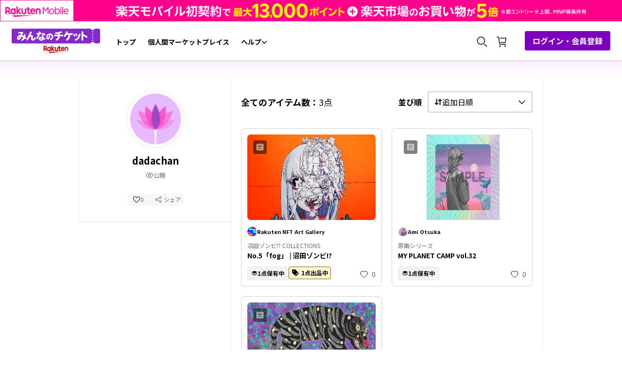

--- FILE ---
content_type: text/html; charset=utf-8
request_url: https://nft.rakuten.co.jp/public-profile/dadachan/
body_size: 73233
content:
<!DOCTYPE html><html lang="ja"><head><meta charSet="utf-8"/><meta name="viewport" content="width=device-width"/><link rel="shortcut icon" href="https://img.nft.rakuten.co.jp/app/marketplace/favicon_pu_new.ico"/><title>公開コレクション｜みんなのチケット</title><meta name="description" content="保有するNFTコレクションを公開しています。デジタルアートや個性豊かなデジタル作品の数々をご覧ください。"/><link rel="canonical" href="https://nft.rakuten.co.jp/public-profile/"/><meta property="og:url" content="https://nft.rakuten.co.jp/public-profile/"/><meta property="og:type" content="article"/><meta property="og:title" content="公開コレクション｜みんなのチケット"/><meta property="og:description" content="保有するNFTコレクションを公開しています。デジタルアートや個性豊かなデジタル作品の数々をご覧ください。"/><meta property="og:image" content="https://img.nft.rakuten.co.jp/app/marketplace/branding/minnanoticket-ogp.png"/><meta name="next-head-count" content="11"/><script async="" src="/js/google_tag_manager.js"></script><script defer="" src="https://jp.rakuten-static.com/1/grp/banner/js/create.js"></script><script defer="" src="https://www.rakuten.co.jp/com/advance/ichiba/test_sp/sp/3819/condition.js"></script><script defer="" src="https://r.r10s.jp/com/ap/target/phoenix-2.7.2.min.js"></script><link rel="preload" href="/_next/static/css/03a1af8a42750197.css" as="style"/><link rel="stylesheet" href="/_next/static/css/03a1af8a42750197.css" data-n-g=""/><link rel="preload" href="/_next/static/css/a2eeb3ff256a70b3.css" as="style"/><link rel="stylesheet" href="/_next/static/css/a2eeb3ff256a70b3.css" data-n-p=""/><noscript data-n-css=""></noscript><script defer="" nomodule="" src="/_next/static/chunks/polyfills-c67a75d1b6f99dc8.js"></script><script src="/_next/static/chunks/webpack-ac4230404dc460d4.js" defer=""></script><script src="/_next/static/chunks/framework-a070cbfff3c750c5.js" defer=""></script><script src="/_next/static/chunks/main-dcf553e9d9ae6891.js" defer=""></script><script src="/_next/static/chunks/pages/_app-f32e71698445e6f0.js" defer=""></script><script src="/_next/static/chunks/4841-13754d2dc236c32e.js" defer=""></script><script src="/_next/static/chunks/9533-b4856cf71472a651.js" defer=""></script><script src="/_next/static/chunks/3987-c7140bd0f91076a9.js" defer=""></script><script src="/_next/static/chunks/9563-10e7e64dd4ab6546.js" defer=""></script><script src="/_next/static/chunks/9739-3a921c892a289345.js" defer=""></script><script src="/_next/static/chunks/6950-68fcc301ae628d09.js" defer=""></script><script src="/_next/static/chunks/pages/public-profile/%5Bnickname%5D-00abf4caf192b373.js" defer=""></script><script src="/_next/static/5_sDh9XBgnAuLA8pNHLLH/_buildManifest.js" defer=""></script><script src="/_next/static/5_sDh9XBgnAuLA8pNHLLH/_ssgManifest.js" defer=""></script></head><body><noscript><iframe src="https://www.googletagmanager.com/ns.html?id=GTM-NPVQMRM" height="0" width="0" style="display:none;visibility:hidden"></iframe></noscript><div id="__next" data-reactroot=""><input type="hidden" name="rat" id="ratSinglePageApplicationLoad" value="true"/><script src="https://r.r10s.jp/com/rat/js/rat-main.js"></script><link rel="stylesheet" href="https://unpkg.com/scroll-hint@1.1.10/css/scroll-hint.css"/><script src="https://unpkg.com/scroll-hint@1.1.10/js/scroll-hint.js"></script><div><div class="max-h-[100px]" id="mkdiv_header_pitari"></div><div class="flex justify-center items-center px-24px h-64px min-l:h-80px sticky z-500 top-0 bg-white w-full m-auto xl:max-w-full m-auto" style="box-shadow:0px 1px 3px rgba(0, 0, 0, 0.1), 0px 1px 2px rgba(0, 0, 0, 0.06)"><div class="flex justify-start items-center flex-auto h-full false "><div class="min-s:block min-l:block flex-start"><a href="/?l-id=top_menu_logo" target="_self" class="no-underline undefined" id="id-/?l-id=top_menu_logo"><div class="cursor-pointer relative w-182px h-50px"><span style="box-sizing:border-box;display:block;overflow:hidden;width:initial;height:initial;background:none;opacity:1;border:0;margin:0;padding:0;position:absolute;top:0;left:0;bottom:0;right:0"><img alt="rakuten" src="[data-uri]" decoding="async" data-nimg="fill" style="position:absolute;top:0;left:0;bottom:0;right:0;box-sizing:border-box;padding:0;border:none;margin:auto;display:block;width:0;height:0;min-width:100%;max-width:100%;min-height:100%;max-height:100%;object-fit:cover"/><noscript><img alt="rakuten" sizes="100vw" srcSet="https://img.nft.rakuten.co.jp/app/marketplace/branding/logo-pc.svg 640w, https://img.nft.rakuten.co.jp/app/marketplace/branding/logo-pc.svg 750w, https://img.nft.rakuten.co.jp/app/marketplace/branding/logo-pc.svg 828w, https://img.nft.rakuten.co.jp/app/marketplace/branding/logo-pc.svg 1080w, https://img.nft.rakuten.co.jp/app/marketplace/branding/logo-pc.svg 1200w, https://img.nft.rakuten.co.jp/app/marketplace/branding/logo-pc.svg 1920w, https://img.nft.rakuten.co.jp/app/marketplace/branding/logo-pc.svg 2048w, https://img.nft.rakuten.co.jp/app/marketplace/branding/logo-pc.svg 3840w" src="https://img.nft.rakuten.co.jp/app/marketplace/branding/logo-pc.svg" decoding="async" data-nimg="fill" style="position:absolute;top:0;left:0;bottom:0;right:0;box-sizing:border-box;padding:0;border:none;margin:auto;display:block;width:0;height:0;min-width:100%;max-width:100%;min-height:100%;max-height:100%;object-fit:cover" loading="lazy"/></noscript></span></div></a></div><div class="hidden min-l:flex gap-1 px-5 h-full items-end"><a href="/?l-id=top_menu_nft" target="_self" class="no-underline group h-full  items-end flex" id="id-/?l-id=top_menu_nft"><label class="text-null font-bold text-14px cursor-pointer border-b-4 group-hover:border-primary min-l:pb-23px mt-6px pt-1 px-3 group-hover:text-primary border-transparent" aria-labelledby="トップ" data-testid="textValue-トップ">トップ</label></a><a href="/marketplace" target="_self" class="no-underline group h-full  items-end flex" id="id-/marketplace"><label class="text-null font-bold text-14px cursor-pointer border-b-4 group-hover:border-primary min-l:pb-23px mt-6px pt-1 px-3 group-hover:text-primary border-transparent" aria-labelledby="個人間マーケットプレイス" data-testid="textValue-個人間マーケットプレイス">個人間マーケットプレイス</label></a><div class="h-full"><div class="h-full" id="nft_help_menu"><span class="group h-full new-window-icon cursor-pointer flex gap-3 items-end justify-center hover:text-primary min-l:pb-23px pt-6px px-3 border-b-4 hover:border-primary border-transparent"><label class="text-null font-bold text-14px cursor-pointer" aria-labelledby="ヘルプ" data-testid="textValue-ヘルプ">ヘルプ</label><span class="inline-block mb-1.5 transition-all ease-in-out duration-300 "><svg fill="black" stroke="black" width="12" height="8" xmlns="http://www.w3.org/2000/svg"><path fill-rule="evenodd" clip-rule="evenodd" d="m10.953 1.827-.53-.53-4.345 4.345-4.345-4.345-.53.53 4.875 4.875 4.875-4.875Z" fill="current" stroke="current"></path></svg></span></span><div class="absolute border-t border-gray-300 z-10 shadow-md p-20px min-m:w-320px bg-white transition-all ease-in-out duration-300 border-none px-0 py-0 absolute overflow-hidden h-0" style="box-shadow:0px 2px 4px -1px rgba(0, 0, 0, 0.06), 0px 4px 6px -1px rgba(0, 0, 0, 0.10)"><div class="flex flex-col gap-y-2 py-1" id="close_06" style="box-shadow:inset 0px 1px 3px rgba(0, 0, 0, 0.1), inset 0px 1px 2px rgba(0, 0, 0, 0.06)"><a href="/beginners-guide?l-id=top_guide" target="_self" class="no-underline flex items-center cursor-pointer h-42px hover:text-primary pr-24px " id="id-/beginners-guide?l-id=top_guide"><label class="text-null font-bold text-14px pl-24px cursor-pointer" aria-labelledby="初心者ガイド" data-testid="textValue-初心者ガイド">初心者ガイド</label></a><a href="https://ticket.rakuten.co.jp/features/listing/?scid=wi_nft_top_help" target="_blank" class="no-underline new-window-icon flex items-center h-42px hover:text-primary pr-24px" id="id-https://ticket.rakuten.co.jp/features/listing/?scid=wi_nft_top_help"><span class="pl-24px flex items-center flex-auto justify-between hover:text-primary"><label class="text-null font-bold text-14px cursor-pointer" aria-labelledby="NFTチケット 出品ガイド" data-testid="textValue-NFTチケット 出品ガイド">NFTチケット 出品ガイド</label><span class="inline-block ml-3"><svg fill="black" width="14" height="12" xmlns="http://www.w3.org/2000/svg"><path fill-rule="evenodd" clip-rule="evenodd" d="M13 7.5H4V3h9v4.5ZM13 2H4V1h9v1ZM4 0h9a1 1 0 0 1 1 1v6.5a1 1 0 0 1-1 1H4a1 1 0 0 1-1-1V1a1 1 0 0 1 1-1ZM1 11h9V9.5h1V11a1 1 0 0 1-1 1H1a1 1 0 0 1-1-1V4.5a1 1 0 0 1 1-1h1v1H1V11Z" fill="current" stroke="current"></path></svg></span></span></a><a href="https://nft.faq.rakuten.net/s/" target="_blank" class="no-underline new-window-icon flex items-center h-42px hover:text-primary pr-24px" id="id-https://nft.faq.rakuten.net/s/"><span class="pl-24px flex items-center flex-auto justify-between hover:text-primary"><label class="text-null font-bold text-14px cursor-pointer" aria-labelledby="よくあるご質問" data-testid="textValue-よくあるご質問">よくあるご質問</label><span class="inline-block ml-3"><svg fill="black" width="14" height="12" xmlns="http://www.w3.org/2000/svg"><path fill-rule="evenodd" clip-rule="evenodd" d="M13 7.5H4V3h9v4.5ZM13 2H4V1h9v1ZM4 0h9a1 1 0 0 1 1 1v6.5a1 1 0 0 1-1 1H4a1 1 0 0 1-1-1V1a1 1 0 0 1 1-1ZM1 11h9V9.5h1V11a1 1 0 0 1-1 1H1a1 1 0 0 1-1-1V4.5a1 1 0 0 1 1-1h1v1H1V11Z" fill="current" stroke="current"></path></svg></span></span></a></div></div></div></div></div></div><div class="min-s:flex min-l:flex items-center h-full"><div class="flex min-l:items-center gap-2 min-l:mr-3 min-s:mr-5 mt-1 h-full false"><div class="cursor-pointer search-div h-full px-2 flex justify-end items-center icons-hover-color-primary"><button class="h-8" id="nft_search"><svg width="24" height="24" fill="none" xmlns="http://www.w3.org/2000/svg"><path fill-rule="evenodd" clip-rule="evenodd" d="M9.75 16.5A6.758 6.758 0 0 1 3 9.75 6.757 6.757 0 0 1 9.75 3a6.758 6.758 0 0 1 6.75 6.75 6.758 6.758 0 0 1-6.75 6.75Zm0-15a8.25 8.25 0 1 0 0 16.5 8.25 8.25 0 0 0 0-16.5ZM17.146 16.085c-.326.38-.68.735-1.06 1.06L21.44 22.5l1.06-1.061-5.354-5.354Z" fill="#000"></path></svg></button></div><a href="/cart" target="_self" class="no-underline h-full px-2 flex items-center icons-hover-color-primary" id="id-/cart"><button class="relative h-8"><svg width="24" height="24" fill="none" xmlns="http://www.w3.org/2000/svg"><path fill-rule="evenodd" clip-rule="evenodd" d="M9 19.5a1.5 1.5 0 1 0 .001 3.001A1.5 1.5 0 0 0 9 19.5ZM19.5 19.5a1.5 1.5 0 1 0 .001 3.001A1.5 1.5 0 0 0 19.5 19.5ZM8.8 15.861 6.933 3.415A2.237 2.237 0 0 0 4.708 1.5H2.25V3h2.458c.374 0 .686.268.741.638l1.867 12.446A2.237 2.237 0 0 0 9.541 18H21v-1.5H9.541a.745.745 0 0 1-.741-.639Z" fill="#000"></path><path fill-rule="evenodd" clip-rule="evenodd" d="m8.505 3.75.225 1.5h11.409l-.436 6.107a1.506 1.506 0 0 1-1.496 1.393H9.855l.225 1.5h8.127a3 3 0 0 0 2.992-2.786l.55-7.714H8.506Z" fill="#000"></path></svg></button></a></div><div class="flex"><button data-testid="NFTLoginButton" class="s:hidden m:hidden self-center min-l:block bg-primary px-4 py-2 rounded ml-16px text-white hover:bg-rakuten-contained-button-hover border-solid border-primary hover:text-white outlined-button" id="nft_login"><label class="text-white font-bold text-16px cursor-pointer" aria-labelledby="ログイン・会員登録" data-testid="textValue-ログイン・会員登録">ログイン・会員登録</label></button></div></div></div><div class="pageHeight xl:max-w-full min-w-320px m-auto"><input type="hidden" name="rat" id="ratAccountId" value="1641"/><input type="hidden" name="rat" id="ratServiceId" value="1"/><input type="hidden" name="rat" id="ratPageName" value="/public-profile"/><section class="xl:max-w-1920px w-full pageHeight"><div style="top:64px;background:linear-gradient(180deg, undefined 0%, rgba(255, 255, 255, 0) 13.35%)" class="w-full z-[-10] fixed h-screen"></div><div class="xl:max-w-1920px h-full xl:mx-auto py-[32px] xl:px-40px l:px-28px m:px-32px s:px-16px"></div></section></div><div class="min-m:m-auto xl:w-full"><footer class="footer xl:w-full m-auto"><div class="text-center bg-page-bg py-5 s:min-h-244px px-6"><div class="flex gap-3 mb-13px min-l:hidden min-s:series_color m:w-full m:justify-center "><label class="series_color hover:text-primary hover:border-primary border-b border-transparent flex hover-primary-color text-series_color"><svg width="20" height="20" fill="none" xmlns="http://www.w3.org/2000/svg"><path fill-rule="evenodd" clip-rule="evenodd" d="M2.5 3.75H15V5h1.25V3.75c0-.69-.56-1.25-1.25-1.25H2.5c-.69 0-1.25.56-1.25 1.25v10c0 .69.56 1.25 1.25 1.25h5.625v1.25H5v1.25h6.25v-1.25H9.375V15h1.875v-1.25H2.5V12.5h8.75v-1.25H2.5v-7.5Z" fill="#686868"></path><path fill-rule="evenodd" clip-rule="evenodd" d="M13.75 16.25h3.75V12.5h-3.75v3.75Zm0-5h3.75V10h-3.75v1.25Zm0-2.5h3.75V7.5h-3.75v1.25Zm3.75-2.5h-3.75c-.69 0-1.25.56-1.25 1.25v10h6.25v-10c0-.69-.56-1.25-1.25-1.25Z" fill="#686868"></path></svg><label class="text-14px  cursor-pointer ml-2">PCサイトを表示</label></label></div><div class="flex flex-wrap gap-x-8 gap-y-20px s:items-start justify-spaces min-m:justify-center min-s:flex-row items-center text-center s:mb-24px min-m:mb-4 series_color"><a href="https://corp.rakuten.co.jp/" data-testid="href-https://corp.rakuten.co.jp/"><label class="text-series_color  text-xs min-s:text-12px min-m:text-14px cursor-pointer hover:text-primary hover:border-primary border-b border-transparent" aria-labelledby="企業情報" data-testid="textValue-企業情報">企業情報</label></a><a href="https://corp.rakuten.co.jp/careers/" data-testid="href-https://corp.rakuten.co.jp/careers/"><label class="text-series_color  text-xs min-s:text-12px min-m:text-14px cursor-pointer hover:text-primary hover:border-primary border-b border-transparent" aria-labelledby="採用情報" data-testid="textValue-採用情報">採用情報</label></a><a href="https://privacy.rakuten.co.jp/" data-testid="href-https://privacy.rakuten.co.jp/"><label class="text-series_color  text-xs min-s:text-12px min-m:text-14px cursor-pointer hover:text-primary hover:border-primary border-b border-transparent" aria-labelledby="個人情報保護方針" data-testid="textValue-個人情報保護方針">個人情報保護方針</label></a><a href="https://nft.faq.rakuten.net/s/ask2" data-testid="href-https://nft.faq.rakuten.net/s/ask2"><label class="text-series_color  text-xs min-s:text-12px min-m:text-14px cursor-pointer hover:text-primary hover:border-primary border-b border-transparent" aria-labelledby="販売希望のお問い合わせフォーム（法人様用）" data-testid="textValue-販売希望のお問い合わせフォーム（法人様用）">販売希望のお問い合わせフォーム（法人様用）</label></a></div><div class="flex flex-wrap gap-x-8 gap-y-24px s:items-start items-center text-center min-m:justify-center series_color"><div class="s:w-screen "><a href="/policy/terms-of-use?l-id=footer_terms" data-testid="href-/policy/terms-of-use?l-id=footer_terms"><label class="text-series_color  text-xs min-s:text-12px min-m:text-14px cursor-pointer w-max s:justify-items-start s:flex hover:text-primary hover:border-primary border-b border-transparent" aria-labelledby="みんなのチケット ユーザー利用規約" data-testid="textValue-みんなのチケット ユーザー利用規約">みんなのチケット ユーザー利用規約</label></a></div><div class="s:w-screen "><a href="/policy/privacy?l-id=footer_policy" data-testid="href-/policy/privacy?l-id=footer_policy"><label class="text-series_color  text-xs min-s:text-12px min-m:text-14px cursor-pointer w-max s:justify-items-start s:flex hover:text-primary hover:border-primary border-b border-transparent" aria-labelledby="みんなのチケット 個人情報の取扱いに関する特則" data-testid="textValue-みんなのチケット 個人情報の取扱いに関する特則">みんなのチケット 個人情報の取扱いに関する特則</label></a></div><div class="s:w-screen m:w-screen m:block"><a href="/policy/business-transaction-rules?l-id=footer_transactions" data-testid="href-/policy/business-transaction-rules?l-id=footer_transactions"><label class="text-series_color  text-xs min-s:text-12px min-m:text-14px cursor-pointer w-max s:justify-items-start s:flex hover:text-primary hover:border-primary border-b border-transparent" aria-labelledby="特定商取引法に基づく表記" data-testid="textValue-特定商取引法に基づく表記">特定商取引法に基づく表記</label></a></div></div><div class=" flex flex-row justify-center s:justify-start items-center text-center bg-page-bg mt-14px text-10px s:gap-6 gap-10"><a href="https://x.com/Minnano_Ticket" target="_blank" rel="noreferrer"><img src="https://img.nft.rakuten.co.jp/app/marketplace/twitter-new.svg" alt="twitter icon"/></a></div><div class="flex s:flex-row s:justify-between min-m:justify-center items-center text-center bg-page-bg mt-24px text-10px flex-col"><a href=" https://corp.rakuten.co.jp/event/climateaction/#slide_1?scid=wi_nft_gogreen_footer" target="_blank"><img src="https://img.nft.rakuten.co.jp/app/marketplace/footer/green-branding-logo.svg" alt="green-banner" class="s:w-150px w-220px s:h-40px h-56px"/></a><label style="font-size:10px" class="s:mt-0 mt-16px text-#333333">© Rakuten Group, Inc.</label></div></div><div class="flex flex-col-reverse min-s:gap-2 min-m:gap-16 min-m:flex-row min-m:justify-center min-m:items-center py-4 px-6 bg-white"><div class="flex flex-col items-center s:items-start min-m:items-center"><label class="text-black  text-xs text-10px" aria-labelledby="楽天グループ" data-testid="textValue-楽天グループ">楽天グループ</label><div class="flex flex-wrap min-m:gap-x-10 gap-y-2 items-center text-center self-start min-s:mt-0 min-m:py-3 pt-1 series_color s:w-full"><a target="_blank" href="https://www.rakuten.co.jp/sitemap/" rel="noreferrer" class=""><label class="text-series_color  text-xs s:mr-3 min-m:text-14px text-10px cursor-pointer hover:text-primary hover:border-primary border-b border-transparent" aria-labelledby="サービス一覧" data-testid="textValue-サービス一覧">サービス一覧</label></a><a target="_blank" href="https://www.rakuten.co.jp/sitemap/inquiry.html" rel="noreferrer" class=""><label class="text-series_color  text-xs s:mr-3 min-m:text-14px text-10px cursor-pointer hover:text-primary hover:border-primary border-b border-transparent" aria-labelledby="お問い合わせ一覧" data-testid="textValue-お問い合わせ一覧">お問い合わせ一覧</label></a><a target="_blank" href="https://corp.rakuten.co.jp/sustainability/" rel="noreferrer" class=""><label class="text-series_color  text-xs s:mr-3 min-m:text-14px text-10px cursor-pointer hover:text-primary hover:border-primary border-b border-transparent" aria-labelledby="サステナビリティ" data-testid="textValue-サステナビリティ">サステナビリティ</label></a></div></div></div></footer></div><div class="fixed bottom-4 right-4" style="z-index:200"><button type="button" class="opacity-0 flex justify-center items-center bg-button-bg transition-opacity text-black rounded-full h-48px w-48px"><svg width="14" height="8" fill="none" xmlns="http://www.w3.org/2000/svg"><path fill-rule="evenodd" clip-rule="evenodd" d="m.604 6.896.707.707L7.104 1.81l5.792 5.793.707-.707-6.5-6.5-6.5 6.5Z" fill="#000"></path></svg></button></div></div></div><script id="__NEXT_DATA__" type="application/json">{"props":{"pageProps":{"activeCpFiltersList":[{"id":72,"sort_id":71,"shop_card_sort_id":68,"name":"Yamanote Line Museum NFT Art","shop_name":"Yamanote Line Museum NFT Art","url":"https://yamanotelinemuseum.nft.rakuten.co.jp","banner_img":"https://img.nft.rakuten.co.jp/asset/YLM/banner_img-7e6949a0592440f3a94c9bfddc06a14c.svg","logo_img":"https://img.nft.rakuten.co.jp/asset/YLM/logo_img-4522773247a44301a94ef9ac4d6ea9c4.png","button_img":"https://img.nft.rakuten.co.jp/asset/YLM/button_img-dd3cdc14842a4620aec0d860417e110e.svg","favicon_img":"https://img.nft.rakuten.co.jp/asset/YLM/favicon_img-cce70323853d428a8058563cd1a0ad91.jpeg","page_title":null,"shop_url":"marketplace/yamanotelinemuseum/","hero_img":"https://img.nft.rakuten.co.jp/asset/YLM/hero_img-450ff32e0067479e987b5ce0744cf985.jpeg","hero_overlay_text":"","substore":true,"ContentProviderConfiguration":{"created_at":"2024-10-11T08:42:26","updated_at":"2024-10-23T05:02:55","cp_id":72,"wallet_address":"1PxVVUiWJHNvFAGcoquEK2AwBw7eMYF1vm","countdown":false,"business_transaction_rules":{"location":"150-0011\r\n東京都渋谷区東2-22-3","distributor":"株式会社アマネイト","malfunction":"当社の責めに帰すべき事由に起因して利用者の本サービスの使用の一部が制限された場合、当社はその利用可能期間、利用不能時間等の事情を勘案して、返金の要否及び額を合理的に決定するものとします。","name_content":"NFT販売サイト「Yamanote Line Museum NFT Art」","available_cards":"楽天カード、楽天カード以外から発行されたVISA、Mastercard、JCB、American Express、Diners Club","telephone_number":"080-2152-3015","operation_manager":"北尾 周也"},"cp_margin":70,"hideaddtocart":false,"created_by":"hiroaki.a.morise","updated_by":"kana.a.watanabe","id":72,"wallet_id":"9923a987f89b0b4205b016e97","seo_details":{"top_description":"山手線の駅を起点にアートプロジェクトを展開する「Yamanote Line Museum NFT Art」からNFTを発売！楽天IDでクレジットカード決済が可能。さらに楽天ポイントが使える、貯まる！","pack_list_description":"新進気鋭のクリエイターのNFTが「Yamanote Line Museum NFT Art」から発売。人気のパックはすぐに売り切れてしまう可能性もあるのでお見逃しなく！","purchase_agreement_title":"","my_collection_description":"Yamanote Line Museum NFT Artの楽天NFTマイコレクションページです。","purchase_agreement_description":""},"substore_configs":{"router_path":"creator","section_title":"クリエイターのご紹介","breadcrumb_text_one":"クリエイター一覧","breadcrumb_text_two":"クリエイター詳細","category_button_text":"クリエイター一覧を見る","unopened_packs_button":"クリエイター一覧へ","unopened_packs_subtitle":"クリエイター一覧であなたのコレクションを探してみましょう"},"colorlist":{"font":"Noto","arrowBg":"#FFFFFF","timerBg":"#F2FCE6","btnStyle":"rounded","noticeBg":"#FFFFFF","arrowFill":"#000000","baseColor":"#7EE000","colSecond":"#FFFFFF","fontColor":"#3A6700","dropDownBg":"#FFFFFF","hoverColor":"#95E62E","themeColor":"#7EE000","arrowShadow":"0px 2px 6px -2px rgba(0, 0, 0, 0.05), 0px 0px 15px -3px rgba(0, 0, 0, 0.1)","divideColor":"#D1D1D1","pageBgTheme":"#FFFFFF","selectColor":"#3A6700","seriesColor":"#686868","btnIconColor":"#000000","btnTextColor":"#000000","dividerColor":"#D1D1D1","dividerStyle":"solid","navBarShadow":"0px 1px 2px 0px rgba(0, 0, 0, 0.1)","oddCellcolor":"#FFFFFF","primaryColor":"#7EE000","tableOutline":"#B6B6B6","dangerBgColor":"#FFF0F0","evenCellcolor":"#F7F7F7","gradientColor":"linear-gradient(180deg, rgba(219, 246, 184, 1) 0%, rgba(255, 255, 255, 0) 100%)","mainFontColor":"#000000","hoverLinkColor":"#3A6700","warningBgColor":"#FEF0DD","backgroundColor":"#F2FCE6","dangerIconColor":"#DF0101","dangerTextColor":"#DF0101","footerGridColor":"#B6B6B6","formBorderColor":"#B6B6B6","hoverColorTable":"#F2FCE6","iconBgFillColor":"#DBF6B8","navBarTextColor":"#000000","scrollHintColor":"#FFFFFF","borderColorTable":"#D1D1D1","darkPrimaryColor":"#3A6700","disbaledBtnColor":"#D1D1D1","generalIconColor":"#000000","giftCardGradient":"linear-gradient(135deg, rgba(58, 103, 0, 1) 13%, rgba(196, 241, 138, 1) 95%)","momentDetailName":"#000000","navBarBackgorund":"#FFFFFF","shortDescription":"#686868","skeletonBoxColor":"linear-gradient(135deg, rgba(209, 209, 209, 1) 0%, rgba(255, 255, 255, 1) 51%, rgba(209, 209, 209, 1) 100%)","tableHeaderColor":"#F2FCE6","warningIconColor":"#A35E04","warningTextColor":"#A35E04","businessRulesLink":"#134FF3","disabledTextColor":"#828282","generalHoverColor":"#F7F7F7","navBarBorderColor":"#D1D1D1","primaryBtnBgColor":"#7EE000","productCarouselBg":"#FFFFFF","scrollHintBgColor":"#000000-52","setCompletedColor":"#047205","OutlinedHoverColor":"#F2FCE6","alertNoticeBgColor":"#EBF7FE","borderWarningColor":"#FEF0DD","packDetailBtnColor":"#FFFFFF","hoverTableTextColor":"#000000","primaryBtnTextColor":"#000000","successAlertBgColor":"#EBF7EC","alertNoticeIconColor":"#006497","alertNoticeTextColor":"#006497","paginationHoverColor":"#F2FCE6","secondaryPageBgTheme":"#F7F7F7","successAlertIconColor":"#047205","successAlertTextColor":"#047205","alertNoticeBorderColor":"#EBF7FE","emptyProductCarouselBg":"#F7F7F7","primaryBtnBgHoverColor":"#95E62E","remainingPacksTextColor":"#DF0101","revealFadeGradientRight":"linear-gradient(270deg, rgba(255, 255, 255, 1) 0%, rgba(255, 255, 255, 0) 100%)","successAlertBorderColor":"#EBF7EC","unopenedPackContainerBg":"#FFFFFF","myCollFilterDividerColor":"#B6B6B6","primaryBtnTextHoverColor":"#000000","viewPacksButtonTextColor":"#FFFFFF","businessRulesDisabledText":"#686868","purchaseAgreementTextColor":"#134FF3","outlinedHoverTextAndBorderColor":"#3A6700"}},"carousel_url":"https://yamanotelinemuseum.nft.rakuten.co.jp?l-id=top_shoplist_ylm","cards":[],"ContentProviderHomeGrid":[{"id":206,"text":"最初にパックを購入しよう","description":"動画や画像をNFTにした「アイテム」をまとめた商品「パック」から集めよう！","order":1,"img_url":"https://img.nft.rakuten.co.jp/asset/YLM/home_grid/206/home_grid_img-881d766ebf5141eea1c343ec7948c235.png","button_text":"クリエイター一覧を見る","button_url":"/creator/","external_tab":false,"overlay_img_url":null,"created_at":"2024-10-11T08:49:47","created_by":"hiroaki.a.morise","updated_at":"2024-10-07T07:42:53","updated_by":null},{"id":207,"text":"マイコレクションで楽しむ","description":"自分のコレクションをアルバムで見ることができます。シリーズのコンプリート状況を確認しよう。","order":2,"img_url":"https://img.nft.rakuten.co.jp/asset/YLM/home_grid/207/home_grid_img-fb75d7e8210a4bfe88670d0d944a4cc0.png","button_text":"マイコレクションを見る","button_url":"/my-collections/moments/","external_tab":false,"overlay_img_url":null,"created_at":"2024-10-11T08:50:24","created_by":"hiroaki.a.morise","updated_at":"2024-10-07T07:42:53","updated_by":null},{"id":208,"text":"アイテムを出品・購入する","description":"お好きな価格で売りに出すことができます。パックで売り切れた作品は個人間マーケットプレイスで探してみよう。","order":3,"img_url":"https://img.nft.rakuten.co.jp/asset/YLM/home_grid/208/home_grid_img-a234e71706b9471fb09e49840d189cfb.png","button_text":"個人間マーケットプレイスを見る","button_url":"https://nft.rakuten.co.jp/marketplace/yamanotelinemuseum/?type=digital\u0026sort=last_updated_date\u0026limit=12\u0026ticketlimit=6\u0026provider=eagles","external_tab":true,"overlay_img_url":null,"created_at":"2024-10-11T08:50:58","created_by":"hiroaki.a.morise","updated_at":"2025-07-17T02:28:49","updated_by":"ts-asumi.umeya"}]},{"id":71,"sort_id":70,"shop_card_sort_id":73,"name":"Re:Born","shop_name":"Re:Born","url":"https://rebornboys.nft.rakuten.co.jp","banner_img":"https://img.nft.rakuten.co.jp/asset/RB/banner_img-3d1e720f91fb4a29ae55b221419fe9a7.svg","logo_img":"https://img.nft.rakuten.co.jp/asset/RB/logo_img-c7c19567298647f9bbe1eebb2d9bc1db.png","button_img":"https://img.nft.rakuten.co.jp/asset/RB/button-c463174d28834ea6820e6a7912e641b9.svg","favicon_img":"https://img.nft.rakuten.co.jp/asset/RB/favicon_img-2f675d4d3bd247ac832ab5af9440bebb.jpeg","page_title":null,"shop_url":"marketplace/rebornboys/","hero_img":"https://img.nft.rakuten.co.jp/asset/RB/hero_img-3f2f60eb91d9410c8b6b6def27034ebb.jpeg","hero_overlay_text":"","substore":false,"ContentProviderConfiguration":{"created_at":"2024-09-12T04:53:13","updated_at":"2025-04-02T05:38:19","cp_id":71,"wallet_address":"13F4Ti8QjK34DZabdmM29VPbvkeyGZNVRH","countdown":false,"business_transaction_rules":{"location":"京都府京都市下京区東塩小路町600-52 NUP TERRACE京都駅前3F","distributor":"株式会社DalcomSoft Japan","malfunction":"当社の責めに帰すべき事由に起因して利用者の本サービスの使用の一部が制限された場合、当社はその利用可能期間、利用不能時間等の事情を勘案して、返金の要否及び額を合理的に決定するものとします。","name_content":"NFT販売サイト「Re:Born｜楽天NFT」","available_cards":"VISA、Mastercard、JCB、American Express、Diners Club","telephone_number":"075-366-4447","operation_manager":"崔 大憲"},"cp_margin":70,"hideaddtocart":false,"created_by":"hiroaki.a.morise","updated_by":"kana.a.watanabe","id":71,"wallet_id":"c72cb2cfb30559c67bbfa1d38","seo_details":{"top_description":"K-POPボーイズグループの日本デビューをかけたリアリティサバイバル番組「Re:Born」から、ファン投票ができるパックを発売！楽天IDでクレジットカード決済が可能。さらに楽天ポイントが使える、貯まる！","pack_list_description":"リアリティサバイバル番組「Re:Born」出演グループのデジタルブロマイド（NFT）が登場。購入したパック数分の追加投票ができる！日本デビューをみんなで応援しよう！","purchase_agreement_title":"","my_collection_description":"Re:Bornの楽天NFTマイコレクションページです。","purchase_agreement_description":""},"substore_configs":{"router_path":"","section_title":"","breadcrumb_text_one":"","breadcrumb_text_two":"","category_button_text":"","unopened_packs_button":"パックを探す","unopened_packs_subtitle":"パック一覧であなたのコレクションを探してみましょう"},"colorlist":{"font":"Noto","arrowBg":"#FFFFFF","timerBg":"#171717","btnStyle":"rounded","noticeBg":"#121212","arrowFill":"#000000","baseColor":"#F3F3F3","colSecond":"#000000","fontColor":"#929292","dropDownBg":"#121212","hoverColor":"#B7B5B5","themeColor":"#F3F3F3","arrowShadow":"0px 2px 6px -2px rgba(0, 0, 0, 0.05), 0px 0px 15px -3px rgba(0, 0, 0, 0.1)","divideColor":"#A0A0A0-30","pageBgTheme":"#000000","selectColor":"#B7B5B5","seriesColor":"#D9D9D9","btnIconColor":"#000000","btnTextColor":"#000000","dividerColor":"#A0A0A0-30","dividerStyle":"solid","navBarShadow":"0px 1px 2px 0px rgba(0, 0, 0, 0.1)","oddCellcolor":"#000000","primaryColor":"#F3F3F3","tableOutline":"#4B4B4B","dangerBgColor":"#260F0F","evenCellcolor":"#000000","gradientColor":"linear-gradient(180deg, rgba(238, 238, 238, 0.4) 0%, rgba(255, 255, 255, 0) 100%)","mainFontColor":"#FFFFFF","hoverLinkColor":"#B7B5B5","warningBgColor":"#2F2D10","backgroundColor":"#696969","dangerIconColor":"#FF8B8B","dangerTextColor":"#FF8B8B","footerGridColor":"#4B4B4B","formBorderColor":"#4B4B4B","hoverColorTable":"#E9E9E9-16","iconBgFillColor":"#EEEEEE","navBarTextColor":"#000000","scrollHintColor":"#000000","borderColorTable":"#A0A0A0-30","darkPrimaryColor":"#B7B5B5","disbaledBtnColor":"#2E2E2E","generalIconColor":"#FFFFFF","giftCardGradient":"linear-gradient(135deg, rgba(146, 146, 146, 1) 13%, rgba(238, 238, 238, 1) 95%)","momentDetailName":"#FFFFFF","navBarBackgorund":"#FFFFFF","shortDescription":"#D9D9D9","skeletonBoxColor":"linear-gradient(135deg, rgba(255, 255, 255, 0.16) 0%, rgba(255, 255, 255, 0.32) 51%, rgba(255, 255, 255, 0.16) 100%)","tableHeaderColor":"#696969","warningIconColor":"#F2E205","warningTextColor":"#F2E205","businessRulesLink":"#89A7F9","disabledTextColor":"#696969","generalHoverColor":"#2E2E2E","navBarBorderColor":"#A0A0A0-30","productCarouselBg":"#000000","scrollHintBgColor":"#e1e1e1-72","setCompletedColor":"#2DE32D","OutlinedHoverColor":"#E9E9E9-16","alertNoticeBgColor":"#00324F","borderWarningColor":"#2F2D10","packDetailBtnColor":"#000000","hoverTableTextColor":"#FFFFFF","successAlertBgColor":"#112F11","alertNoticeIconColor":"#3CBDFF","alertNoticeTextColor":"#3CBDFF","paginationHoverColor":"#E9E9E9-16","secondaryPageBgTheme":"#000000","successAlertIconColor":"#2DE32D","successAlertTextColor":"#2DE32D","alertNoticeBorderColor":"#00324F","emptyProductCarouselBg":"#000000","remainingPacksTextColor":"#FF8B8B","revealFadeGradientRight":"linear-gradient(270deg, rgba(18, 18, 18, 1) 0%, rgba(18, 18, 18, 0) 100%)","successAlertBorderColor":"#112F11","unopenedPackContainerBg":"#121212","myCollFilterDividerColor":"#4B4B4B","viewPacksButtonTextColor":"#000000","businessRulesDisabledText":"#D9D9D9","purchaseAgreementTextColor":"#89A7F9","outlinedHoverTextAndBorderColor":"#E4E4E4"}},"carousel_url":"https://rebornboys.nft.rakuten.co.jp?l-id=top_shoplist_rb","cards":[],"ContentProviderHomeGrid":[{"id":203,"text":"最初にパックを購入しよう","description":"パックには各グループメンバーのデジタルブロマイドが入っています。お気に入りのグループやメンバーのオフショットを手に入れよう。","order":1,"img_url":"https://img.nft.rakuten.co.jp/asset/RB/home_grid/203/home_grid_img-bb9903d68b9c4cd88d7d7dd5f1aed93b.png","button_text":"パック一覧を見る","button_url":"/packs/","external_tab":false,"overlay_img_url":null,"created_at":"2024-09-12T04:56:21","created_by":"hiroaki.a.morise","updated_at":"2024-10-08T01:21:11","updated_by":"kana.a.watanabe"},{"id":204,"text":"マイコレクションで楽しもう","description":"自分のコレクションをアルバムで見ることができます。各グループのデジタルブロマイドの中から自分だけのコレクションを作ろう。","order":2,"img_url":"https://img.nft.rakuten.co.jp/asset/RB/home_grid/204/home_grid_img-4bc710c71f8441b0908655e37d59f53d.png","button_text":"マイコレクションを見る","button_url":"/my-collections/moments/\t","external_tab":false,"overlay_img_url":null,"created_at":"2024-09-12T04:56:54","created_by":"hiroaki.a.morise","updated_at":"2024-10-08T01:23:06","updated_by":"kana.a.watanabe"},{"id":205,"text":"アイテムを出品・購入する","description":"お好きな価格で売りに出すことができます。パックで売り切れた作品は個人間マーケットプレイスで探してみよう。","order":3,"img_url":"https://img.nft.rakuten.co.jp/asset/RB/home_grid/205/home_grid_img-9b5453f99d0d416f923ddf1f5ab3278b.png","button_text":"個人間マーケットプレイスを見る","button_url":"https://nft.rakuten.co.jp/marketplace/rebornboys/?type=digital\u0026sort=last_updated_date\u0026limit=12\u0026ticketlimit=6\u0026provider=eagles","external_tab":true,"overlay_img_url":null,"created_at":"2024-09-12T04:57:30","created_by":"hiroaki.a.morise","updated_at":"2025-07-17T02:18:20","updated_by":"ts-asumi.umeya"}]},{"id":70,"sort_id":69,"shop_card_sort_id":66,"name":"Creators' World","shop_name":"Creators' World","url":"https://creatorsworld.nft.rakuten.co.jp","banner_img":"https://img.nft.rakuten.co.jp/asset/CW/banner_img-2ab7f10d7b794545887943598a4d742a.svg","logo_img":"https://img.nft.rakuten.co.jp/asset/CW/logo_img-b3bfdc5fdc2f4c30a7618fb99b16b950.png","button_img":"https://img.nft.rakuten.co.jp/asset/CW/button_img-baccb834f7de4bcfb36268d1ca97cc4c.svg","favicon_img":"https://img.nft.rakuten.co.jp/asset/CW/favicon_img-9c62d210e30c4676b952ca83be8a332e.jpeg","page_title":null,"shop_url":"marketplace/creatorsworld/","hero_img":"https://img.nft.rakuten.co.jp/asset/large/CW/hero_img-9edf0453096e4c9386583e7c315686fc.jpeg","hero_overlay_text":"","substore":true,"ContentProviderConfiguration":{"created_at":"2024-09-09T03:12:13","updated_at":"2024-09-13T03:06:17","cp_id":70,"wallet_address":"169xj4VVUEjczFw6Du6xELuQyxtj4J9yTN","countdown":false,"business_transaction_rules":{"location":"150-0011\r\n東京都渋谷区東2-22-3","distributor":"株式会社アマネイト","malfunction":"当社の責めに帰すべき事由に起因して利用者の本サービスの使用の一部が制限された場合、当社はその利用可能期間、利用不能時間等の事情を勘案して、返金の要否及び額を合理的に決定するものとします。","name_content":"NFT販売サイト「Creators' World」","available_cards":"VISA、Mastercard、JCB、American Express、Diners Club","telephone_number":"080-2152-3015","operation_manager":"北尾 周也"},"cp_margin":70,"hideaddtocart":true,"created_by":"hiroaki.a.morise","updated_by":"hiroaki.a.morise","id":70,"wallet_id":"5f95624fefa4a27b829099339","seo_details":{"top_description":"多様なジャンルのクリエイターやアーティストとファンを繋ぐ場を提供する「Creators' World」からNFTを発売！楽天IDでクレジットカード決済が可能。さらに楽天ポイントが使える、貯まる！","pack_list_description":"「Creators' World」で人気のクリエイターのNFTを販売。人気のパックはすぐに売り切れてしまう可能性もあるので、お見逃しなく！","purchase_agreement_title":"「Creators' World シリーズ」 に関する特約｜Creators' World｜楽天NFT","my_collection_description":"Creators' Worldの楽天NFTマイコレクションページです。","purchase_agreement_description":"「Creators' World シリーズ」 に関する特約ページです。"},"substore_configs":{"router_path":"creator","section_title":"クリエイターのご紹介","breadcrumb_text_one":"クリエイター一覧","breadcrumb_text_two":"クリエイター詳細","category_button_text":"クリエイター一覧を見る","unopened_packs_button":"クリエイター一覧へ","unopened_packs_subtitle":"クリエイター一覧であなたのコレクションを探してみましょう"},"colorlist":{"font":"Noto","arrowBg":"#FFFFFF","timerBg":"#F8EFE7","btnStyle":"rounded","noticeBg":"#FFFFFF","arrowFill":"#000000","baseColor":"#B15E0C","colSecond":"#FFFFFF","fontColor":"#B15E0C","dropDownBg":"#FFFFFF","hoverColor":"#C27D38","themeColor":"#B15E0C","arrowShadow":"0px 2px 6px -2px rgba(0, 0, 0, 0.05), 0px 0px 15px -3px rgba(0, 0, 0, 0.1)","divideColor":"#D1D1D1","pageBgTheme":"#FFFFFF","selectColor":"#B15E0C","seriesColor":"#686868","btnIconColor":"#743E08","btnTextColor":"#743E08","dividerColor":"#D1D1D1","dividerStyle":"solid","navBarShadow":"0px 1px 2px 0px rgba(0, 0, 0, 0.1)","oddCellcolor":"#FFFFFF","primaryColor":"#B15E0C","tableOutline":"#B6B6B6","dangerBgColor":"#FFF0F0","evenCellcolor":"#F7F7F7","gradientColor":"linear-gradient(180deg, rgba(250, 207, 102, 1) 0%, rgba(255, 255, 255, 0) 100%)","mainFontColor":"#000000","hoverLinkColor":"#B15E0C","warningBgColor":"#FEF0DD","backgroundColor":"#F8EFE7","dangerIconColor":"#DF0101","dangerTextColor":"#DF0101","footerGridColor":"#B6B6B6","formBorderColor":"#B6B6B6","hoverColorTable":"#F8EFE7","iconBgFillColor":"#EAD3BB","navBarTextColor":"#000000","scrollHintColor":"#FFFFFF","borderColorTable":"#D1D1D1","darkPrimaryColor":"#B15E0C","disbaledBtnColor":"#D1D1D1","generalIconColor":"#000000","giftCardGradient":"linear-gradient(135deg, rgba(83, 45, 6, 1) 13%, rgba(250, 207, 102, 1) 95%)","momentDetailName":"#000000","navBarBackgorund":"#FFFFFF","shortDescription":"#686868","skeletonBoxColor":"linear-gradient(135deg, rgba(209, 209, 209, 1) 0%, rgba(255, 255, 255, 1) 51%, rgba(209, 209, 209, 1) 100%)","tableHeaderColor":"#F8EFE7","warningIconColor":"#A35E04","warningTextColor":"#A35E04","businessRulesLink":"#134FF3","disabledTextColor":"#828282","generalHoverColor":"#F7F7F7","navBarBorderColor":"#D1D1D1","primaryBtnBgColor":"#FACF66","productCarouselBg":"#FFFFFF","scrollHintBgColor":"#000000-52","setCompletedColor":"#047205","OutlinedHoverColor":"#F8EFE7","alertNoticeBgColor":"#EBF7FE","borderWarningColor":"#FEF0DD","packDetailBtnColor":"#FFFFFF","hoverTableTextColor":"#000000","primaryBtnTextColor":"#743E08","successAlertBgColor":"#EBF7EC","alertNoticeIconColor":"#006497","alertNoticeTextColor":"#006497","paginationHoverColor":"#F8EFE7","secondaryPageBgTheme":"#F7F7F7","successAlertIconColor":"#047205","successAlertTextColor":"#047205","alertNoticeBorderColor":"#EBF7FE","emptyProductCarouselBg":"#F7F7F7","primaryBtnBgHoverColor":"#EAD3BB","remainingPacksTextColor":"#DF0101","revealFadeGradientRight":"linear-gradient(270deg, rgba(255, 255, 255, 1) 0%, rgba(255, 255, 255, 0) 100%)","successAlertBorderColor":"#EBF7EC","unopenedPackContainerBg":"#FFFFFF","myCollFilterDividerColor":"#B6B6B6","primaryBtnTextHoverColor":"#743E08","viewPacksButtonTextColor":"#FFFFFF","businessRulesDisabledText":"#686868","purchaseAgreementTextColor":"#134FF3","outlinedHoverTextAndBorderColor":"#94500A"}},"carousel_url":"https://creatorsworld.nft.rakuten.co.jp?l-id=top_shoplist_cw","cards":[],"ContentProviderHomeGrid":[{"id":200,"text":"最初にパックを購入しよう","description":"動画や画像をNFTにした「アイテム」をまとめた商品「パック」から集めよう！","order":1,"img_url":"https://img.nft.rakuten.co.jp/asset/CW/home_grid/200/home_grid_img-0c500ca9b50a42a0b3e5189fd9e498ec.png","button_text":"クリエイター一覧を見る","button_url":"/creator/","external_tab":false,"overlay_img_url":null,"created_at":"2024-09-09T03:17:35","created_by":"hiroaki.a.morise","updated_at":"2024-07-30T06:14:25","updated_by":null},{"id":201,"text":"マイコレクションで楽しむ","description":"自分のコレクションをアルバムで見ることができます。シリーズのコンプリート状況を確認しよう。","order":2,"img_url":"https://img.nft.rakuten.co.jp/asset/CW/home_grid/201/home_grid_img-4ce01b526f9a43d292138051dd2afa34.png","button_text":"マイコレクションを見る","button_url":"/my-collections/moments/","external_tab":false,"overlay_img_url":null,"created_at":"2024-09-09T03:18:33","created_by":"hiroaki.a.morise","updated_at":"2024-07-30T06:14:48","updated_by":null},{"id":202,"text":"アイテムを出品・購入する","description":"お好きな価格で売りに出すことができます。パックで売り切れた作品は個人間マーケットプレイスで探してみよう。","order":3,"img_url":"https://img.nft.rakuten.co.jp/asset/CW/home_grid/202/home_grid_img-10c0ce7c5bb045b290da99d889f445b0.png","button_text":"個人間マーケットプレイスを見る","button_url":"https://nft.rakuten.co.jp/marketplace/creatorsworld/?type=digital\u0026sort=last_updated_date\u0026limit=12\u0026ticketlimit=6\u0026provider=eagles","external_tab":true,"overlay_img_url":null,"created_at":"2024-09-09T03:19:28","created_by":"hiroaki.a.morise","updated_at":"2025-07-17T02:30:37","updated_by":"ts-asumi.umeya"}]},{"id":69,"sort_id":68,"shop_card_sort_id":65,"name":"StarParade","shop_name":"StarParade","url":"https://starparade.nft.rakuten.co.jp","banner_img":"https://img.nft.rakuten.co.jp/asset/SPS/banner_img-f5b585e628c6474e91ad930aacb0d786.svg","logo_img":"https://img.nft.rakuten.co.jp/asset/SPS/logo-d93318c3f58a4148bc430af7cd372d46.png","button_img":"https://img.nft.rakuten.co.jp/asset/SPS/button_img-1d710140eb92417aa846afcf247a7176.svg","favicon_img":"https://img.nft.rakuten.co.jp/asset/SPS/favicon_img-eee29424eb934c83b6f00c11236c8600.jpeg","page_title":null,"shop_url":"marketplace/starparade/","hero_img":"https://img.nft.rakuten.co.jp/asset/SPS/hero_img-d4667ae33f5244f18dd8b1b0c883e334.jpeg","hero_overlay_text":"","substore":true,"ContentProviderConfiguration":{"created_at":"2024-08-20T07:35:04","updated_at":"2024-09-13T03:06:45","cp_id":69,"wallet_address":"17AXMZUwSA3GrmR53b9ZSM5YQr2jBizXmv","countdown":false,"business_transaction_rules":{"location":"大阪府大阪市天王寺区夕陽丘町4-2 MetoroPorte四天王寺前夕陽丘Ⅲ 7号室","distributor":"株式会社TSURATSURA","malfunction":"当社の責めに帰すべき事由に起因して利用者の本サービスの使用の一部が制限された場合、当社はその利用可能期間、利用不能時間等の事情を勘案して、返金の要否及び額を合理的に決定するものとします。","name_content":"NFT販売サイト「StarParade｜楽天NFT」","available_cards":"VISA、Mastercard、JCB、American Express、Diners Club","telephone_number":"080-6224-1704","operation_manager":"西川 将史"},"cp_margin":70,"hideaddtocart":true,"created_by":"takashi.a.endo","updated_by":"hiroaki.a.morise","id":69,"wallet_id":"cc89e21e2b6af511f40c5d5c2","seo_details":{"top_description":"様々なグッズを展開しているアニマルキャラクター・オオカミのアオンのNFTが「StarParade」から発売！楽天IDでクレジットカード決済が可能。さらに楽天ポイントが使える、貯まる！","pack_list_description":"\"オオカミのアオン\"グッズを展開する「StarParade」からNFTパックを数量限で販売。人気のパックはすぐに売り切れてしまう可能性もあるので、お見逃しなく！","purchase_agreement_title":"「StarParade NFTシリーズ」 に関する特約｜StarParade｜楽天NFT","my_collection_description":"StarParadeの楽天NFTマイコレクションページです。","purchase_agreement_description":"「StarParade NFTシリーズ」 に関する特約ページです。"},"substore_configs":{"router_path":"character","section_title":"キャラクターのご紹介","breadcrumb_text_one":"キャラクター一覧","breadcrumb_text_two":"キャラクター詳細","category_button_text":"キャラクター一覧を見る","unopened_packs_button":"キャラクター一覧へ","unopened_packs_subtitle":"キャラクター一覧であなたのコレクションを探してみましょう"},"colorlist":{"font":"Noto","arrowBg":"#FFFFFF","timerBg":"#E6F1FD","btnStyle":"rounded","noticeBg":"#FFFFFF","arrowFill":"#000000","baseColor":"#0068D6","colSecond":"#FFFFFF","fontColor":"#0068D6","dropDownBg":"#FFFFFF","hoverColor":"#2E8BEF","themeColor":"#0068D6","arrowShadow":"0px 2px 6px -2px rgba(0, 0, 0, 0.05), 0px 0px 15px -3px rgba(0, 0, 0, 0.1)","divideColor":"#D1D1D1","pageBgTheme":"#FFFFFF","selectColor":"#0068D6","seriesColor":"#686868","btnIconColor":"#FFFFFF","btnTextColor":"#FFFFFF","dividerColor":"#D1D1D1","dividerStyle":"solid","navBarShadow":"0px 1px 2px 0px rgba(0, 0, 0, 0.1)","oddCellcolor":"#FFFFFF","primaryColor":"#0068D6","tableOutline":"#B6B6B6","dangerBgColor":"#FFF0F0","evenCellcolor":"#F7F7F7","gradientColor":"linear-gradient(180deg, rgba(184, 215, 249, 1) 0%, rgba(255, 255, 255, 0) 100%)","mainFontColor":"#000000","hoverLinkColor":"#0068D6","warningBgColor":"#FEF0DD","backgroundColor":"#E6F1FD","dangerIconColor":"#DF0101","dangerTextColor":"#DF0101","footerGridColor":"#B6B6B6","formBorderColor":"#B6B6B6","hoverColorTable":"#E6F1FD","iconBgFillColor":"#B8D7F9","navBarTextColor":"#000000","scrollHintColor":"#FFFFFF","borderColorTable":"#D1D1D1","darkPrimaryColor":"#0068D6","disbaledBtnColor":"#D1D1D1","generalIconColor":"#000000","giftCardGradient":"linear-gradient(135deg, rgba(0, 52, 108, 1) 13%, rgba(138, 190, 246, 1) 95%)","momentDetailName":"#000000","navBarBackgorund":"#FFFFFF","shortDescription":"#686868","skeletonBoxColor":"linear-gradient(135deg, rgba(209, 209, 209, 1) 0%, rgba(255, 255, 255, 1) 51%, rgba(209, 209, 209, 1) 100%)","tableHeaderColor":"#E6F1FD","warningIconColor":"#A35E04","warningTextColor":"#A35E04","businessRulesLink":"#134FF3","disabledTextColor":"#828282","generalHoverColor":"#F7F7F7","navBarBorderColor":"#D1D1D1","productCarouselBg":"#FFFFFF","scrollHintBgColor":"#000000-52","setCompletedColor":"#047205","OutlinedHoverColor":"#E6F1FD","alertNoticeBgColor":"#EBF7FE","borderWarningColor":"#FEF0DD","packDetailBtnColor":"#FFFFFF","hoverTableTextColor":"#000000","successAlertBgColor":"#EBF7EC","alertNoticeIconColor":"#006497","alertNoticeTextColor":"#006497","paginationHoverColor":"#E6F1FD","secondaryPageBgTheme":"#F7F7F7","successAlertIconColor":"#047205","successAlertTextColor":"#047205","alertNoticeBorderColor":"#EBF7FE","emptyProductCarouselBg":"#F7F7F7","remainingPacksTextColor":"#DF0101","revealFadeGradientRight":"linear-gradient(270deg, rgba(255, 255, 255, 1) 0%, rgba(255, 255, 255, 0) 100%)","successAlertBorderColor":"#EBF7EC","unopenedPackContainerBg":"#FFFFFF","myCollFilterDividerColor":"#B6B6B6","viewPacksButtonTextColor":"#FFFFFF","businessRulesDisabledText":"#686868","purchaseAgreementTextColor":"#134FF3","outlinedHoverTextAndBorderColor":"#0068D6"}},"carousel_url":"https://starparade.nft.rakuten.co.jp?l-id=top_shoplist_sps","cards":[],"ContentProviderHomeGrid":[{"id":197,"text":"最初にパックを購入しよう","description":"動画や画像をNFTにした「アイテム」をまとめた商品「パック」から集めよう！","order":1,"img_url":"https://img.nft.rakuten.co.jp/asset/SPS/home_grid/197/home_grid_img-b2d92736a160424cb64feb2b507acbaf.png","button_text":"キャラクター一覧を見る","button_url":"/character/","external_tab":false,"overlay_img_url":null,"created_at":"2024-08-20T07:38:10","created_by":"takashi.a.endo","updated_at":"2024-08-21T01:05:22","updated_by":"kana.a.watanabe"},{"id":198,"text":"マイコレクションで楽しむ","description":"自分のコレクションをアルバムで見ることができます。シリーズのコンプリート状況を確認しよう。","order":2,"img_url":"https://img.nft.rakuten.co.jp/asset/SPS/home_grid/198/home_grid_img-8a46646dc7404eb4ba47c64b20b708b1.png","button_text":"マイコレクションを見る","button_url":"/my-collections/moments/","external_tab":false,"overlay_img_url":null,"created_at":"2024-08-20T07:39:53","created_by":"takashi.a.endo","updated_at":"2024-07-30T06:16:36","updated_by":null},{"id":199,"text":"アイテムを出品・購入する","description":"お好きな価格で売りに出すことができます。パックで売り切れた作品は個人間マーケットプレイスで探してみよう。","order":3,"img_url":"https://img.nft.rakuten.co.jp/asset/SPS/home_grid/199/home_grid_img-b8bf4d93bb604cef9f482a82e515cbad.png","button_text":"個人間マーケットプレイスを見る","button_url":"https://nft.rakuten.co.jp/marketplace/starparade/?type=digital\u0026sort=last_updated_date\u0026limit=12\u0026ticketlimit=6\u0026provider=eagles","external_tab":true,"overlay_img_url":null,"created_at":"2024-08-20T07:41:42","created_by":"takashi.a.endo","updated_at":"2025-07-17T02:32:39","updated_by":"ts-asumi.umeya"}]},{"id":67,"sort_id":67,"shop_card_sort_id":64,"name":"R-エンタメ","shop_name":"R-エンタメ","url":"https://media-ticket.nft.rakuten.co.jp","banner_img":"https://img.nft.rakuten.co.jp/asset/REN/banner_img-446aae1499e542c29be31be0586a6f6f.svg","logo_img":"https://img.nft.rakuten.co.jp/asset/REN/logo_img-315d05d6cf4f4c169aba50264221214a.svg","button_img":"https://img.nft.rakuten.co.jp/asset/REN/button_img-b7b11206d48340bbb77105d7a1aec822.svg","favicon_img":"https://img.nft.rakuten.co.jp/asset/REN/favicon_img-bd77584e81944f6888d7af6937093beb.jpeg","page_title":null,"shop_url":"marketplace/media-ticket/","hero_img":"https://img.nft.rakuten.co.jp/asset/REN/hero_img-6f77e19e8a8649e48d09ade4334170cc.jpeg","hero_overlay_text":"","substore":true,"ContentProviderConfiguration":{"created_at":"2024-06-14T07:56:32","updated_at":"2024-07-31T09:52:44","cp_id":67,"wallet_address":"1KAQti1mXy5ZcobqRvuSRNWzVaRC7tppuM","countdown":false,"business_transaction_rules":{"location":"158-0094\r\n東京都世田谷区玉川一丁目１４番１号\r\n楽天クリムゾンハウス","distributor":"楽天チケット株式会社","malfunction":"当社の責めに帰すべき事由に起因して利用者の本サービスの使用の一部が制限された場合、当社はその利用可能期間、利用不能時間等の事情を勘案して、返金の要否及び額を合理的に決定するものとします。","name_content":"NFT販売サイト「R-エンタメ｜楽天NFT」","available_cards":"VISA、Mastercard、JCB、American Express、Diners Club","telephone_number":"050-5581-6910","operation_manager":"梅本 悦郎"},"cp_margin":70,"hideaddtocart":false,"created_by":"yuka.yamagami","updated_by":"kana.a.watanabe","id":67,"wallet_id":"00aecdc3832ad4da0b8f5a1fb","seo_details":{"top_description":"楽天チケットが運営するエンタメ情報専門メディア「R-エンタメ」からNFTを発売！推しのアイドルやアーティストをNFTで楽しもう。楽天IDでクレジットカード決済が可能。さらに楽天ポイントが使える、貯まる！","pack_list_description":"エンタメ情報専門メディア「R-エンタメ」からNFTパックが登場。推しのアイドルやアーティストのNFTをチェックしよう。人気のパックは売り切れてしまう可能性もあるので、お見逃しなく！","purchase_agreement_title":"「R-エンタメ」NFTシリーズに関する特約","my_collection_description":"R-エンタメの楽天NFTマイコレクションページです。","purchase_agreement_description":"「R-エンタメ」NFTシリーズに関する特約ページです。"},"substore_configs":{"router_path":"artists","section_title":"アーティストのご紹介","breadcrumb_text_one":"アーティスト一覧","breadcrumb_text_two":"アーティスト詳細","category_button_text":"アーティスト一覧を見る","unopened_packs_button":"アーティスト一覧へ","unopened_packs_subtitle":"アーティスト一覧であなたのコレクションを探してみましょう"},"colorlist":{"font":"Noto","arrowBg":"#FFFFFF","timerBg":"#F2E6F9","btnStyle":"rounded","noticeBg":"#FFFFFF","arrowFill":"#000000","baseColor":"#7D00BE","colSecond":"#FFFFFF","fontColor":"#7D00BE","dropDownBg":"#FFFFFF","hoverColor":"#942ECA","themeColor":"#7D00BE","arrowShadow":"0px 2px 6px -2px rgba(0, 0, 0, 0.05), 0px 0px 15px -3px rgba(0, 0, 0, 0.1)","divideColor":"#D1D1D1","pageBgTheme":"#FFFFFF","selectColor":"#7D00BE","seriesColor":"#686868","btnIconColor":"#FFFFFF","btnTextColor":"#FFFFFF","dividerColor":"#D1D1D1","dividerStyle":"solid","navBarShadow":"0px 1px 2px 0px rgba(0, 0, 0, 0.1)","oddCellcolor":"#FFFFFF","primaryColor":"#7D00BE","tableOutline":"#B6B6B6","dangerBgColor":"#FFF0F0","evenCellcolor":"#F7F7F7","gradientColor":"linear-gradient(180deg, rgba(219, 184, 237, 1) 0%, rgba(255, 255, 255, 0) 100%)","mainFontColor":"#000000","hoverLinkColor":"#7D00BE","warningBgColor":"#FEF0DD","backgroundColor":"#F2E6F9","dangerIconColor":"#DF0101","dangerTextColor":"#DF0101","footerGridColor":"#B6B6B6","formBorderColor":"#B6B6B6","hoverColorTable":"#F2E6F9","iconBgFillColor":"#DBB8ED","navBarTextColor":"#000000","scrollHintColor":"#FFFFFF","borderColorTable":"#D1D1D1","darkPrimaryColor":"#7D00BE","disbaledBtnColor":"#D1D1D1","generalIconColor":"#000000","giftCardGradient":"linear-gradient(135deg, rgba(57, 0, 87, 1) 13%, rgba(195, 138, 225, 1) 95%)","momentDetailName":"#000000","navBarBackgorund":"#FFFFFF","shortDescription":"#686868","skeletonBoxColor":"linear-gradient(135deg, rgba(209, 209, 209, 1) 0%, rgba(255, 255, 255, 1) 51%, rgba(209, 209, 209, 1) 100%)","tableHeaderColor":"#F2E6F9","warningIconColor":"#A35E04","warningTextColor":"#A35E04","businessRulesLink":"#134FF3","disabledTextColor":"#828282","generalHoverColor":"#F7F7F7","navBarBorderColor":"#D1D1D1","productCarouselBg":"#FFFFFF","scrollHintBgColor":"#000000-52","setCompletedColor":"#047205","OutlinedHoverColor":"#F2E6F9","alertNoticeBgColor":"#EBF7FE","borderWarningColor":"#FEF0DD","packDetailBtnColor":"#FFFFFF","hoverTableTextColor":"#000000","successAlertBgColor":"#EBF7EC","alertNoticeIconColor":"#006497","alertNoticeTextColor":"#006497","paginationHoverColor":"#F2E6F9","secondaryPageBgTheme":"#F7F7F7","successAlertIconColor":"#047205","successAlertTextColor":"#047205","alertNoticeBorderColor":"#EBF7FE","emptyProductCarouselBg":"#F7F7F7","remainingPacksTextColor":"#DF0101","revealFadeGradientRight":"linear-gradient(270deg, rgba(255, 255, 255, 1) 0%, rgba(255, 255, 255, 0) 100%)","successAlertBorderColor":"#EBF7EC","unopenedPackContainerBg":"#FFFFFF","myCollFilterDividerColor":"#B6B6B6","viewPacksButtonTextColor":"#FFFFFF","businessRulesDisabledText":"#686868","purchaseAgreementTextColor":"#134FF3","outlinedHoverTextAndBorderColor":"#7D00BE"}},"carousel_url":"https://media-ticket.nft.rakuten.co.jp?l-id=top_shoplist_ren","cards":[],"ContentProviderHomeGrid":[{"id":191,"text":"最初にパックを購入しよう","description":"動画や画像をNFTにした「アイテム」をまとめた商品「パック」から集めよう！","order":1,"img_url":"https://img.nft.rakuten.co.jp/asset/APT/home_grid/191/home_grid_img-b4c35daf8c774c708c3f5c1d11bab861.png","button_text":"アーティスト一覧を見る","button_url":"/artists/","external_tab":false,"overlay_img_url":null,"created_at":"2024-06-14T08:04:23","created_by":"yuka.yamagami","updated_at":"2024-07-25T02:28:23","updated_by":"yuka.yamagami"},{"id":192,"text":"マイコレクションで楽しむ","description":"自分のコレクションをアルバムで見ることができます。シリーズのコンプリート状況を確認しよう。","order":2,"img_url":"https://img.nft.rakuten.co.jp/asset/REN/home_grid/192/home_grid_img-2489d888d13c46b4b9b3c8a1855e7866.png","button_text":"マイコレクションを見る","button_url":"/my-collections/moments/","external_tab":false,"overlay_img_url":null,"created_at":"2024-06-14T08:06:09","created_by":"yuka.yamagami","updated_at":"2024-06-03T10:04:13","updated_by":null},{"id":193,"text":"アイテムを出品・購入する","description":"お好きな価格で売りに出すことができます。パックで売り切れた作品は個人間マーケットプレイスで探してみよう。","order":3,"img_url":"https://img.nft.rakuten.co.jp/asset/REN/home_grid/193/home_grid_img-5c1f815f95f1406481667bcb0d935416.png","button_text":"個人間マーケットプレイスを見る","button_url":"https://nft.rakuten.co.jp/marketplace/media-ticket/?type=digital\u0026sort=last_updated_date\u0026limit=12\u0026ticketlimit=6\u0026provider=eagles","external_tab":true,"overlay_img_url":null,"created_at":"2024-06-14T08:07:22","created_by":"yuka.yamagami","updated_at":"2025-07-17T02:34:23","updated_by":"ts-asumi.umeya"}]},{"id":68,"sort_id":66,"shop_card_sort_id":63,"name":"香プロダクション","shop_name":"香プロダクション","url":"https://coupro-art.nft.rakuten.co.jp","banner_img":"https://img.nft.rakuten.co.jp/asset/CPA/banner_img-d155cbb39e7b4cfe8cfe1e8813049fd4.svg","logo_img":"https://img.nft.rakuten.co.jp/asset/CPA/logo_img-c76e031bff084ced96bb63cf88a2fb2b.png","button_img":"https://img.nft.rakuten.co.jp/asset/CPA/button_img-3bbde7225a1c47d4a5b4f8c9679fa9b3.svg","favicon_img":"https://img.nft.rakuten.co.jp/asset/CPA/favicon_img-ee0991e6d9384b4eba16df912ee43700.jpeg","page_title":null,"shop_url":"marketplace/coupro-art/","hero_img":"https://img.nft.rakuten.co.jp/asset/CPA/hero_img-bbc12fca42714630ad1a15dbadaf6e20.jpeg","hero_overlay_text":"","substore":true,"ContentProviderConfiguration":{"created_at":"2024-07-08T07:29:46","updated_at":"2024-08-08T02:10:44","cp_id":68,"wallet_address":"11HDGy3xJ7hqbS28k6kESmVzh8BEsxzTj","countdown":false,"business_transaction_rules":{"location":"東京都中央区八丁堀2丁目4-1 ダイヤモンドレジデンス304","distributor":"香プロダクション合同会社","malfunction":"当社の責めに帰すべき事由に起因して利用者の本サービスの使用の一部が制限された場合、当社はその利用可能期間、利用不能時間等の事情を勘案して、返金の要否及び額を合理的に決定するものとします。","name_content":"NFT販売サイト「香プロダクション | 楽天NFT」","available_cards":"VISA、Mastercard、JCB、American Express、Diners Club","telephone_number":"090-1265-0111","operation_manager":"鋤柄 よし子"},"cp_margin":70,"hideaddtocart":true,"created_by":"hiroaki.a.morise","updated_by":"kana.a.watanabe","id":68,"wallet_id":"d5195158ba2816fe53475a859","seo_details":{"top_description":"猫をモチーフにしたアーティスト作品を紹介する「香プロダクション」から、猫アートのNFTを発売！楽天IDでクレジットカード決済が可能。さらに楽天ポイントが使える、貯まる！","pack_list_description":"猫をモチーフにしたアート作品を紹介する「香プロダクション」からNFTパックが登場。人気のパックは売り切れてしまう可能性もあるので、お見逃しなく！","purchase_agreement_title":"「香プロダクション NFTシリーズ」 に関する特約｜香プロダクション｜楽天NFT","my_collection_description":"香プロダクションの楽天NFTマイコレクションページです。","purchase_agreement_description":"「香プロダクション NFTシリーズ」 に関する特約ページです。"},"substore_configs":{"router_path":"artists","section_title":"アーティストのご紹介","breadcrumb_text_one":"アーティスト一覧","breadcrumb_text_two":"アーティスト詳細","category_button_text":"アーティスト一覧を見る","unopened_packs_button":"アーティスト一覧へ","unopened_packs_subtitle":"アーティスト一覧であなたのコレクションを探してみましょう\t"},"colorlist":{"font":"Noto","arrowBg":"#FFFFFF","timerBg":"#FFF4FF","btnStyle":"rounded","noticeBg":"#FFFFFF","arrowFill":"#000000","baseColor":"#D70546","colSecond":"#FFFFFF","fontColor":"#D70546","dropDownBg":"#FFFFFF","hoverColor":"#DB1E59","themeColor":"#D70546","arrowShadow":"0px 2px 6px -2px rgba(0, 0, 0, 0.05), 0px 0px 15px -3px rgba(0, 0, 0, 0.1)","divideColor":"#D1D1D1","pageBgTheme":"#FFFFFF","selectColor":"#D70546","seriesColor":"#686868","btnIconColor":"#FFFFFF","btnTextColor":"#FFFFFF","dividerColor":"#D1D1D1","dividerStyle":"solid","navBarShadow":"0px 1px 2px 0px rgba(0, 0, 0, 0.1)","oddCellcolor":"#FFFFFF","primaryColor":"#D70546","tableOutline":"#B6B6B6","dangerBgColor":"#FFF0F0","evenCellcolor":"#F7F7F7","gradientColor":"linear-gradient(180deg, rgba( 229, 95, 137 , 1) 0%, rgba( 255, 255, 255,0) 100%)","mainFontColor":"#000000","hoverLinkColor":"#D70546","warningBgColor":"#FEF0DD","backgroundColor":"#FFF4FF","dangerIconColor":"#DF0101","dangerTextColor":"#DF0101","footerGridColor":"#B6B6B6","formBorderColor":"#B6B6B6","hoverColorTable":"#FFF4FF","iconBgFillColor":"#F4B9CB","navBarTextColor":"#000000","scrollHintColor":"#FFFFFF","borderColorTable":"#D1D1D1","darkPrimaryColor":"#D70546","disbaledBtnColor":"#D1D1D1","generalIconColor":"#000000","giftCardGradient":"linear-gradient(135deg, rgba(99, 2, 32, 1) 13%, rgba(237, 140, 170, 1) 95%)","momentDetailName":"#000000","navBarBackgorund":"#FFFFFF","shortDescription":"#686868","skeletonBoxColor":"linear-gradient(135deg, rgba(209, 209, 209, 1) 0%, rgba(255, 255, 255, 1) 51%, rgba(209, 209, 209, 1) 100%)","tableHeaderColor":"#FFF4FF","warningIconColor":"#A35E04","warningTextColor":"#A35E04","businessRulesLink":"#134FF3","disabledTextColor":"#828282","generalHoverColor":"#F7F7F7","navBarBorderColor":"#D1D1D1","productCarouselBg":"#FFFFFF","scrollHintBgColor":"#000000-52","setCompletedColor":"#047205","OutlinedHoverColor":"#FFF4FF","alertNoticeBgColor":"#EBF7FE","borderWarningColor":"#FEF0DD","packDetailBtnColor":"#FFFFFF","hoverTableTextColor":"#000000","successAlertBgColor":"#EBF7EC","alertNoticeIconColor":"#006497","alertNoticeTextColor":"#006497","paginationHoverColor":"#FFF4FF","secondaryPageBgTheme":"#F7F7F7","successAlertIconColor":"#047205","successAlertTextColor":"#047205","alertNoticeBorderColor":"#EBF7FE","emptyProductCarouselBg":"#F7F7F7","remainingPacksTextColor":"#DF0101","revealFadeGradientRight":"linear-gradient(270deg, rgba(255, 255, 255, 1) 0%, rgba(255, 255, 255, 0) 100%)","successAlertBorderColor":"#EBF7EC","unopenedPackContainerBg":"#FFFFFF","myCollFilterDividerColor":"#B6B6B6","viewPacksButtonTextColor":"#FFFFFF","businessRulesDisabledText":"#686868","purchaseAgreementTextColor":"#134FF3","outlinedHoverTextAndBorderColor":"#D70546"}},"carousel_url":"https://coupro-art.nft.rakuten.co.jp?l-id=top_shoplist_cpa","cards":[],"ContentProviderHomeGrid":[{"id":194,"text":"最初にパックを購入しよう","description":"動画や画像をNFTにした「アイテム」をまとめた商品「パック」から集めよう！","order":1,"img_url":"https://img.nft.rakuten.co.jp/asset/CPA/home_grid/194/home_grid_img-44ff2ad4bd65461387cfc47da9c00fda.jpeg","button_text":"アーティスト一覧を見る","button_url":"/artists/","external_tab":false,"overlay_img_url":null,"created_at":"2024-07-08T07:32:28","created_by":"hiroaki.a.morise","updated_at":"2024-06-03T10:07:26","updated_by":null},{"id":195,"text":"マイコレクションで楽しむ","description":"自分のコレクションをアルバムで見ることができます。シリーズのコンプリート状況を確認しよう。","order":2,"img_url":"https://img.nft.rakuten.co.jp/asset/CPA/home_grid/195/home_grid_img-208e5a915a1743dbb745bffec1f63cec.png","button_text":"マイコレクションを見る","button_url":"/my-collections/moments/","external_tab":false,"overlay_img_url":null,"created_at":"2024-07-08T07:34:07","created_by":"hiroaki.a.morise","updated_at":"2024-06-03T10:07:26","updated_by":null},{"id":196,"text":"アイテムを出品・購入する","description":"お好きな価格で売りに出すことができます。パックで売り切れた作品は個人間マーケットプレイスで探してみよう。","order":3,"img_url":"https://img.nft.rakuten.co.jp/asset/CPA/home_grid/196/home_grid_img-eb4bf2d29cbc4fceb57fcfb40adc0ec7.png","button_text":"個人間マーケットプレイスを見る","button_url":"https://nft.rakuten.co.jp/marketplace/coupro-art/?type=digital\u0026sort=last_updated_date\u0026limit=12\u0026ticketlimit=6\u0026provider=eagles","external_tab":true,"overlay_img_url":null,"created_at":"2024-07-08T07:36:19","created_by":"hiroaki.a.morise","updated_at":"2025-07-17T02:36:14","updated_by":"ts-asumi.umeya"}]},{"id":66,"sort_id":65,"shop_card_sort_id":62,"name":"N.FRIENDS","shop_name":"N.FRIENDS","url":"https://nfriends.nft.rakuten.co.jp","banner_img":"https://img.nft.rakuten.co.jp/asset/NF/banner_img-817f082da6004abc9c2387850638664d.svg","logo_img":"https://img.nft.rakuten.co.jp/asset/NF/logo_img-a80cd051e7014e3883525bd3a25e657c.png","button_img":"https://img.nft.rakuten.co.jp/asset/NF/button_img-a3b600259bfc46aa8c2eda7bf3673024.svg","favicon_img":"https://img.nft.rakuten.co.jp/asset/NF/favicon_img-7d03e46085cb4955bd3983649fec78e8.png","page_title":null,"shop_url":"marketplace/nfriends/","hero_img":"https://img.nft.rakuten.co.jp/asset/NF/hero_img-9f35afc0963b406e92daa44f3418a01f.jpeg","hero_overlay_text":"","substore":true,"ContentProviderConfiguration":{"created_at":"2024-06-11T09:33:09","updated_at":"2024-07-30T08:46:53","cp_id":66,"wallet_address":"1PgYtGWDoi2PWN5mLW8k8DUUrKqwZtfBC3","countdown":false,"business_transaction_rules":{"location":"東京都品川区西品川2-17-8-302","distributor":"clone,Inc.","malfunction":"当社の責めに帰すべき事由に起因して利用者の本サービスの使用の一部が制限された場合、当社はその利用可能期間、利用不能時間等の事情を勘案して、返金の要否及び額を合理的に決定するものとします。","name_content":"NFT販売サイト「N.FRIENDS｜楽天NFT」","available_cards":"VISA、Mastercard、JCB、American Express、Diners Club","telephone_number":"070-4404-5242","operation_manager":"百市 勝貴"},"cp_margin":70,"hideaddtocart":true,"created_by":"hiroaki.a.morise","updated_by":"kana.a.watanabe","id":66,"wallet_id":"d37eedb7920aeb66f3b4b7e01","seo_details":{"top_description":"NFTの中でもキャラクター作品を集めたキュレーションサイト「N.FRIENDS」。個性豊かなキャラクターたちの中からあなたのお気に入りを探そう。楽天IDでクレジットカード決済が可能。さらに楽天ポイントが使える、貯まる！","pack_list_description":"NFTキャラクターを集めたキュレーションサイト「N.FRIENDS」から、様々なNFT作品のパックが登場。お気に入りのNFTを見つけよう。人気のパックは売り切れてしまう可能性もあるので、お見逃しなく！","purchase_agreement_title":"「N.FRIENDS」NFTシリーズに関する特約","my_collection_description":"N.FRIENDSの楽天NFTマイコレクションページです。","purchase_agreement_description":"「N.FRIENDS」NFTシリーズに関する特約ページです。"},"substore_configs":{"router_path":"character","section_title":"キャラクターのご紹介","breadcrumb_text_one":"キャラクター一覧","breadcrumb_text_two":"キャラクター詳細","category_button_text":"キャラクター一覧を見る","unopened_packs_button":"キャラクター一覧へ","unopened_packs_subtitle":"キャラクター一覧であなたのコレクションを探してみましょう"},"colorlist":{"font":"Noto","arrowBg":"#FFFFFF","timerBg":"#F5F9FF","btnStyle":"rounded","noticeBg":"#FFFFFF","arrowFill":"#000000","baseColor":"#0166FF","colSecond":"#FFFFFF","fontColor":"#0166FF","dropDownBg":"#FFFFFF","hoverColor":"#0C6DFF","themeColor":"#0166FF","arrowShadow":"0px 2px 6px -2px rgba(0, 0, 0, 0.05), 0px 0px 15px -3px rgba(0, 0, 0, 0.1)","divideColor":"#D1D1D1","pageBgTheme":"#FFFFFF","selectColor":"#0166FF","seriesColor":"#686868","btnIconColor":"#FFFFFF","btnTextColor":"#FFFFFF","dividerColor":"#D1D1D1","dividerStyle":"solid","navBarShadow":"0px 1px 2px 0px rgba(0, 0, 0, 0.1)","oddCellcolor":"#FFFFFF","primaryColor":"#0166FF","tableOutline":"#B6B6B6","dangerBgColor":"#FFF0F0","evenCellcolor":"#F7F7F7","gradientColor":"linear-gradient(180deg, rgba(184, 212, 255, 1) 0%, rgba(255, 255, 255, 0) 100%)","mainFontColor":"#000000","hoverLinkColor":"#0166FF","warningBgColor":"#FEF0DD","backgroundColor":"#F5F9FF","dangerIconColor":"#DF0101","dangerTextColor":"#DF0101","footerGridColor":"#B6B6B6","formBorderColor":"#B6B6B6","hoverColorTable":"#F5F9FF","iconBgFillColor":"#B8D4FF","navBarTextColor":"#000000","scrollHintColor":"#FFFFFF","borderColorTable":"#D1D1D1","darkPrimaryColor":"#0166FF","disbaledBtnColor":"#D1D1D1","generalIconColor":"#000000","giftCardGradient":"linear-gradient(135deg, rgba(0, 47, 117, 1) 13%, rgba(138, 185, 255, 1) 95%)","momentDetailName":"#000000","navBarBackgorund":"#FFFFFF","shortDescription":"#686868","skeletonBoxColor":"linear-gradient(135deg, rgba(209, 209, 209, 1) 0%, rgba(255, 255, 255, 1) 51%, rgba(209, 209, 209, 1) 100%)","tableHeaderColor":"#F5F9FF","warningIconColor":"#A35E04","warningTextColor":"#A35E04","businessRulesLink":"#134FF3","disabledTextColor":"#828282","generalHoverColor":"#F7F7F7","navBarBorderColor":"#D1D1D1","productCarouselBg":"#FFFFFF","scrollHintBgColor":"#000000-52","setCompletedColor":"#047205","OutlinedHoverColor":"#F5F9FF","alertNoticeBgColor":"#EBF7FE","borderWarningColor":"#FEF0DD","packDetailBtnColor":"#FFFFFF","hoverTableTextColor":"#000000","successAlertBgColor":"#EBF7EC","alertNoticeIconColor":"#006497","alertNoticeTextColor":"#006497","paginationHoverColor":"#F5F9FF","secondaryPageBgTheme":"#F7F7F7","successAlertIconColor":"#047205","successAlertTextColor":"#047205","alertNoticeBorderColor":"#EBF7FE","emptyProductCarouselBg":"#F7F7F7","remainingPacksTextColor":"#DF0101","revealFadeGradientRight":"linear-gradient(270deg, rgba(255, 255, 255, 1) 0%, rgba(255, 255, 255, 0) 100%)","successAlertBorderColor":"#EBF7EC","unopenedPackContainerBg":"#FFFFFF","myCollFilterDividerColor":"#B6B6B6","viewPacksButtonTextColor":"#FFFFFF","businessRulesDisabledText":"#686868","purchaseAgreementTextColor":"#134FF3","outlinedHoverTextAndBorderColor":"#0166FF"}},"carousel_url":"https://nfriends.nft.rakuten.co.jp?l-id=top_shoplist_nf","cards":[],"ContentProviderHomeGrid":[{"id":188,"text":"最初にパックを購入しよう","description":"動画や画像をNFTにした「アイテム」をまとめた商品「パック」から集めよう！","order":1,"img_url":"https://img.nft.rakuten.co.jp/asset/NF/home_grid/188/home_grid_img-f6a28ca9a17d44dc88a28293b5e8b9d0.png","button_text":"キャラクター一覧を見る","button_url":"/character/","external_tab":false,"overlay_img_url":null,"created_at":"2024-06-11T10:12:01","created_by":"hiroaki.a.morise","updated_at":"2024-06-03T10:07:26","updated_by":null},{"id":189,"text":"マイコレクションで楽しむ","description":"自分のコレクションをアルバムで見ることができます。シリーズのコンプリート状況を確認しよう。","order":2,"img_url":"https://img.nft.rakuten.co.jp/asset/NF/home_grid/189/home_grid_img-5a3b69b00da049e393c896bffbfaf03d.png","button_text":"マイコレクションを見る","button_url":"/my-collections/moments/","external_tab":false,"overlay_img_url":null,"created_at":"2024-06-11T10:12:49","created_by":"hiroaki.a.morise","updated_at":"2024-06-03T10:08:32","updated_by":null},{"id":190,"text":"アイテムを出品・購入する","description":"お好きな価格で売りに出すことができます。パックで売り切れた作品は個人間マーケットプレイスで探してみよう。","order":3,"img_url":"https://img.nft.rakuten.co.jp/asset/NF/home_grid/190/home_grid_img-324789bd04f04a6a8d9cba9641739284.png","button_text":"個人間マーケットプレイスを見る","button_url":"https://nft.rakuten.co.jp/marketplace/nfriends/?type=digital\u0026sort=last_updated_date\u0026limit=12\u0026ticketlimit=6\u0026provider=eagles","external_tab":true,"overlay_img_url":null,"created_at":"2024-06-11T10:14:10","created_by":"hiroaki.a.morise","updated_at":"2025-07-17T02:37:58","updated_by":"ts-asumi.umeya"}]},{"id":65,"sort_id":64,"shop_card_sort_id":61,"name":"NFT COLOR","shop_name":"NFT COLOR","url":"https://nftcolor.nft.rakuten.co.jp","banner_img":"https://img.nft.rakuten.co.jp/asset/large/NC/banner_img-58198f76eb634aab994f15978bff9902.svg","logo_img":"https://img.nft.rakuten.co.jp/asset/NC/logo_img-6619f854f4f24e69b7874d62193db28d.png","button_img":"https://img.nft.rakuten.co.jp/asset/NC/button_img-2adcc424de064a18ac828f59dc575af2.svg","favicon_img":"https://img.nft.rakuten.co.jp/asset/NC/favicon_img-0b8d93d5d01948eea9f97cd187de504c.png","page_title":null,"shop_url":"marketplace/nftcolor/","hero_img":"https://img.nft.rakuten.co.jp/asset/NC/hero_img-b32f97766a274040a291769f70545abb.png","hero_overlay_text":"","substore":true,"ContentProviderConfiguration":{"created_at":"2024-04-08T05:44:24","updated_at":"2024-07-30T08:46:31","cp_id":65,"wallet_address":"1438gPGHJtVwQokJaMHoL5Mq7FbgCWDzD5","countdown":false,"business_transaction_rules":{"location":"兵庫県宝塚市中山桜台6-17-1","distributor":"合同会社NFT COLOR","malfunction":"当社の責めに帰すべき事由に起因して利用者の本サービスの使用の一部が制限された場合、当社はその利用可能期間、利用不能時間等の事情を勘案して、返金の要否及び額を合理的に決定するものとします。","name_content":"NFT販売サイト「NFT COLOR｜楽天NFT」","available_cards":"VISA、Mastercard、JCB、American Express、Diners Club","telephone_number":"090-1134-7428","operation_manager":"竹田 陵真"},"cp_margin":70,"hideaddtocart":true,"created_by":"hiroaki.a.morise","updated_by":"kana.a.watanabe","id":65,"wallet_id":"81dc076d4caa99387e6d39a1b","seo_details":{"top_description":"NFTアートの普及とクリエイター支援を行うNFT COLORが「NEXT ARTEC  COLLECTION OSAKA」（Nコレ）出展クリエイターのNFTを販売。楽天IDでクレジットカード決済が可能。さらに楽天ポイントが使える、貯まる！","pack_list_description":"NFT COLORが主催するイベント「NEXT ARTEC  COLLECTION OSAKA」（Nコレ）に出展したクリエイターの作品がパックになって登場。お気に入りのNFTを見つけよう。人気のパックは売り切れてしまう可能性もあるので、お見逃しなく！","purchase_agreement_title":"「NコレOSAKA」NFTシリーズに関する特約｜NFT COLOR｜楽天NFT","my_collection_description":"NFT COLORの楽天NFTマイコレクションページです。","purchase_agreement_description":"「NコレOSAKA」NFTシリーズに関する特約ページです。"},"substore_configs":{"router_path":"creator","section_title":"クリエイターのご紹介\t","breadcrumb_text_one":"クリエイター一覧","breadcrumb_text_two":"クリエイター詳細","category_button_text":"クリエイター一覧を見る","unopened_packs_button":"クリエイター一覧へ","unopened_packs_subtitle":"クリエイター一覧であなたのコレクションを探してみましょう"},"colorlist":{"font":"Noto","arrowBg":"#FFFFFF","timerBg":"#E8F2F5","btnStyle":"rounded","noticeBg":"#FFFFFF","arrowFill":"#000000","baseColor":"#1C7999","colSecond":"#FFFFFF","fontColor":"#1C7999","dropDownBg":"#FFFFFF","hoverColor":"#4591AB","themeColor":"#1C7999","arrowShadow":"0px 2px 6px -2px rgba(0, 0, 0, 0.05), 0px 0px 15px -3px rgba(0, 0, 0, 0.1)","divideColor":"#D1D1D1","pageBgTheme":"#FFFFFF","selectColor":"#124D62","seriesColor":"#686868","btnIconColor":"#FFFFFF","btnTextColor":"#FFFFFF","dividerColor":"#D1D1D1","dividerStyle":"solid","navBarShadow":"0px 1px 2px 0px rgba(0, 0, 0, 0.1)","oddCellcolor":"#FFFFFF","primaryColor":"#1C7999","tableOutline":"#B6B6B6","dangerBgColor":"#FFF0F0","evenCellcolor":"#F7F7F7","gradientColor":"linear-gradient(180deg, rgba( 198, 227, 238 , 1) 0%, rgba(255, 255, 255, 0) 100%)","mainFontColor":"#000000","hoverLinkColor":"#124D62","warningBgColor":"#FEF0DD","backgroundColor":"#E8F2F5","dangerIconColor":"#DF0101","dangerTextColor":"#DF0101","footerGridColor":"#B6B6B6","formBorderColor":"#B6B6B6","hoverColorTable":"#E8F2F5","iconBgFillColor":"#C6E3EE","navBarTextColor":"#000000","scrollHintColor":"#FFFFFF","borderColorTable":"#D1D1D1","darkPrimaryColor":"#124D62","disbaledBtnColor":"#D1D1D1","generalIconColor":"#000000","giftCardGradient":"linear-gradient(135deg, rgba(23, 99, 125, 1) 13%, rgba(151, 193, 208, 1) 95%)","momentDetailName":"#000000","navBarBackgorund":"#FFFFFF","shortDescription":"#686868","skeletonBoxColor":"linear-gradient(135deg, rgba(209, 209, 209, 1) 0%, rgba(255, 255, 255, 1) 51%, rgba(209, 209, 209, 1) 100%)","tableHeaderColor":"#E8F2F5","warningIconColor":"#A35E04","warningTextColor":"#A35E04","businessRulesLink":"#134FF3","disabledTextColor":"#828282","generalHoverColor":"#F7F7F7","navBarBorderColor":"#D1D1D1","productCarouselBg":"#FFFFFF","scrollHintBgColor":"#000000-52","setCompletedColor":"#047205","OutlinedHoverColor":"#E8F2F5","alertNoticeBgColor":"#EBF7FE","borderWarningColor":"#FEF0DD","packDetailBtnColor":"#FFFFFF","hoverTableTextColor":"#000000","successAlertBgColor":"#EBF7EC","alertNoticeIconColor":"#006497","alertNoticeTextColor":"#006497","paginationHoverColor":"#E8F2F5","secondaryPageBgTheme":"#F7F7F7","successAlertIconColor":"#047205","successAlertTextColor":"#047205","alertNoticeBorderColor":"#EBF7FE","emptyProductCarouselBg":"#F7F7F7","remainingPacksTextColor":"#DF0101","revealFadeGradientRight":"linear-gradient(270deg, rgba(255, 255, 255, 1) 0%, rgba(255, 255, 255, 0) 100%)","successAlertBorderColor":"#EBF7EC","unopenedPackContainerBg":"#FFFFFF","myCollFilterDividerColor":"#B6B6B6","viewPacksButtonTextColor":"#FFFFFF","businessRulesDisabledText":"#686868","purchaseAgreementTextColor":"#134FF3","outlinedHoverTextAndBorderColor":"#124D62"}},"carousel_url":"https://nftcolor.nft.rakuten.co.jp?l-id=top_shoplist_nc","cards":[],"ContentProviderHomeGrid":[{"id":185,"text":"最初にパックを購入しよう","description":"動画や画像をNFTにした「アイテム」をまとめた商品「パック」から集めよう！","order":1,"img_url":"https://img.nft.rakuten.co.jp/asset/NC/home_grid/185/home_grid_img-9d7a8460056b4134b51ecdc888007548.png","button_text":"クリエイター一覧を見る","button_url":"/creator/","external_tab":false,"overlay_img_url":null,"created_at":"2024-04-08T08:17:57","created_by":"hiroaki.a.morise","updated_at":"2024-03-26T05:58:06","updated_by":null},{"id":186,"text":"マイコレクションで楽しむ","description":"自分のコレクションをアルバムで見ることができます。シリーズのコンプリート状況を確認しよう。","order":2,"img_url":"https://img.nft.rakuten.co.jp/asset/NC/home_grid/186/home_grid_img-fbd0275cd7d8433cb50b8e6c0cb47e60.png","button_text":"マイコレクションを見る","button_url":"/my-collections/moments/","external_tab":false,"overlay_img_url":null,"created_at":"2024-04-08T08:18:43","created_by":"hiroaki.a.morise","updated_at":"2024-03-26T05:58:39","updated_by":null},{"id":187,"text":"アイテムを出品・購入する","description":"お好きな価格で売りに出すことができます。パックで売り切れた作品は個人間マーケットプレイスで探してみよう。","order":3,"img_url":"https://img.nft.rakuten.co.jp/asset/NC/home_grid/187/home_grid_img-38a630926aa44d748cc5af7457778d80.png","button_text":"個人間マーケットプレイスを見る","button_url":"https://nft.rakuten.co.jp/marketplace/nftcolor/?type=digital\u0026sort=last_updated_date\u0026limit=12\u0026ticketlimit=6\u0026provider=eagles","external_tab":true,"overlay_img_url":null,"created_at":"2024-04-08T08:19:31","created_by":"hiroaki.a.morise","updated_at":"2025-07-17T02:40:07","updated_by":"ts-asumi.umeya"}]},{"id":64,"sort_id":63,"shop_card_sort_id":60,"name":"ピースリーピース","shop_name":"ピースリーピース","url":"https://p3p-artistbank.nft.rakuten.co.jp","banner_img":"https://img.nft.rakuten.co.jp/asset/PTP/banner_img-21691bcf266b48cd89184b5fa2cab33e.svg","logo_img":"https://img.nft.rakuten.co.jp/asset/PTP/logo_img-6f2bcb7083604031941d8499e7fe1e94.png","button_img":"https://img.nft.rakuten.co.jp/asset/PTP/button_img-551423bf462b4190a05c1f30986fc021.svg","favicon_img":"https://img.nft.rakuten.co.jp/asset/PTP/favicon_img-277679f2f5104be784b6a468881fc609.png","page_title":null,"shop_url":"marketplace/p3p-artistbank/","hero_img":"https://img.nft.rakuten.co.jp/asset/PTP/hero_img-99b5cf558dda4a5a8ce2a5d4eca76011.png","hero_overlay_text":"","substore":true,"ContentProviderConfiguration":{"created_at":"2024-03-06T02:04:16","updated_at":"2024-07-30T08:46:09","cp_id":64,"wallet_address":"1LJorL8rL3SGU2spfppaV8ikeTmJVYF8ZV","countdown":false,"business_transaction_rules":{"location":"大阪府大阪市北区浮田1-4-7","distributor":"株式会社ピースリーピース","malfunction":"当社の責めに帰すべき事由に起因して利用者の本サービスの使用の一部が制限された場合、当社はその利用可能期間、利用不能時間等の事情を勘案して、返金の要否及び額を合理的に決定するものとします。","name_content":"NFT販売サイト「Rakuten NFT ピースリーピース」","available_cards":"VISA、Mastercard、JCB、American Express、Diners Club","telephone_number":"06-6372-2052","operation_manager":"三上 いくこ"},"cp_margin":70,"hideaddtocart":false,"created_by":"yuka.yamagami","updated_by":"kana.a.watanabe","id":64,"wallet_id":"3a6bd6102af8cbcf730b3f3de","seo_details":{"top_description":"100名以上のアーティストが所属するプロ集団・ピースリーピースからNFTが登場！第一弾はオリジナルキャラクター「カップにゃん」のイラストNFTを販売。楽天IDでクレジットカード決済が可能。さらに楽天ポイントが使える、貯まる！","pack_list_description":"ピースリーピースのオリジナルキャラクターがNFTパックになって登場。お気に入りのNFTを見つけよう。人気のパックは売り切れてしまう可能性もあるので、お見逃しなく！","purchase_agreement_title":"","my_collection_description":"ピースリーピースの楽天NFTマイコレクションページです。","purchase_agreement_description":""},"substore_configs":{"router_path":"character","section_title":"キャラクターのご紹介","breadcrumb_text_one":"キャラクター一覧","breadcrumb_text_two":"キャラクター詳細","category_button_text":"キャラクター一覧を見る","unopened_packs_button":"キャラクター一覧へ","unopened_packs_subtitle":"キャラクター一覧であなたのコレクションを探してみましょう"},"colorlist":{"font":"Noto","arrowBg":"#FFFFFF","timerBg":"#FFBBC4","btnStyle":"rounded","noticeBg":"#FFFFFF","arrowFill":"#000000","baseColor":"#B4000E","colSecond":"#FFF5D7","fontColor":"#DB0011","dropDownBg":"#FFFFFF","hoverColor":"#E12E3C","themeColor":"#B4000E","arrowShadow":"0px 2px 6px -2px rgba(0, 0, 0, 0.05), 0px 0px 15px -3px rgba(0, 0, 0, 0.1)","divideColor":"#D1D1D1","pageBgTheme":"#FFF5D7","selectColor":"#DB0011","seriesColor":"#686868","btnIconColor":"#FFFFFF","btnTextColor":"#FFFFFF","dividerColor":"#D1D1D1","dividerStyle":"solid","navBarShadow":"0px 1px 2px 0px rgba(0, 0, 0, 0.1)","oddCellcolor":"#FFF5D7","primaryColor":"#B4000E","tableOutline":"#B6B6B6","dangerBgColor":"#FBE6E7","evenCellcolor":"#FFF5D7","gradientColor":"linear-gradient(180deg, rgba( 255, 187, 196 , 1) 0%, rgba( 255, 255, 255 , 0) 100%)","mainFontColor":"#000000","hoverLinkColor":"#DB0011","warningBgColor":"#FDDF90","backgroundColor":"#FDDF90","dangerIconColor":"#DF0101","dangerTextColor":"#DF0101","footerGridColor":"#B6B6B6","formBorderColor":"#B6B6B6","hoverColorTable":"#FFFFFF","iconBgFillColor":"#F5B8BC","navBarTextColor":"#000000","scrollHintColor":"#FFFFFF","borderColorTable":"#D1D1D1","darkPrimaryColor":"#DB0011","disbaledBtnColor":"#D1D1D1","generalIconColor":"#000000","giftCardGradient":"linear-gradient(135deg, rgba(101, 0, 8, 1) 13%, rgba(238, 138, 146, 1) 95%)","momentDetailName":"#000000","navBarBackgorund":"#FFFFFF","shortDescription":"#686868","skeletonBoxColor":"linear-gradient(135deg, rgba(209, 209, 209, 1) 0%, rgba(255, 255, 255, 1) 51%, rgba(209, 209, 209, 1) 100%)","tableHeaderColor":"#FDDF90","warningIconColor":"#A35E04","warningTextColor":"#A35E04","businessRulesLink":"#134FF3","disabledTextColor":"#828282","generalHoverColor":"#F7F7F7","navBarBorderColor":"#D1D1D1","productCarouselBg":"#FFF5D7","scrollHintBgColor":"#000000-52","setCompletedColor":"#047205","OutlinedHoverColor":"#FFFFFF","alertNoticeBgColor":"#EBF7FE","borderWarningColor":"#FDDF90","packDetailBtnColor":"#FFF5D7","hoverTableTextColor":"#000000","successAlertBgColor":"#EBF7EC","alertNoticeIconColor":"#006497","alertNoticeTextColor":"#006497","paginationHoverColor":"#FFFFFF","secondaryPageBgTheme":"#FFF5D7","successAlertIconColor":"#047205","successAlertTextColor":"#047205","alertNoticeBorderColor":"#EBF7FE","emptyProductCarouselBg":"#FFF5D7","remainingPacksTextColor":"#DF0101","revealFadeGradientRight":"linear-gradient(270deg, rgba(255, 255, 255, 1) 0%, rgba(255, 255, 255, 0) 100%)","successAlertBorderColor":"#EBF7EC","unopenedPackContainerBg":"#FFFFFF","myCollFilterDividerColor":"#B6B6B6","viewPacksButtonTextColor":"#FFF5D7","businessRulesDisabledText":"#686868","purchaseAgreementTextColor":"#134FF3","outlinedHoverTextAndBorderColor":"#DB0011"}},"carousel_url":"https://p3p-artistbank.nft.rakuten.co.jp?l-id=top_shoplist_ptp","cards":[],"ContentProviderHomeGrid":[{"id":182,"text":"最初にパックを購入しよう","description":"動画や画像をNFTにした「アイテム」をまとめた商品「パック」から集めよう！","order":1,"img_url":"https://img.nft.rakuten.co.jp/asset/PTP/home_grid/182/home_grid_img-01c22e61d2914e0a876de19389fff1bc.png","button_text":"キャラクター一覧を見る","button_url":"/character/","external_tab":false,"overlay_img_url":null,"created_at":"2024-03-06T06:31:19","created_by":"yuka.yamagami","updated_at":"2024-02-28T05:53:19","updated_by":null},{"id":183,"text":"マイコレクションで楽しむ","description":"自分のコレクションをアルバムで見ることができます。シリーズのコンプリート状況を確認しよう。","order":2,"img_url":"https://img.nft.rakuten.co.jp/asset/PTP/home_grid/183/home_grid_img-97f1df4bcd26431d9163bc33065c260a.png","button_text":"マイコレクションを見る","button_url":"/my-collections/moments/","external_tab":false,"overlay_img_url":null,"created_at":"2024-03-06T06:32:13","created_by":"yuka.yamagami","updated_at":"2024-02-28T05:53:19","updated_by":null},{"id":184,"text":"アイテムを出品・購入する","description":"お好きな価格で売りに出すことができます。パックで売り切れた作品は個人間マーケットプレイスで探してみよう。","order":3,"img_url":"https://img.nft.rakuten.co.jp/asset/PTP/home_grid/184/home_grid_img-9dc44e316fce4b249a25dd9fa177ccb5.png","button_text":"個人間マーケットプレイスを見る","button_url":"https://nft.rakuten.co.jp/marketplace/p3p-artistbank/?type=digital\u0026sort=last_updated_date\u0026limit=12\u0026ticketlimit=6\u0026provider=eagles","external_tab":true,"overlay_img_url":null,"created_at":"2024-03-06T06:33:26","created_by":"yuka.yamagami","updated_at":"2025-07-17T02:41:49","updated_by":"ts-asumi.umeya"}]},{"id":63,"sort_id":62,"shop_card_sort_id":59,"name":"ampontant","shop_name":"ampontant","url":"https://ampontant.nft.rakuten.co.jp","banner_img":"https://img.nft.rakuten.co.jp/asset/APT/banner_img-a4f94239b14c4119b6183a340af2d440.svg","logo_img":"https://img.nft.rakuten.co.jp/asset/APT/logo_img-5e940008e6be43c2a2d6d1c7593c1b3a.svg","button_img":"https://img.nft.rakuten.co.jp/asset/APT/button_img-413a7da5a5a546099fa6a93b0255e119.svg","favicon_img":"https://img.nft.rakuten.co.jp/asset/APT/favicon_img-98008f4b4cb14d1e95646b0c84ce3913.jpeg","page_title":null,"shop_url":"marketplace/ampontant/","hero_img":"https://img.nft.rakuten.co.jp/asset/APT/hero_img-a6b9d1c7d4e044b4bd8376686a98371a.jpeg","hero_overlay_text":"","substore":true,"ContentProviderConfiguration":{"created_at":"2024-02-29T07:28:01","updated_at":"2024-07-30T08:45:55","cp_id":63,"wallet_address":"1JvbTHt7iLoMC9LNxbiDEVTjoRYEoSnxUU","countdown":false,"business_transaction_rules":{"location":"東京都品川区西品川2-17-8-302","distributor":"clone,Inc.","malfunction":"当社の責めに帰すべき事由に起因して利用者の本サービスの使用の一部が制限された場合、当社はその利用可能期間、利用不能時間等の事情を勘案して、返金の要否及び額を合理的に決定するものとします。","name_content":"NFT販売サイト「ampontant｜楽天NFT」","available_cards":"VISA、Mastercard、JCB、American Express、Diners Club","telephone_number":"070-4404-5242","operation_manager":"百市 勝貴"},"cp_margin":70,"hideaddtocart":true,"created_by":"yuka.yamagami","updated_by":"kana.a.watanabe","id":63,"wallet_id":"462cfa34555295c606187da3c","seo_details":{"top_description":"粘土でできた小さなアヒルのキャラクター、ampontant（あんぽんたん）のNFTが登場！個性豊かなキャラクターの中からお気に入りを探そう。楽天IDでクレジットカード決済が可能。さらに楽天ポイントが使える、貯まる！","pack_list_description":"ampontant（あんぽんたん）がNFTパックになって登場。たくさんのキャラクターの中から好きなデジタルコンテンツをコレクションしよう。人気のパックは売り切れてしまう可能性もあるので、お見逃しなく！","purchase_agreement_title":"「ampontant」NFTシリーズに関する特約｜ampontant｜楽天NFT","my_collection_description":"ampontant（あんぽんたん）の楽天NFTマイコレクションページです。","purchase_agreement_description":"「ampontant」NFTシリーズに関する特約ページです。"},"substore_configs":{"router_path":"character","section_title":"キャラクターのご紹介","breadcrumb_text_one":"キャラクター一覧","breadcrumb_text_two":"キャラクター詳細","category_button_text":"キャラクター一覧を見る","unopened_packs_button":"キャラクター一覧へ","unopened_packs_subtitle":"キャラクター一覧であなたのコレクションを探してみましょう"},"colorlist":{"font":"Noto","arrowBg":"#FFFFFF","timerBg":"#E7ECFE","btnStyle":"rounded","noticeBg":"#FFFFFF","arrowFill":"#000000","baseColor":"#0C44F5","colSecond":"#FFDC00","fontColor":"#0C44F5","dropDownBg":"#FFFFFF","hoverColor":"#3866F7","themeColor":"#0C44F5","arrowShadow":"0px 2px 6px -2px rgba(0, 0, 0, 0.05), 0px 0px 15px -3px rgba(0, 0, 0, 0.1)","divideColor":"#D1D1D1","pageBgTheme":"#FFDC00","selectColor":"#0C44F5","seriesColor":"#4D4D4D","btnIconColor":"#FFFFFF","btnTextColor":"#FFFFFF","dividerColor":"#D1D1D1","dividerStyle":"solid","navBarShadow":"0px 1px 2px 0px rgba(0, 0, 0, 0.1)","oddCellcolor":"#FFDC00","primaryColor":"#0C44F5","tableOutline":"#B6B6B6","dangerBgColor":"#FFF0F0","evenCellcolor":"#FFDC00","gradientColor":"linear-gradient(180deg, rgba( 231, 236, 254 , 1) 0%, rgba( 255, 255, 255 , 0) 100%)","mainFontColor":"#000000","hoverLinkColor":"#0C44F5","warningBgColor":"#FEF0DD","backgroundColor":"#E7ECFE","dangerIconColor":"#DF0101","dangerTextColor":"#DF0101","footerGridColor":"#B6B6B6","formBorderColor":"#B6B6B6","hoverColorTable":"#E7ECFE","iconBgFillColor":"#BBCBFC","navBarTextColor":"#000000","scrollHintColor":"#FFFFFF","borderColorTable":"#D1D1D1","darkPrimaryColor":"#0C44F5","disbaledBtnColor":"#D1D1D1","generalIconColor":"#000000","giftCardGradient":"linear-gradient(135deg, rgba(6, 31, 113, 1) 13%, rgba(143, 169, 250, 1) 95%)","momentDetailName":"#000000","navBarBackgorund":"#FFFFFF","shortDescription":"#4D4D4D","skeletonBoxColor":"linear-gradient(135deg, rgba(209, 209, 209, 1) 0%, rgba(255, 255, 255, 1) 51%, rgba(209, 209, 209, 1) 100%)","tableHeaderColor":"#E7ECFE","warningIconColor":"#A35E04","warningTextColor":"#A35E04","businessRulesLink":"#134FF3","disabledTextColor":"#828282","generalHoverColor":"#F7F7F7","navBarBorderColor":"#D1D1D1","productCarouselBg":"#FFDC00","scrollHintBgColor":"#000000-52","setCompletedColor":"#047205","OutlinedHoverColor":"#E7ECFE","alertNoticeBgColor":"#EBF7FE","borderWarningColor":"#FEF0DD","packDetailBtnColor":"#ffdc00-0","hoverTableTextColor":"#000000","successAlertBgColor":"#EBF7EC","alertNoticeIconColor":"#006497","alertNoticeTextColor":"#006497","paginationHoverColor":"#E7ECFE","secondaryPageBgTheme":"#FFDC00","successAlertIconColor":"#047205","successAlertTextColor":"#047205","alertNoticeBorderColor":"#EBF7FE","emptyProductCarouselBg":"#FFDC00","remainingPacksTextColor":"#DF0101","revealFadeGradientRight":"linear-gradient(270deg, rgba(255, 255, 255, 1) 0%, rgba(255, 255, 255, 0) 100%)","successAlertBorderColor":"#EBF7EC","unopenedPackContainerBg":"#FFFFFF","myCollFilterDividerColor":"#B6B6B6","viewPacksButtonTextColor":"#ffdc00-0","businessRulesDisabledText":"#4D4D4D","purchaseAgreementTextColor":"#134FF3","outlinedHoverTextAndBorderColor":"#0C44F5"}},"carousel_url":"https://ampontant.nft.rakuten.co.jp?l-id=top_shoplist_apt","cards":[],"ContentProviderHomeGrid":[{"id":179,"text":"最初にパックを購入しよう","description":"動画や画像をNFTにした「アイテム」をまとめた商品「パック」から集めよう！","order":1,"img_url":"https://img.nft.rakuten.co.jp/asset/APT/home_grid/179/home_grid_img-c108082f76a4472ca766d166c61a0d1e.png","button_text":"キャラクター一覧を見る","button_url":"/character/","external_tab":false,"overlay_img_url":null,"created_at":"2024-02-29T08:26:03","created_by":"yuka.yamagami","updated_at":"2024-02-28T05:53:52","updated_by":null},{"id":180,"text":"マイコレクションで楽しむ","description":"自分のコレクションをアルバムで見ることができます。シリーズのコンプリート状況を確認しよう。","order":2,"img_url":"https://img.nft.rakuten.co.jp/asset/APT/home_grid/180/home_grid_img-f51c447fdfd640b6808174e2f6c3f629.png","button_text":"マイコレクションを見る","button_url":"/my-collections/moments/","external_tab":false,"overlay_img_url":null,"created_at":"2024-02-29T08:26:58","created_by":"yuka.yamagami","updated_at":"2024-02-28T05:53:52","updated_by":null},{"id":181,"text":"アイテムを出品・購入する","description":"お好きな価格で売りに出すことができます。パックで売り切れた作品は個人間マーケットプレイスで探してみよう。","order":3,"img_url":"https://img.nft.rakuten.co.jp/asset/APT/home_grid/181/home_grid_img-be85a082343842d4b040c89678ff145b.png","button_text":"個人間マーケットプレイスを見る","button_url":"https://nft.rakuten.co.jp/marketplace/ampontant/?type=digital\u0026sort=last_updated_date\u0026limit=12\u0026ticketlimit=6\u0026provider=eagles","external_tab":true,"overlay_img_url":null,"created_at":"2024-02-29T08:28:30","created_by":"yuka.yamagami","updated_at":"2025-07-17T02:43:23","updated_by":"ts-asumi.umeya"}]},{"id":61,"sort_id":61,"shop_card_sort_id":31,"name":"SDP","shop_name":"SDP","url":"https://sdp.nft.rakuten.co.jp","banner_img":"https://img.nft.rakuten.co.jp/asset/SDP/banner-dd3ebf5a59ab4c10b7ed2446b447c506.png","logo_img":"https://img.nft.rakuten.co.jp/asset/SDP/logo-87b1089ed4b045f39da21c210a593bee.png","button_img":"https://img.nft.rakuten.co.jp/asset/SDP/button-dbce79a4efb4443ba77624b44faf87b2.png","favicon_img":"https://img.nft.rakuten.co.jp/asset/SDP/favicon-4f5be472aa2f40fb9d0dbcc18d54853d.jpeg","page_title":null,"shop_url":"marketplace/sdp/","hero_img":"https://img.nft.rakuten.co.jp/asset/SDP/hero_img-d01ef3f9129c42aaa0ea182f14754f40.jpeg","hero_overlay_text":"","substore":true,"ContentProviderConfiguration":{"created_at":"2023-12-15T06:35:45","updated_at":"2024-07-30T08:45:35","cp_id":61,"wallet_address":"1EBHaZbzLfMALdf1NHW6Th7c6isiMaKWyp","countdown":false,"business_transaction_rules":{"location":"東京都渋谷区恵比寿南1-9-6 恵比寿パークプラザ1階","distributor":"株式会社SDP","malfunction":"当社の責めに帰すべき事由に起因して利用者の本サービスの使用の一部が制限された場合、当社はその利用可能期間、利用不能時間等の事情を勘案して、返金の要否及び額を合理的に決定するものとします。","name_content":"NFT販売サイト「SDP|楽天NFT」","available_cards":"VISA、Mastercard、JCB、American Express、Diners Club","telephone_number":"03-5724-3975","operation_manager":"岩倉達哉"},"cp_margin":70,"hideaddtocart":false,"created_by":"hiroaki.a.morise","updated_by":"kana.a.watanabe","id":61,"wallet_id":"5b00507ef6a22616207540ce2","seo_details":{"top_description":"スターダストグループ所属の俳優、アーティスト、アイドルの出版・イベントを運営するSDPからNFT発売！出版されていないレアなショットがデジタルコンテンツになって楽しめる！楽天IDでクレジットカード決済が可能。さらに楽天ポイントが使える、貯まる！","pack_list_description":"SDPの制作するコンテンツがNFTパックになって登場。スターダストグループに所属する俳優やアイドルの貴重なショットをコレクションしよう。人気のパックは売り切れてしまう可能性もあるので、お見逃しなく！","purchase_agreement_title":"","my_collection_description":"SDPの楽天NFTマイコレクションページです。","purchase_agreement_description":""},"substore_configs":{"router_path":"contents","section_title":"コンテンツの紹介","breadcrumb_text_one":"コンテンツ一覧","breadcrumb_text_two":"コンテンツ詳細","category_button_text":"コンテンツ一覧","unopened_packs_button":"コンテンツ一覧へ","unopened_packs_subtitle":"コンテンツ一覧であなたのコレクションを探してみましょう"},"colorlist":{"font":"Noto","arrowBg":"#FFFFFF","timerBg":"#E6E6E6","btnStyle":"rounded","noticeBg":"#FFFFFF","arrowFill":"#000000","baseColor":"#000000","colSecond":"#FFFFFF","fontColor":"#000000","dropDownBg":"#FFFFFF","hoverColor":"#2E2E2E","themeColor":"#000000","arrowShadow":"0px 2px 6px -2px rgba(0, 0, 0, 0.05), 0px 0px 15px -3px rgba(0, 0, 0, 0.1)","divideColor":"#D1D1D1","pageBgTheme":"#FFFFFF","selectColor":"#000000","seriesColor":"#686868","btnIconColor":"#FFFFFF","btnTextColor":"#FFFFFF","dividerColor":"#D1D1D1","dividerStyle":"solid","navBarShadow":"0px 1px 2px 0px rgba(0, 0, 0, 0.1)","oddCellcolor":"#FFFFFF","primaryColor":"#000000","tableOutline":"#B6B6B6","dangerBgColor":"#FFF0F0","evenCellcolor":"#F7F7F7","gradientColor":"linear-gradient(180deg, rgba(184, 184, 184, 1) 0%, rgba(255, 255, 255, 0) 100%)","mainFontColor":"#000000","hoverLinkColor":"#000000","warningBgColor":"#FEF0DD","backgroundColor":"#E6E6E6","dangerIconColor":"#DF0101","dangerTextColor":"#DF0101","footerGridColor":"#B6B6B6","formBorderColor":"#B6B6B6","hoverColorTable":"#E6E6E6","iconBgFillColor":"#B8B8B8","navBarTextColor":"#000000","scrollHintColor":"#FFFFFF","borderColorTable":"#D1D1D1","darkPrimaryColor":"#000000","disbaledBtnColor":"#D1D1D1","generalIconColor":"#000000","giftCardGradient":"linear-gradient(135deg, rgba(0, 0, 0, 1) 13%, rgba(138, 138, 138, 1) 95%)","momentDetailName":"#000000","navBarBackgorund":"#FFFFFF","shortDescription":"#686868","skeletonBoxColor":"linear-gradient(135deg, rgba(209, 209, 209, 1) 0%, rgba(255, 255, 255, 1) 51%, rgba(209, 209, 209, 1) 100%)","tableHeaderColor":"#E6E6E6","warningIconColor":"#A35E04","warningTextColor":"#A35E04","businessRulesLink":"#134FF3","disabledTextColor":"#828282","generalHoverColor":"#F7F7F7","navBarBorderColor":"#D1D1D1","productCarouselBg":"#FFFFFF","scrollHintBgColor":"#000000-52","setCompletedColor":"#047205","OutlinedHoverColor":"#E6E6E6","alertNoticeBgColor":"#EBF7FE","borderWarningColor":"#FEF0DD","packDetailBtnColor":"#FFFFFF","hoverTableTextColor":"#000000","successAlertBgColor":"#EBF7EC","alertNoticeIconColor":"#006497","alertNoticeTextColor":"#006497","paginationHoverColor":"#E6E6E6","secondaryPageBgTheme":"#F7F7F7","successAlertIconColor":"#047205","successAlertTextColor":"#047205","alertNoticeBorderColor":"#EBF7FE","emptyProductCarouselBg":"#F7F7F7","remainingPacksTextColor":"#DF0101","revealFadeGradientRight":"linear-gradient(270deg, rgba(255, 255, 255, 1) 0%, rgba(255, 255, 255, 0) 100%)","successAlertBorderColor":"#EBF7EC","unopenedPackContainerBg":"#FFFFFF","myCollFilterDividerColor":"#B6B6B6","viewPacksButtonTextColor":"#FFFFFF","businessRulesDisabledText":"#686868","purchaseAgreementTextColor":"#134FF3","outlinedHoverTextAndBorderColor":"#000000"}},"carousel_url":"https://sdp.nft.rakuten.co.jp?l-id=top_shoplist_sdp","cards":[],"ContentProviderHomeGrid":[{"id":176,"text":"最初にパックを購入しよう","description":"動画や画像をNFTにした「アイテム」をまとめた商品「パック」から集めよう！","order":1,"img_url":"https://img.nft.rakuten.co.jp/asset/SDP/home_grid/176/home_grid_img-47f2faa2cedb4e8ebc0009b71e169c76.png","button_text":"コンテンツ一覧を見る","button_url":"/contents/","external_tab":false,"overlay_img_url":null,"created_at":"2023-12-18T03:26:27","created_by":"hiroaki.a.morise","updated_at":"2023-12-13T05:41:36","updated_by":null},{"id":177,"text":"マイコレクションで楽しむ","description":"自分のコレクションをアルバムで見ることができます。シリーズのコンプリート状況を確認しよう。","order":2,"img_url":"https://img.nft.rakuten.co.jp/asset/SDP/home_grid/177/home_grid_img-bc9a6d37c53e4855af862f21d2d9b5e7.png","button_text":"マイコレクションを見る","button_url":"/my-collections/moments/","external_tab":false,"overlay_img_url":null,"created_at":"2023-12-18T03:27:20","created_by":"hiroaki.a.morise","updated_at":"2023-12-13T05:42:39","updated_by":null},{"id":178,"text":"アイテムを出品・購入する","description":"お好きな価格で売りに出すことができます。パックで売り切れた作品は個人間マーケットプレイスで探してみよう。","order":3,"img_url":"https://img.nft.rakuten.co.jp/asset/SDP/home_grid/178/home_grid_img-a4373bc1824e4866b712d5dda45884b3.png","button_text":"個人間マーケットプレイスを見る","button_url":"https://nft.rakuten.co.jp/marketplace/sdp/?type=digital\u0026sort=last_updated_date\u0026limit=12\u0026ticketlimit=6\u0026provider=eagles","external_tab":true,"overlay_img_url":null,"created_at":"2023-12-18T03:28:22","created_by":"hiroaki.a.morise","updated_at":"2025-07-17T03:22:31","updated_by":"ts-asumi.umeya"}]},{"id":60,"sort_id":60,"shop_card_sort_id":30,"name":"わくわくえんた！","shop_name":"わくわくえんた！","url":"https://wakuwaku-enta.nft.rakuten.co.jp","banner_img":"https://img.nft.rakuten.co.jp/asset/WE/banner-dbafadf6761d4301bb1961fc9bc36abd.png","logo_img":"https://img.nft.rakuten.co.jp/asset/WE/logo_img-4cd7d0e44e6940f5873ce372d775b51f.png","button_img":"https://img.nft.rakuten.co.jp/asset/WE/button_img-365a62ab5baf4d5f96399a16af9b99cc.png","favicon_img":"https://img.nft.rakuten.co.jp/asset/WE/favicon_img-bee2416f5a7a4102aa798ed60a91df6e.jpeg","page_title":null,"shop_url":"marketplace/wakuwaku-enta/","hero_img":"https://img.nft.rakuten.co.jp/asset/WE/hero_img-bbdabe90579d42aa93f1d307612415ee.png","hero_overlay_text":"","substore":true,"ContentProviderConfiguration":{"created_at":"2023-12-13T03:42:54","updated_at":"2024-07-30T08:45:17","cp_id":60,"wallet_address":"1FvGnaRAQjk42r2DCGrpvxfAqTYqNYr5jB","countdown":false,"business_transaction_rules":{"location":"東京都港区赤坂五丁目2番20号 赤坂パークビル12階","distributor":"株式会社 TBS グロウディア","malfunction":"当社の責めに帰すべき事由に起因して利用者の本サービスの使用の一部が制限された場合、当社はその利用可能期間、利用不能時間等の事情を勘案して、返金の要否及び額を合理的に決定するものとします。","name_content":"NFT販売サイト「わくわくえんた！｜楽天NFT」","available_cards":"VISA、Mastercard、JCB、American Express、Diners Club","telephone_number":"03-6230-8927","operation_manager":"井殿 健太"},"cp_margin":70,"hideaddtocart":true,"created_by":"hiroaki.a.morise","updated_by":"kana.a.watanabe","id":60,"wallet_id":"3c8ccb629de47dfb508bcc188","seo_details":{"top_description":"わくわくするエンタテインメントを提供する「わくわくえんた！」のNFTが登場！楽天IDでクレジットカード決済が可能。さらに楽天ポイントが使える、貯まる！","pack_list_description":"「わくわくえんた！」の制作するエンタテインメント作品がNFTパックになって登場。特典付きパックも販売中。人気のパックは売り切れてしまう可能性もあるので、お見逃しなく！","purchase_agreement_title":"「わくわくえんた！シリーズ」 に関する特約","my_collection_description":"わくわくえんた！の楽天NFTマイコレクションページです。","purchase_agreement_description":"わくわくえんた！の「わくわくえんた！シリーズ」 に関する特約ページです。"},"substore_configs":{"router_path":"project","section_title":"プロジェクトのご紹介","breadcrumb_text_one":"プロジェクト一覧","breadcrumb_text_two":"プロジェクト詳細","category_button_text":"プロジェクト一覧を見る","unopened_packs_button":"プロジェクト一覧へ","unopened_packs_subtitle":"プロジェクト一覧であなたのコレクションを探してみましょう"},"colorlist":{"font":"Noto","arrowBg":"#FFFFFF","timerBg":"#F3F8FC","btnStyle":"rounded","noticeBg":"#FFFFFF","arrowFill":"#000000","baseColor":"#1C76BA","colSecond":"#FFFFFF","fontColor":"#1C76BA","dropDownBg":"#FFFFFF","hoverColor":"#3279B4","themeColor":"#1C76BA","arrowShadow":"0px 2px 6px -2px rgba(0, 0, 0, 0.05), 0px 0px 15px -3px rgba(0, 0, 0, 0.1)","divideColor":"#D1D1D1","pageBgTheme":"#FFFFFF","selectColor":"#1C76BA","seriesColor":"#686868","btnIconColor":"#FFFFFF","btnTextColor":"#FFFFFF","dividerColor":"#D1D1D1","dividerStyle":"solid","navBarShadow":"0px 1px 2px 0px rgba(0, 0, 0, 0.1)","oddCellcolor":"#FFFFFF","primaryColor":"#1C76BA","tableOutline":"#B6B6B6","dangerBgColor":"#FFF0F0","evenCellcolor":"#F7F7F7","gradientColor":"linear-gradient(180deg, rgba(192, 217, 237, 1) 0%, rgba(255, 255, 255, 0) 100%)","mainFontColor":"#000000","hoverLinkColor":"#1C76BA","warningBgColor":"#FEF0DD","backgroundColor":"#F3F8FC","dangerIconColor":"#DF0101","dangerTextColor":"#DF0101","footerGridColor":"#B6B6B6","formBorderColor":"#B6B6B6","hoverColorTable":"#F3F8FC","iconBgFillColor":"#C0D9ED","navBarTextColor":"#000000","scrollHintColor":"#FFFFFF","borderColorTable":"#D1D1D1","darkPrimaryColor":"#1C76BA","disbaledBtnColor":"#D1D1D1","generalIconColor":"#000000","giftCardGradient":"linear-gradient(135deg, rgba(13, 55, 88, 1) 13%, rgba(151, 193, 226, 1) 95%)","momentDetailName":"#000000","navBarBackgorund":"#FFFFFF","shortDescription":"#686868","skeletonBoxColor":"linear-gradient(135deg, rgba(209, 209, 209, 1) 0%, rgba(255, 255, 255, 1) 51%, rgba(209, 209, 209, 1) 100%)","tableHeaderColor":"#F3F8FC","warningIconColor":"#A35E04","warningTextColor":"#A35E04","businessRulesLink":"#134FF3","disabledTextColor":"#828282","generalHoverColor":"#F7F7F7","navBarBorderColor":"#D1D1D1","productCarouselBg":"#FFFFFF","scrollHintBgColor":"#000000-52","setCompletedColor":"#047205","OutlinedHoverColor":"#F3F8FC","alertNoticeBgColor":"#EBF7FE","borderWarningColor":"#FEF0DD","packDetailBtnColor":"#FFFFFF","hoverTableTextColor":"#000000","successAlertBgColor":"#EBF7EC","alertNoticeIconColor":"#006497","alertNoticeTextColor":"#006497","paginationHoverColor":"#F3F8FC","secondaryPageBgTheme":"#F7F7F7","successAlertIconColor":"#047205","successAlertTextColor":"#047205","alertNoticeBorderColor":"#EBF7FE","emptyProductCarouselBg":"#F7F7F7","remainingPacksTextColor":"#DF0101","revealFadeGradientRight":"linear-gradient(270deg, rgba(255, 255, 255, 1) 0%, rgba(255, 255, 255, 0) 100%)","successAlertBorderColor":"#EBF7EC","unopenedPackContainerBg":"#FFFFFF","myCollFilterDividerColor":"#B6B6B6","viewPacksButtonTextColor":"#FFFFFF","businessRulesDisabledText":"#686868","purchaseAgreementTextColor":"#134FF3","outlinedHoverTextAndBorderColor":"#1C76BA"}},"carousel_url":"https://wakuwaku-enta.nft.rakuten.co.jp?l-id=top_shoplist_we","cards":[],"ContentProviderHomeGrid":[{"id":173,"text":"最初にパックを購入しよう","description":"動画や画像をNFTにした「アイテム」をまとめた商品「パック」から集めよう！","order":1,"img_url":"https://img.nft.rakuten.co.jp/asset/WE/home_grid/173/home_grid_img-f3ce563cff974d1bbd463c9a6a7af249.png","button_text":"プロジェクト一覧を見る","button_url":"/project/","external_tab":false,"overlay_img_url":null,"created_at":"2023-12-13T05:11:52","created_by":"hiroaki.a.morise","updated_at":"2023-11-27T08:20:26","updated_by":null},{"id":174,"text":"マイコレクションで楽しむ","description":"自分のコレクションをアルバムで見ることができます。シリーズのコンプリート状況を確認しよう。","order":2,"img_url":"https://img.nft.rakuten.co.jp/asset/WE/home_grid/174/home_grid_img-0e4369a2b8f64725a391366be414abe9.png","button_text":"マイコレクションを見る","button_url":"/my-collections/moments/","external_tab":false,"overlay_img_url":null,"created_at":"2023-12-13T05:12:41","created_by":"hiroaki.a.morise","updated_at":"2023-11-27T08:18:51","updated_by":null},{"id":175,"text":"アイテムを出品・購入する","description":"お好きな価格で売りに出すことができます。パックで売り切れた作品は個人間マーケットプレイスで探してみよう。\t","order":3,"img_url":"https://img.nft.rakuten.co.jp/asset/WE/home_grid/175/home_grid_img-85d0fee0a6914bb681029f7c2f1b5573.png","button_text":"個人間マーケットプレイスを見る","button_url":"https://nft.rakuten.co.jp/marketplace/wakuwaku-enta/?type=digital\u0026sort=last_updated_date\u0026limit=12\u0026ticketlimit=6\u0026provider=eagles","external_tab":true,"overlay_img_url":null,"created_at":"2023-12-13T05:13:38","created_by":"hiroaki.a.morise","updated_at":"2025-07-17T03:23:49","updated_by":"ts-asumi.umeya"}]},{"id":59,"sort_id":59,"shop_card_sort_id":36,"name":"SUPERSTAR","shop_name":"SUPERSTAR","url":"https://superstar.nft.rakuten.co.jp","banner_img":"https://img.nft.rakuten.co.jp/asset/SSR/banner-0bca332b82ce4ae89f3c45813f7a6186.svg","logo_img":"https://img.nft.rakuten.co.jp/asset/SSR/logo-901387b86865495387841c12e306d938.png","button_img":"https://img.nft.rakuten.co.jp/asset/SSR/button-5ee908e84c67435c9278639dc6a2340b.svg","favicon_img":"https://img.nft.rakuten.co.jp/asset/SSR/favicon-3c3a066293a144f7b24e57c2545dde9e.png","page_title":null,"shop_url":"marketplace/superstar/","hero_img":"https://img.nft.rakuten.co.jp/asset/large/SSR/hero_img-c3a55fe74f8843c3bb2737ad034b1705.png","hero_overlay_text":"","substore":true,"ContentProviderConfiguration":{"created_at":"2023-10-17T07:45:47","updated_at":"2024-08-08T03:54:18","cp_id":59,"wallet_address":"1KHDwgcdFk2DYTPScDsjPRq6zwyXhPFnHt","countdown":false,"business_transaction_rules":{"location":"京都府京都市下京区東塩小路町600-52NUP TERRACE京都駅前3F","distributor":"株式会社DalcomSoft Japan","malfunction":"当社の責めに帰すべき事由に起因して利用者の本サービスの使用の一部が制限された場合、当社はその利用可能期間、利用不能時間等の事情を勘案して、返金の要否及び額を合理的に決定するものとします。","name_content":"NFT販売サイト「SUPERSTAR」","available_cards":"VISA、Mastercard","telephone_number":"075-366-4447","operation_manager":"崔 大憲"},"cp_margin":70,"hideaddtocart":false,"created_by":"yuka.yamagami","updated_by":"kana.a.watanabe","id":59,"wallet_id":"e09e784ba16d1587ab63ba92d","seo_details":{"top_description":"リズムゲームアプリ「SUPERSTAR」のNFTトレカが登場！第一弾は『EBiDAN』アーティストをリリース！ゲームで使えるNFTトレカを探そう。楽天IDでクレジットカード決済が可能。さらに楽天ポイントが使える、貯まる！","pack_list_description":"若手男性アーティスト集団『EBiDAN』のリズムゲームアプリ「SUPERSTAR」で使えるNFTトレカは、個人間マーケットプレイスで販売中！","purchase_agreement_title":"","my_collection_description":"SUPERSTARの楽天NFTマイコレクションページです。","purchase_agreement_description":""},"substore_configs":{"router_path":"category","section_title":"カテゴリーのご紹介","breadcrumb_text_one":"カテゴリー一覧","breadcrumb_text_two":"カテゴリー詳細","category_button_text":"カテゴリー一覧を見る","unopened_packs_button":"カテゴリー一覧へ","unopened_packs_subtitle":"カテゴリー一覧であなたのコレクションを探してみましょう"},"colorlist":{"font":"Noto","arrowBg":"#FFFFFF","timerBg":"#F9EBF1","btnStyle":"rounded","noticeBg":"#FFFFFF","arrowFill":"#000000","baseColor":"#C43275","colSecond":"#FFFFFF","fontColor":"#C43275","dropDownBg":"#FFFFFF","hoverColor":"#CF578E","themeColor":"#C43275","arrowShadow":"0px 2px 6px -2px rgba(0, 0, 0, 0.05), 0px 0px 15px -3px rgba(0, 0, 0, 0.1)","divideColor":"#D1D1D1","pageBgTheme":"#FFFFFF","selectColor":"#C43275","seriesColor":"#686868","btnIconColor":"#FFFFFF","btnTextColor":"#FFFFFF","dividerColor":"#D1D1D1","dividerStyle":"solid","navBarShadow":"0px 1px 2px 0px rgba(0, 0, 0, 0.1)","oddCellcolor":"#FFFFFF","primaryColor":"#C43275","tableOutline":"#B6B6B6","dangerBgColor":"#FFF0F0","evenCellcolor":"#F7F7F7","gradientColor":"linear-gradient(180deg, rgba(238, 198, 216, 1) 0%, rgba(255, 255, 255, 0) 100%)","mainFontColor":"#000000","hoverLinkColor":"#C43275","warningBgColor":"#FEF0DD","backgroundColor":"#F9EBF1","dangerIconColor":"#DF0101","dangerTextColor":"#DF0101","footerGridColor":"#B6B6B6","formBorderColor":"#B6B6B6","hoverColorTable":"#F9EBF1","iconBgFillColor":"#EEC6D8","navBarTextColor":"#000000","scrollHintColor":"#FFFFFF","borderColorTable":"#D1D1D1","darkPrimaryColor":"#C43275","disbaledBtnColor":"#D1D1D1","generalIconColor":"#000000","giftCardGradient":"linear-gradient(135deg, rgba(90, 23, 54, 1) 13%, rgba(228, 161, 192, 1) 95%)","momentDetailName":"#000000","navBarBackgorund":"#FFFFFF","shortDescription":"#686868","skeletonBoxColor":"linear-gradient(135deg, rgba(209, 209, 209, 1) 0%, rgba(255, 255, 255, 1) 51%, rgba(209, 209, 209, 1) 100%)","tableHeaderColor":"#F9EBF1","warningIconColor":"#A35E04","warningTextColor":"#A35E04","businessRulesLink":"#134FF3","disabledTextColor":"#828282","generalHoverColor":"#F7F7F7","navBarBorderColor":"#D1D1D1","productCarouselBg":"#FFFFFF","scrollHintBgColor":"#000000-52","setCompletedColor":"#047205","OutlinedHoverColor":"#F9EBF1","alertNoticeBgColor":"#EBF7FE","borderWarningColor":"#FEF0DD","packDetailBtnColor":"#FFFFFF","hoverTableTextColor":"#000000","successAlertBgColor":"#EBF7EC","alertNoticeIconColor":"#006497","alertNoticeTextColor":"#006497","paginationHoverColor":"#F9EBF1","secondaryPageBgTheme":"#F7F7F7","successAlertIconColor":"#047205","successAlertTextColor":"#047205","alertNoticeBorderColor":"#EBF7FE","emptyProductCarouselBg":"#F7F7F7","remainingPacksTextColor":"#DF0101","revealFadeGradientRight":"linear-gradient(270deg, rgba(255, 255, 255, 1) 0%, rgba(255, 255, 255, 0) 100%)","successAlertBorderColor":"#EBF7EC","unopenedPackContainerBg":"#FFFFFF","myCollFilterDividerColor":"#B6B6B6","viewPacksButtonTextColor":"#FFFFFF","businessRulesDisabledText":"#686868","purchaseAgreementTextColor":"#134FF3","outlinedHoverTextAndBorderColor":"#C43275"}},"carousel_url":"https://superstar.nft.rakuten.co.jp?l-id=top_shoplist_ssr","cards":[],"ContentProviderHomeGrid":[{"id":170,"text":"最初にSUPERSTARのアプリをダウンロードしよう","description":"アプリ限定の撮り下ろし写真をNFTにした「NFTトレカ」をSUPERSTARアプリ内の期間限定イベントで獲得しよう！","order":1,"img_url":"https://img.nft.rakuten.co.jp/asset/SSR/home_grid/170/home_grid_img-5761db03639a4e9391f8b947b7fb9b79.png","button_text":"ダウンロードする","button_url":"https://superstarebidan.jp/store/r_redirect.html","external_tab":true,"overlay_img_url":null,"created_at":"2023-11-17T02:11:56","created_by":"yuka.yamagami","updated_at":"2023-11-10T08:28:00","updated_by":null},{"id":171,"text":"マイコレクションで楽しもう","description":"自分のコレクションをアルバムで見ることができます。シリーズのコンプリート状況を確認しよう。","order":2,"img_url":"https://img.nft.rakuten.co.jp/asset/SSR/home_grid/171/home_grid_img-7cdc90022d3147c1ab25e65182c2eb14.png","button_text":"マイコレクションを見る","button_url":"/my-collections/moments/","external_tab":false,"overlay_img_url":null,"created_at":"2023-11-17T02:15:55","created_by":"yuka.yamagami","updated_at":"2023-12-08T00:32:14","updated_by":"yuka.yamagami"},{"id":172,"text":"アイテム（NFTトレカ）を出品・購入しよう","description":"お好きな価格で売りに出すことができます。入手できなかったアイテムは個人間マーケットプレイスで探してみよう。","order":3,"img_url":"https://img.nft.rakuten.co.jp/asset/SSR/home_grid/172/home_grid_img-ed838ce105844f5aaa870d4381b2aa3e.png","button_text":"個人間マーケットプレイスを見る","button_url":"https://nft.rakuten.co.jp/marketplace/superstar/?type=digital\u0026sort=last_updated_date\u0026limit=12\u0026ticketlimit=6\u0026provider=eagles","external_tab":true,"overlay_img_url":null,"created_at":"2023-11-17T02:18:48","created_by":"yuka.yamagami","updated_at":"2025-07-17T03:16:31","updated_by":"ts-asumi.umeya"}]},{"id":48,"sort_id":48,"shop_card_sort_id":24,"name":"BBB","shop_name":"BBB","url":"https://takunomi.nft.rakuten.co.jp","banner_img":"https://img.nft.rakuten.co.jp/asset/BBB/banner-b510c3a2b7bf45a787ae027d897b4254.svg","logo_img":"https://img.nft.rakuten.co.jp/asset/BBB/logo-4087debfca234b868c9b8215220c2ad7.png","button_img":"https://img.nft.rakuten.co.jp/asset/BBB/button-1b1cf9b1d11b409881896d8952ed2fef.svg","favicon_img":"https://img.nft.rakuten.co.jp/asset/BBB/favicon-4210ccfe1bea4aa6887e7e421f882bf4.jpeg","page_title":"宅飲みシェアハウス","shop_url":"marketplace/takunomi/","hero_img":"https://img.nft.rakuten.co.jp/asset/large/BBB/hero_img-6356c9c0cae540828df0dd44e42e66df.jpeg","hero_overlay_text":"","substore":true,"ContentProviderConfiguration":{"created_at":"2023-04-06T08:07:20","updated_at":"2024-07-30T08:39:30","cp_id":48,"wallet_address":"1LoTk1AxqkvFUsjvKooQhYXzDgZriCTtj3","countdown":false,"business_transaction_rules":{"location":"東京都品川区上大崎三丁目1番1号","distributor":"株式会社BBB","malfunction":"当社の責めに帰すべき事由に起因して利用者の本サービスの使用の一部が制限された場合、当社はその利用可能期間、利用不能時間等の事情を勘案して、返金の要否及び額を合理的に決定するものとします。","name_content":"NFT販売サイト「BBB」","available_cards":"VISA、Mastercard、JCB、American Express、Diners Club","telephone_number":"03-6776-7899","operation_manager":"加瀬林 亮"},"cp_margin":70,"hideaddtocart":true,"created_by":"parmod.singh","updated_by":"kana.a.watanabe","id":48,"wallet_id":"033627d35c321b2f6ae99f751","seo_details":{"top_description":"BBBからドラマ「宅飲みシェアハウス」と映画「ヒッチハイク」のNFTが登場！楽天IDでクレジットカード決済が可能。さらに楽天ポイントが使える、貯まる！マイコレクションでオリジナルアルバムを作って楽しもう。","pack_list_description":"ドラマ「宅飲みシェアハウス」と映画「ヒッチハイク」のNFTがパックになって登場。どのシリアル番号が入っているかは開けてからのお楽しみ。人気のパックは売り切れてしまう可能性もあるので、お見逃しなく！","purchase_agreement_title":"「ヒッチハイクNFTシリーズ」に関する特約｜BBB｜楽天NFT","my_collection_description":"BBBの楽天NFTマイコレクションページです。","purchase_agreement_description":"BBBの「ヒッチハイクNFTシリーズ」に関する特約ページです。"},"substore_configs":{"router_path":"category","section_title":"カテゴリーのご紹介","breadcrumb_text_one":"カテゴリー一覧","breadcrumb_text_two":"カテゴリー詳細","category_button_text":"カテゴリー一覧を見る","unopened_packs_button":"カテゴリー一覧へ","unopened_packs_subtitle":"カテゴリー一覧であなたのコレクションを探してみましょう"},"colorlist":{"font":"Noto","arrowBg":"#FFFFFF","timerBg":"#E7F2F2","btnStyle":"rounded","noticeBg":"#FFFFFF","arrowFill":"#000000","baseColor":"#13797E","colSecond":"#FFFFFF","fontColor":"#13797E","dropDownBg":"#FFFFFF","hoverColor":"#106367","themeColor":"#13797E","arrowShadow":"0px 2px 6px -2px rgba(0, 0, 0, 0.05), 0px 0px 15px -3px rgba(0, 0, 0, 0.1)","divideColor":"#D1D1D1","pageBgTheme":"#FFFFFF","selectColor":"#13797E","seriesColor":"#686868","btnIconColor":"#FFFFFF","btnTextColor":"#FFFFFF","dividerColor":"#D1D1D1","dividerStyle":"light","navBarShadow":"0px 1px 2px rgba(0, 0, 0, 0.1)","oddCellcolor":"#FFFFFF","primaryColor":"#13797E","tableOutline":"#4B4B4B","dangerBgColor":"#FFF0F0","evenCellcolor":"#F7F7F7","gradientColor":"linear-gradient(180deg, #BDD9DB  0%, rgba(255, 255, 255, 0) 100%)","mainFontColor":"#000000","hoverLinkColor":"#13797E","warningBgColor":"#FEF0DD","backgroundColor":"#E7F2F2","dangerIconColor":"#DF0101","dangerTextColor":"#DF0101","footerGridColor":"#B6B6B6","formBorderColor":"#B6B6B6","hoverColorTable":"#E7F2F2","iconBgFillColor":"#BDD9DB","navBarTextColor":"#000000","scrollHintColor":"#000000","borderColorTable":"#B6B6B6","darkPrimaryColor":"#13797E","disbaledBtnColor":"#D1D1D1","generalIconColor":"#000000","giftCardGradient":"linear-gradient(140deg, #09383A 23.74%, #92C1C4 81.94%)","momentDetailName":"#000000","navBarBackgorund":"#FFFFFF","shortDescription":"#686868","skeletonBoxColor":"linear-gradient(141.47deg,#c4c4c4 -0.71%,#d8d8d8 -0.7%,#FFFFFF 50.53%,#d8d8d8 100.71%)","tableHeaderColor":"#E7F2F2","warningIconColor":"#A35E04","warningTextColor":"#A35E04","businessRulesLink":"#134FF3","disabledTextColor":"#828282","generalHoverColor":"#F7F7F7","navBarBorderColor":"#D1D1D1","productCarouselBg":"#FFFFFF","scrollHintBgColor":"#000000-52","setCompletedColor":"#047205","OutlinedHoverColor":"#E7F2F2","alertNoticeBgColor":"#EBF7FE","borderWarningColor":"#FEF0DD","packDetailBtnColor":"#FFFFFF","hoverTableTextColor":"#000000","successAlertBgColor":"#EBF7EC","alertNoticeIconColor":"#006497","alertNoticeTextColor":"#006497","paginationHoverColor":"#E7F2F2","secondaryPageBgTheme":"#F7F7F7","successAlertIconColor":"#047205","successAlertTextColor":"#047205","alertNoticeBorderColor":"#EBF7FE","emptyProductCarouselBg":"#F7F7F7","remainingPacksTextColor":"#DF0101","revealFadeGradientRight":"linear-gradient(270deg, #FFFFFF 0%, rgba(255, 255, 255, 0) 100%)","successAlertBorderColor":"#EBF7EC","unopenedPackContainerBg":"#FFFFFF","myCollFilterDividerColor":"#B6B6B6","viewPacksButtonTextColor":"#13797E","businessRulesDisabledText":"#686868","purchaseAgreementTextColor":"#134FF3","outlinedHoverTextAndBorderColor":"#13797E"}},"carousel_url":"https://takunomi.nft.rakuten.co.jp?l-id=top_shoplist_bbb","cards":[],"ContentProviderHomeGrid":[{"id":101,"text":"最初にパックを購入しよう","description":"動画や画像をNFTにした「アイテム」をまとめた商品「パック」から集めよう！\r\n","order":1,"img_url":"https://img.nft.rakuten.co.jp/asset/BBB/home_grid/101/home_grid_img-e574a5baa3fc4bfd87fdf63d813583b4.png","button_text":"カテゴリー一覧を見る","button_url":"/category/","external_tab":false,"overlay_img_url":null,"created_at":"2023-10-01T13:24:10","created_by":"saajan.dudekula","updated_at":"2023-11-22T07:50:29","updated_by":"yuka.yamagami"},{"id":102,"text":"マイコレクションで楽しむ","description":"自分のコレクションをアルバムで見ることができます。シリーズのコンプリート状況を確認しよう。","order":2,"img_url":"https://img.nft.rakuten.co.jp/asset/BBB/home_grid/102/home_grid_img-0fea1859306e43809de5ee6fe4984633.png","button_text":"マイコレクションを見る","button_url":"/my-collections/moments/","external_tab":false,"overlay_img_url":null,"created_at":"2023-10-01T13:24:46","created_by":"saajan.dudekula","updated_at":"2023-11-22T07:50:43","updated_by":"yuka.yamagami"},{"id":103,"text":"アイテムを出品・購入する","description":"お好きな価格で売りに出すことができます。パックで売り切れた作品は個人間マーケットプレイスで探してみよう。\r\n","order":3,"img_url":"https://img.nft.rakuten.co.jp/asset/BBB/home_grid/103/home_grid_img-71e6ced66d1e4f6abf08831833279459.png","button_text":"個人間マーケットプレイスを見る","button_url":"https://nft.rakuten.co.jp/marketplace/takunomi/?type=digital\u0026sort=last_updated_date\u0026limit=12\u0026ticketlimit=6\u0026provider=eagles","external_tab":true,"overlay_img_url":null,"created_at":"2023-10-01T13:25:30","created_by":"saajan.dudekula","updated_at":"2025-07-17T03:34:15","updated_by":"ts-asumi.umeya"}]},{"id":58,"sort_id":58,"shop_card_sort_id":58,"name":"ナイスキャッチーズ NFT","shop_name":"ナイスキャッチーズ NFT","url":"https://nicecatches.nft.rakuten.co.jp","banner_img":"https://img.nft.rakuten.co.jp/asset/NIC/banner_img-56f5bb59182c4c1a8ecc54e93c4db3b5.svg","logo_img":"https://img.nft.rakuten.co.jp/asset/NIC/logo_img-42a9473b43234e4584b71eeaaf5885e1.png","button_img":"https://img.nft.rakuten.co.jp/asset/NIC/button_img-fb9f2fe1761f4803bddf01e789e0d400.svg","favicon_img":"https://img.nft.rakuten.co.jp/asset/NIC/favicon_img-ce0c0eec1dd146938dba82f9c6668220.jpeg","page_title":null,"shop_url":"marketplace/nicecatches/","hero_img":"https://img.nft.rakuten.co.jp/asset/NIC/hero_img-63d517b123ba4a1b801e3350a1771d6a.jpeg","hero_overlay_text":"","substore":true,"ContentProviderConfiguration":{"created_at":"2023-10-04T01:46:35","updated_at":"2024-07-30T08:44:44","cp_id":58,"wallet_address":"1134iJCQscwstBXJtvUgfz9ASBEXzq7hhA","countdown":false,"business_transaction_rules":{"location":"東京都渋谷区代々木1-14-11 ルリエ代々木1階","distributor":"株式会社ナイスキャッチーズ","malfunction":"当社の責めに帰すべき事由に起因して利用者の本サービスの使用の一部が制限された場合、当社はその利用可能期間、利用不能時間等の事情を勘案して、返金の要否及び額を合理的に決定するものとします。","name_content":"NFT販売サイト「ナイスキャッチーズ NFT」","available_cards":"VISA、Mastercard、JCB、American Express、Diners Club","telephone_number":"03-6300-6478","operation_manager":"根津 裕"},"cp_margin":70,"hideaddtocart":false,"created_by":"akane.a.kondo","updated_by":"kana.a.watanabe","id":58,"wallet_id":"050498bdd836b6673e5149f49","seo_details":{"top_description":"国内外のアーティストのコンサートを企画制作するナイスキャッチーズが手掛けたコンサートのNFTが登場！楽天IDでクレジットカード決済が可能。さらに楽天ポイントが使える、貯まる！","pack_list_description":"ナイスキャッチーズが手掛けたコンサートやライブのNFTがパックになって登場。どのシリアル番号が入っているかは開けてからのお楽しみ。人気のパックは売り切れてしまう可能性もあるので、お見逃しなく！","purchase_agreement_title":"","my_collection_description":"ナイスキャッチーズの楽天NFTマイコレクションページです。","purchase_agreement_description":""},"substore_configs":{"router_path":"contents","section_title":"コンテンツのご紹介","breadcrumb_text_one":"コンテンツ一覧","breadcrumb_text_two":"コンテンツ詳細","category_button_text":"コンテンツ一覧を見る","unopened_packs_button":"コンテンツ一覧へ","unopened_packs_subtitle":"コンテンツ一覧であなたのコレクションを探してみましょう"},"colorlist":{"font":"Noto","arrowBg":"#FFFFFF","timerBg":"#E6EEF6","btnStyle":"rounded","noticeBg":"#FFFFFF","arrowFill":"#000000","baseColor":"#0054A7","colSecond":"#FFFFFF","fontColor":"#0054A7","dropDownBg":"#FFFFFF","hoverColor":"#2E73B7","themeColor":"#0054A7","arrowShadow":"0px 2px 6px -2px rgba(0, 0, 0, 0.05), 0px 0px 15px -3px rgba(0, 0, 0, 0.1)","divideColor":"#D1D1D1","pageBgTheme":"#FFFFFF","selectColor":"#0054A7","seriesColor":"#686868","btnIconColor":"#FFFFFF","btnTextColor":"#FFFFFF","dividerColor":"#D1D1D1","dividerStyle":"solid","navBarShadow":"0px 1px 2px 0px rgba(0, 0, 0, 0.1)","oddCellcolor":"#FFFFFF","primaryColor":"#0054A7","tableOutline":"#B6B6B6","dangerBgColor":"#FFF0F0","evenCellcolor":"#F7F7F7","gradientColor":"linear-gradient(180deg, rgba(184, 207, 230, 1) 0%, rgba(255, 255, 255, 0) 100%)","mainFontColor":"#000000","hoverLinkColor":"#0054A7","warningBgColor":"#FEF0DD","backgroundColor":"#E6EEF6","dangerIconColor":"#DF0101","dangerTextColor":"#DF0101","footerGridColor":"#B6B6B6","formBorderColor":"#B6B6B6","hoverColorTable":"#E6EEF6","iconBgFillColor":"#B8CFE6","navBarTextColor":"#000000","scrollHintColor":"#FFFFFF","borderColorTable":"#D1D1D1","darkPrimaryColor":"#0054A7","disbaledBtnColor":"#D1D1D1","generalIconColor":"#000000","giftCardGradient":"linear-gradient(135deg, rgba(0, 39, 77, 1) 13%, rgba(138, 176, 215, 1) 95%)","momentDetailName":"#000000","navBarBackgorund":"#FFFFFF","shortDescription":"#686868","skeletonBoxColor":"linear-gradient(135deg, rgba(209, 209, 209, 1) 0%, rgba(255, 255, 255, 1) 51%, rgba(209, 209, 209, 1) 100%)","tableHeaderColor":"#E6EEF6","warningIconColor":"#A35E04","warningTextColor":"#A35E04","businessRulesLink":"#134FF3","disabledTextColor":"#828282","generalHoverColor":"#F7F7F7","navBarBorderColor":"#D1D1D1","productCarouselBg":"#FFFFFF","scrollHintBgColor":"#000000-52","setCompletedColor":"#047205","OutlinedHoverColor":"#E6EEF6","alertNoticeBgColor":"#EBF7FE","borderWarningColor":"#FEF0DD","packDetailBtnColor":"#FFFFFF","hoverTableTextColor":"#000000","successAlertBgColor":"#EBF7EC","alertNoticeIconColor":"#006497","alertNoticeTextColor":"#006497","paginationHoverColor":"#E6EEF6","secondaryPageBgTheme":"#F7F7F7","successAlertIconColor":"#047205","successAlertTextColor":"#047205","alertNoticeBorderColor":"#EBF7FE","emptyProductCarouselBg":"#F7F7F7","remainingPacksTextColor":"#DF0101","revealFadeGradientRight":"linear-gradient(270deg, rgba(255, 255, 255, 1) 0%, rgba(255, 255, 255, 0) 100%)","successAlertBorderColor":"#EBF7EC","unopenedPackContainerBg":"#FFFFFF","myCollFilterDividerColor":"#B6B6B6","viewPacksButtonTextColor":"#FFFFFF","businessRulesDisabledText":"#686868","purchaseAgreementTextColor":"#134FF3","outlinedHoverTextAndBorderColor":"#0054A7"}},"carousel_url":"https://nicecatches.nft.rakuten.co.jp?l-id=top_shoplist_nic","cards":[],"ContentProviderHomeGrid":[{"id":155,"text":"最初にパックを購入しよう","description":"動画や画像をNFTにした「アイテム」をまとめた商品「パック」から集めよう！","order":1,"img_url":"https://img.nft.rakuten.co.jp/asset/NIC/home_grid/155/home_grid_img-de267b4a59a24acc93ec150f898e31a8.png","button_text":"コンテンツ一覧を見る","button_url":"/contents/","external_tab":null,"overlay_img_url":null,"created_at":"2023-10-04T02:19:19","created_by":"akane.a.kondo","updated_at":"2023-10-04T02:19:41","updated_by":"akane.a.kondo"},{"id":156,"text":"マイコレクションで楽しむ","description":"自分のコレクションをアルバムで見ることができます。シリーズのコンプリート状況を確認しよう。","order":2,"img_url":"https://img.nft.rakuten.co.jp/asset/NIC/home_grid/156/home_grid_img-3cabd3c80010472fa29ed2902da9a49a.png","button_text":"マイコレクションを見る","button_url":"https://nicecatches.nft.rakuten.co.jp/my-collections/moments/","external_tab":false,"overlay_img_url":null,"created_at":"2023-10-04T02:21:31","created_by":"akane.a.kondo","updated_at":"2023-10-23T07:56:31","updated_by":"kana.a.watanabe"},{"id":157,"text":"アイテムを出品・購入する","description":"お好きな価格で売りに出すことができます。パックで売り切れた作品は個人間マーケットプレイスで探してみよう。","order":3,"img_url":"https://img.nft.rakuten.co.jp/asset/NIC/home_grid/157/home_grid_img-b1862d93ef1545efb4bd294ed5f998e2.png","button_text":"個人間マーケットプレイスを見る","button_url":"https://nft.rakuten.co.jp/marketplace/nicecatches/?type=digital\u0026sort=last_updated_date\u0026limit=12\u0026ticketlimit=6\u0026provider=eagles","external_tab":true,"overlay_img_url":null,"created_at":"2023-10-04T02:23:25","created_by":"akane.a.kondo","updated_at":"2025-07-17T02:44:49","updated_by":"ts-asumi.umeya"}]},{"id":57,"sort_id":57,"shop_card_sort_id":29,"name":"オン･ザ･ライン NFT","shop_name":"オン･ザ･ライン NFT","url":"https://ontheline.nft.rakuten.co.jp","banner_img":"https://img.nft.rakuten.co.jp/asset/OL/banner-c7c96cfca14c42c3842c92fc793c1d4b.png","logo_img":"https://img.nft.rakuten.co.jp/asset/OL/logo_img-555ad3f950cb4d8b866999bc07079d45.png","button_img":"https://img.nft.rakuten.co.jp/asset/OL/button-016356b92ae74179b0b429eff79db21a.svg","favicon_img":"https://img.nft.rakuten.co.jp/asset/OL/favicon-c774dbf15ad84f4db31f06c25612a129.png","page_title":"オン･ザ･ライン NFT","shop_url":"marketplace/ontheline/","hero_img":"https://img.nft.rakuten.co.jp/asset/large/OL/hero_img-a19c6369357a45e0ad6fad9cd46a0cab.png","hero_overlay_text":"\u003cdiv class=\"takanaka-m-parent-container\"\u003e\u003cdiv class=\"takanaka-m-overlay-container\"\u003e\u003clabel class=\"text-null font-normal text-xs takanaka-m-text\" aria-labelledby=\"オン･ザ･ラインから,[object Object],NFT販売開始！\" data-testid=\"textValue-オン･ザ･ラインから,[object Object],NFT販売開始！\"\u003eオン･ザ･ラインから\u003cbr class=\"line-break\"\u003eNFT販売開始！\u003c/label\u003e\u003c/div\u003e\u003c/div\u003e","substore":true,"ContentProviderConfiguration":{"created_at":"2023-08-09T05:46:06","updated_at":"2024-07-30T08:44:26","cp_id":57,"wallet_address":"12JtU9ZQuxPqN5GjZLepDBbkWtWjosiAfi","countdown":false,"business_transaction_rules":{"location":"東京都港区北青山2-12-13 青山KYビル8F","distributor":"株式会社オン･ザ･ライン","malfunction":"当社の責めに帰すべき事由に起因して利用者の本サービスの使用の一部が制限された場合、当社はその利用可能期間、利用不能時間等の事情を勘案して、返金の要否及び額を合理的に決定するものとします。","name_content":"NFT販売サイト「オン･ザ･ライン NFT」","available_cards":"VISA、Mastercard、JCB、American Express、Diners Club","telephone_number":"03-5772-7252","operation_manager":"根津 裕 "},"cp_margin":70,"hideaddtocart":false,"created_by":"akane.a.kondo","updated_by":"kana.a.watanabe","id":57,"wallet_id":"83a0c6c6bbaef13f3a0f167d6","seo_details":{"top_description":"国内外のアーティストのコンサートを企画制作するオン・ザ・ラインが手掛けたコンサートのNFTが登場！楽天IDでクレジットカード決済が可能。さらに楽天ポイントが使える、貯まる！","pack_list_description":"オン・ザ・ラインが手掛けたコンサートやライブのNFTがパックになって登場。どのシリアル番号が入っているかは開けてからのお楽しみ。人気のパックは売り切れてしまう可能性もあるので、お見逃しなく！","purchase_agreement_title":"「高中正義NFTコレクション」 に関する特約","my_collection_description":"オン・ザ・ラインの楽天NFTマイコレクションページです。","purchase_agreement_description":"オン・ザ・ラインの「高中正義NFTコレクション」に関する特約ページです。"},"substore_configs":{"router_path":"artists","section_title":"アーティストのご紹介","breadcrumb_text_one":"アーティスト一覧","breadcrumb_text_two":"アーティスト詳細","category_button_text":"アーティスト一覧を見る","unopened_packs_button":"アーティスト一覧へ","unopened_packs_subtitle":"アーティスト一覧であなたのコレクションを探してみましょう"},"colorlist":{"font":"Noto","arrowBg":"#FFFFFF","timerBg":"#E6F2F7","btnStyle":"rounded","noticeBg":"#FFFFFF","arrowFill":"#000000","baseColor":"#007FAC","colSecond":"#FFFFFF","fontColor":"#007FAC","dropDownBg":"#FFFFFF","hoverColor":"#2E96BB","themeColor":"#007FAC","arrowShadow":"0px 2px 6px -2px rgba(0, 0, 0, 0.05), 0px 0px 15px -3px rgba(0, 0, 0, 0.1)","divideColor":"#D1D1D1","pageBgTheme":"#FFFFFF","selectColor":"#007FAC","seriesColor":"#686868","btnIconColor":"#FFFFFF","btnTextColor":"#FFFFFF","dividerColor":"#D1D1D1","dividerStyle":"solid","navBarShadow":"0px 1px 2px 0px rgba(0, 0, 0, 0.1)","oddCellcolor":"#FFFFFF","primaryColor":"#007FAC","tableOutline":"#B6B6B6","dangerBgColor":"#FFF0F0","evenCellcolor":"#F7F7F7","gradientColor":"linear-gradient(180deg, rgba(184, 219, 232, 1) 0%, rgba(255, 255, 255, 0) 100%)","mainFontColor":"#000000","hoverLinkColor":"#007FAC","warningBgColor":"#FEF0DD","backgroundColor":"#E6F2F7","dangerIconColor":"#DF0101","dangerTextColor":"#DF0101","footerGridColor":"#B6B6B6","formBorderColor":"#B6B6B6","hoverColorTable":"#E6F2F7","iconBgFillColor":"#B8DBE8","navBarTextColor":"#000000","scrollHintColor":"#FFFFFF","borderColorTable":"#D1D1D1","darkPrimaryColor":"#007FAC","disbaledBtnColor":"#D1D1D1","generalIconColor":"#000000","giftCardGradient":"linear-gradient(135deg, rgba(0, 58, 79, 1) 13%, rgba(138, 196, 217, 1) 95%)","momentDetailName":"#000000","navBarBackgorund":"#FFFFFF","shortDescription":"#686868","skeletonBoxColor":"linear-gradient(135deg, rgba(209, 209, 209, 1) 0%, rgba(255, 255, 255, 1) 51%, rgba(209, 209, 209, 1) 100%)","tableHeaderColor":"#E6F2F7","warningIconColor":"#A35E04","warningTextColor":"#A35E04","businessRulesLink":"#134FF3","disabledTextColor":"#828282","generalHoverColor":"#F7F7F7","navBarBorderColor":"#D1D1D1","productCarouselBg":"#FFFFFF","scrollHintBgColor":"#000000-52","setCompletedColor":"#047205","OutlinedHoverColor":"#E6F2F7","alertNoticeBgColor":"#EBF7FE","borderWarningColor":"#FEF0DD","packDetailBtnColor":"#FFFFFF","hoverTableTextColor":"#000000","successAlertBgColor":"#EBF7EC","alertNoticeIconColor":"#006497","alertNoticeTextColor":"#006497","paginationHoverColor":"#E6F2F7","secondaryPageBgTheme":"#F7F7F7","successAlertIconColor":"#047205","successAlertTextColor":"#047205","alertNoticeBorderColor":"#EBF7FE","emptyProductCarouselBg":"#F7F7F7","remainingPacksTextColor":"#DF0101","revealFadeGradientRight":"linear-gradient(270deg, rgba(255, 255, 255, 1) 0%, rgba(255, 255, 255, 0) 100%)","successAlertBorderColor":"#EBF7EC","unopenedPackContainerBg":"#FFFFFF","myCollFilterDividerColor":"#B6B6B6","viewPacksButtonTextColor":"#FFFFFF","businessRulesDisabledText":"#686868","purchaseAgreementTextColor":"#134FF3","outlinedHoverTextAndBorderColor":"#007FAC"}},"carousel_url":"https://ontheline.nft.rakuten.co.jp?l-id=top_shoplist_ol","cards":[],"ContentProviderHomeGrid":[{"id":70,"text":"オン･ザ･ラインNFTをチェックする","description":"アーティスト画像をNFTにしたここだけの画像を集めよう！\r\n","order":1,"img_url":"https://img.nft.rakuten.co.jp/asset/OL/home_grid/70/home_grid_img-269a0403c75d45e997fe740b90d9d581.svg","button_text":"アーティスト一覧を見る","button_url":"https://ontheline.nft.rakuten.co.jp/artists/","external_tab":false,"overlay_img_url":null,"created_at":"2023-10-01T08:24:16","created_by":"saajan.dudekula","updated_at":"2023-10-26T07:45:18","updated_by":"akane.a.kondo"},{"id":74,"text":"マイコレクションで楽しむ","description":"自分のコレクションをアルバムで見ることができます。コンプリート状況を確認しよう。","order":2,"img_url":"https://img.nft.rakuten.co.jp/asset/OL/home_grid/74/home_grid_img-3965189cb799449f9d7229303cf96085.svg","button_text":"マイコレクションを見る","button_url":"https://ontheline.nft.rakuten.co.jp/my-collections/moments/","external_tab":false,"overlay_img_url":null,"created_at":"2023-10-01T08:28:32","created_by":"saajan.dudekula","updated_at":"2023-10-26T07:46:19","updated_by":"akane.a.kondo"},{"id":76,"text":"アイテムを出品・購入する","description":"お好きな価格で売りに出すことができます。パックで売り切れた作品は個人間マーケットプレイスで探してみよう。","order":3,"img_url":"https://img.nft.rakuten.co.jp/asset/OL/home_grid/76/home_grid_img-296db9964538425796da6c551594d228.svg","button_text":"個人間マーケットプレイスを見る","button_url":"https://nft.rakuten.co.jp/marketplace/ontheline/?type=digital\u0026sort=last_updated_date\u0026limit=12\u0026ticketlimit=6\u0026provider=eagles","external_tab":true,"overlay_img_url":null,"created_at":"2023-10-01T08:29:12","created_by":"saajan.dudekula","updated_at":"2025-07-17T03:25:26","updated_by":"ts-asumi.umeya"}]},{"id":56,"sort_id":56,"shop_card_sort_id":76,"name":"HYDE","shop_name":"HYDE","url":"https://hyde.nft.rakuten.co.jp","banner_img":"https://img.nft.rakuten.co.jp/asset/HYD/banner-4ce2d6a65eb646b19004f95cef963dca.png","logo_img":"https://img.nft.rakuten.co.jp/asset/HYD/logo-d399790d0a2d41dc9e6ebadd162902f9.svg","button_img":"https://img.nft.rakuten.co.jp/asset/HYD/button-cfb73dd3b9a74e4e84f56bbe7fd81d9f.svg","favicon_img":"https://img.nft.rakuten.co.jp/asset/HYD/favicon-fb4b542ea05f4ef59348ef3943339857.png","page_title":"HYDE","shop_url":"marketplace/hyde/","hero_img":"https://img.nft.rakuten.co.jp/asset/large/HYD/hero_img-6bdb5f2d9f0647b18f7bc956fa8f712d.png","hero_overlay_text":"","substore":true,"ContentProviderConfiguration":{"created_at":"2023-07-11T05:20:28","updated_at":"2025-04-02T05:37:11","cp_id":56,"wallet_address":"1Je9hBoXZLdJhDyXHJRcSyyS53nqUoPoFW","countdown":false,"business_transaction_rules":{"location":"東京都港区南麻布4−11−22 南麻布T\u0026Fビル4階","distributor":"株式会社VAMPROSE","malfunction":"当社の責めに帰すべき事由に起因して利用者の本サービスの使用の一部が制限された場合、当社はその利用可能期間、利用不能時間等の事情を勘案して、返金の要否及び額を合理的に決定するものとします。","name_content":"NFT販売サイト「Rakuten NFT VAMPROSE」","available_cards":"VISA、Mastercard、JCB、American Express、Diners Club","telephone_number":"03-5795-2760","operation_manager":"福島清志"},"cp_margin":70,"hideaddtocart":false,"created_by":"megumi.b.oyama","updated_by":"kana.a.watanabe","id":56,"wallet_id":"52984074f84a0761899800eb7","seo_details":{"top_description":"「HYDE LIVE 2023 Presented by Rakuten NFT」の開催を記念し、撮り下ろされた、HYDEのオリジナルNFTが登場！楽天IDでクレジットカード決済が可能。さらに楽天ポイントが使える、貯まる！","pack_list_description":"HYDEのNFTがパックになって登場。どのシリアル番号が入っているかは開けてからのお楽しみ。人気のパックは売り切れてしまう可能性もあるので、お見逃しなく！","purchase_agreement_title":"","my_collection_description":"HYDEの楽天NFTマイコレクションページです。","purchase_agreement_description":""},"substore_configs":{"router_path":"category","section_title":"カテゴリーのご紹介","breadcrumb_text_one":"カテゴリー一覧","breadcrumb_text_two":"カテゴリー詳細","category_button_text":"カテゴリー一覧を見る","unopened_packs_button":"カテゴリー一覧へ","unopened_packs_subtitle":"カテゴリー一覧であなたのコレクションを探してみましょう"},"colorlist":{"font":"Noto","arrowBg":"#ffffff","timerBg":"#F5D2CF","btnStyle":"rounded","noticeBg":"#ffffff","arrowFill":"#000000","baseColor":"#A2180D","colSecond":"#ffffff","fontColor":"#A2180D","dropDownBg":"#ffffff","focusColor":"#A2180D","hoverColor":"#D54B40","themeColor":"#A2180D","arrowShadow":"0 0 15px -3px rgba(0,0,0,.1), 0 2px 6px -2px rgba(0,0,0,.05)","divideColor":"#D1D1D1","pageBgTheme":"#ffffff","selectColor":"#A2180D","seriesColor":"#686868","tableBorder":"#B6B6B6","btnIconColor":"#ffffff","btnTextColor":"#ffffff","dividerColor":"#D1D1D1","dividerStyle":"solid","oddCellcolor":"#ffffff","primaryColor":"#A2180D","tableOutline":"#D1D1D1","dangerBgColor":"#260F0F","evenCellcolor":"#F3F4F6","gradientColor":"linear-gradient(180deg, #EAA59F 0%, rgba(255, 255, 255, 0.00) 100%)","mainFontColor":"#000000","hoverLinkColor":"#A2180D","warningBgColor":"#FEF0DD","backgroundColor":"#F5D2CF","cpnameContainer":"#054978","dangerIconColor":"#FF8B8B","dangerTextColor":"#FF8B8B","footerGridColor":"#B6B6B6","formBorderColor":"#9FB0BC","hoverColorTable":"#F5D2CF","iconBgFillColor":"#EAA59F","navBarTextColor":"#000000","scrollHintColor":"#000000","borderColorTable":"#B6B6B6","darkPrimaryColor":"#A2180D","disbaledBtnColor":"#DFDFDF","generalIconColor":"#000000","giftCardGradient":"linear-gradient(135deg, #290603 13.00%, #E07870 95.00%)","momentDetailName":"#000000","navBarBackgorund":"#ffffff","shortDescription":"#686868","skeletonBoxColor":"linear-gradient(141.47deg,#c4c4c4 -0.71%,#d8d8d8 -0.7%,#ffffff 50.53%,#d8d8d8 100.71%)","tableHeaderColor":"#F5D2CF","warningIconColor":"#A35E04","warningTextColor":"#A35E04","businessRulesLink":"#134FF3","disabledTextColor":"#898989","generalHoverColor":"#F7F7F7","iconMovieandImage":"#000000","navBarBorderColor":"#D1d1d1","productCarouselBg":"#ffffff","scrollHintBgColor":"#000000-52","setCompletedColor":"#047205","OutlinedHoverColor":"#F5D2CF","alertNoticeBgColor":"#EBF7FE","borderWarningColor":"#FEF0DD","descriptionSection":"#F7F7F7","packDetailBtnColor":"#ffffff","successAlertBgColor":"#EBF7EC","alertNoticeIconColor":"#006497","alertNoticeTextColor":"#006497","paginationHoverColor":"#F5D2CF","secondaryPageBgTheme":"#f7f7f7","successAlertIconColor":"#047205","successAlertTextColor":"#047205","alertNoticeBorderColor":"#EBF7FE","emptyProductCarouselBg":"#F7F7F7","remainingPacksTextColor":"#DF0101","revealFadeGradientRight":"linear-gradient(270deg, #ffffff 0%, rgba(255, 255, 255, 0) 100%)","successAlertBorderColor":"#EBF7EC","unopenedPackContainerBg":"#ffffff","myCollFilterDividerColor":"#9FB0BC","viewPacksButtonTextColor":"#A2180D","businessRulesDisabledText":"#686868","purchaseAgreementTextColor":"#134FF3","outlinedHoverTextAndBorderColor":"#D54B40"}},"carousel_url":"https://hyde.nft.rakuten.co.jp?l-id=top_shoplist_hyd","cards":[],"ContentProviderHomeGrid":[{"id":62,"text":"最初にパックを購入しよう","description":"動画や画像をNFTにした「アイテム」をまとめた商品「パック」から集めよう！","order":1,"img_url":"https://img.nft.rakuten.co.jp/asset/HYD/home_grid/62/home_grid_img-aece377777694443a1758e9ee7dfed7f.svg","button_text":"カテゴリー一覧を見る","button_url":"https://hyde.nft.rakuten.co.jp/category/","external_tab":null,"overlay_img_url":null,"created_at":"2023-10-01T08:17:20","created_by":"saajan.dudekula","updated_at":"2023-10-01T08:19:50","updated_by":"saajan.dudekula"},{"id":64,"text":"マイコレクションで楽しむ","description":"自分のコレクションをアルバムで見ることができます。シリーズのコンプリート状況を確認しよう。","order":2,"img_url":"https://img.nft.rakuten.co.jp/asset/HYD/home_grid/64/home_grid_img-8bf992dd690e4172b6fa4b4a05d5ac10.svg","button_text":"マイコレクションを見る","button_url":"https://hyde.nft.rakuten.co.jp/my-collections/moments/","external_tab":false,"overlay_img_url":null,"created_at":"2023-10-01T08:18:22","created_by":"saajan.dudekula","updated_at":"2023-10-27T01:18:15","updated_by":"kana.a.watanabe"},{"id":66,"text":"アイテムを出品・購入する","description":"お好きな価格で売りに出すことができます。パックで売り切れた作品は個人間マーケットプレイスで探してみよう。","order":3,"img_url":"https://img.nft.rakuten.co.jp/asset/HYD/home_grid/66/home_grid_img-3562ff8633f14394a5a52c67c29f5ea3.svg","button_text":"個人間マーケットプレイスを見る","button_url":"https://nft.rakuten.co.jp/marketplace/hyde/?type=digital\u0026sort=last_updated_date\u0026limit=12\u0026ticketlimit=6\u0026provider=eagles","external_tab":true,"overlay_img_url":null,"created_at":"2023-10-01T08:19:13","created_by":"saajan.dudekula","updated_at":"2025-07-17T02:12:46","updated_by":"ts-asumi.umeya"}]},{"id":55,"sort_id":55,"shop_card_sort_id":77,"name":"Phoenixx","shop_name":"Phoenixx","url":"https://phoenixx.nft.rakuten.co.jp","banner_img":"https://img.nft.rakuten.co.jp/asset/PX/banner-179afa75626342feb644d06a18498989.png","logo_img":"https://img.nft.rakuten.co.jp/asset/PX/logo-03284c899e2a47589f91a9a50286197b.png","button_img":"https://img.nft.rakuten.co.jp/asset/PX/button-a8984d681bb64ea6b067d25b4f78faca.svg","favicon_img":"https://img.nft.rakuten.co.jp/asset/PX/favicon-71e4049fad0f4a7585edb51ef6ecc964.png","page_title":"Phoenixx","shop_url":"marketplace/phoenixx/","hero_img":"https://img.nft.rakuten.co.jp/asset/large/PX/hero_img-1fe843b62008426c98e9aa53cb68c1c4.png","hero_overlay_text":"","substore":true,"ContentProviderConfiguration":{"created_at":"2023-07-11T05:20:12","updated_at":"2025-04-02T05:36:54","cp_id":55,"wallet_address":"16QMX8qcRJjK4tmfCJkFdybkzMEQxkYUpw","countdown":false,"business_transaction_rules":{"location":"東京都武蔵野市吉祥寺南町1－10－10 Sビル3階","distributor":"株式会社Phoenixx","malfunction":"当社の責めに帰すべき事由に起因して利用者の本サービスの使用の一部が制限された場合、当社はその利用可能期間、利用不能時間等の事情を勘案して、返金の要否及び額を合理的に決定するものとします。","name_content":"NFT販売サイト「Phoenixx」","available_cards":"VISA、Mastercard、JCB、American Express、Diners Club","telephone_number":"株式会社Phoenixx","operation_manager":"坂本 和則"},"cp_margin":70,"hideaddtocart":false,"created_by":"megumi.b.oyama","updated_by":"kana.a.watanabe","id":55,"wallet_id":"d3d3e55cea8fc549829891c8f","seo_details":{"top_description":"HYDEのライヴ等で登場したNEO TOKYOの世界を、簡単なスワイプ操作で駆け抜ける、誰もが楽しめるパルクールラン・アクションゲーム『HYDE RUN』からNFTが登場！楽天IDでクレジットカード決済が可能。さらに楽天ポイントが使える、貯まる！","pack_list_description":"PhoenixxのNFTがパックになって登場。どのシリアル番号が入っているかは開けてからのお楽しみ。人気のパックは売り切れてしまう可能性もあるので、お見逃しなく！","purchase_agreement_title":"","my_collection_description":"Phoenixxの楽天NFTマイコレクションページです。","purchase_agreement_description":""},"substore_configs":{"router_path":"title","section_title":"タイトルのご紹介","breadcrumb_text_one":"タイトル一覧","breadcrumb_text_two":"タイトル詳細","category_button_text":"タイトル一覧を見る","unopened_packs_button":"タイトル一覧へ","unopened_packs_subtitle":"タイトル一覧であなたのコレクションを探してみましょう"},"colorlist":{"font":"Noto","arrowBg":"#000000","timerBg":"#4B4B4B","btnStyle":"rounded","noticeBg":"#121212","arrowFill":"#ffffff","baseColor":"#C00202","colSecond":"#000000","fontColor":"#EA0303","dropDownBg":"#121212","focusColor":"#1364FF","hoverColor":"#C00202","themeColor":"#EA0303","arrowShadow":"0 0 15px -3px rgba(0,0,0,.7), 0 2px 6px -2px rgba(0,0,0,.65)","divideColor":"#A0A0A0","pageBgTheme":"#000000","selectColor":"#EA0303","seriesColor":"#D9D9D9","tableBorder":"#9FB0BC","btnIconColor":"#ffffff","btnTextColor":"#ffffff","dividerColor":"#A0A0A0-30","dividerStyle":"solid","navBarShadow":"0px 1px 2px 0px rgba(0, 0, 0, 0.7)","oddCellcolor":"#000000","primaryColor":"#EA0303","tableOutline":"#4B4B4B","dangerBgColor":"#260F0F","evenCellcolor":"#000000","gradientColor":"linear-gradient(180deg, rgba(249, 184, 184, 0.4) 0%, rgba(255, 255, 255, 0) 100%)","mainFontColor":"#ffffff","hoverLinkColor":"#C00202","warningBgColor":"#2F2D10","backgroundColor":"#6C0101","cpnameContainer":"#4B4B4B","dangerIconColor":"#FF8B8B","dangerTextColor":"#FF8B8B","footerGridColor":"#4B4B4B","formBorderColor":"#4B4B4B","hoverColorTable":"#F58B8B-16","iconBgFillColor":"#F9B8B8","navBarTextColor":"#000000","scrollHintColor":"#ffffff","borderColorTable":"#A0A0A0","darkPrimaryColor":"#EA0303","disbaledBtnColor":"#2E2E2E","generalIconColor":"#ffffff","giftCardGradient":"linear-gradient(135deg, #EA0303 13%, #F9B8B8 95%)","momentDetailName":"#ffffff","navBarBackgorund":"#ffffff","shortDescription":"#D9D9D9","skeletonBoxColor":"linear-gradient(135deg,rgba(255, 255, 255, 0.16) 0%,rgba(255, 255, 255, 0.32) 51%,rgba(255, 255, 255, 0.16) 100%","tableHeaderColor":"#6C0101","warningIconColor":"#F2E205","warningTextColor":"#F2E205","businessRulesLink":"#89A7F9","disabledTextColor":"#A0A0A0","generalHoverColor":"#2E2E2E","iconMovieandImage":"#ffffff","navBarBorderColor":"#d1d5db","productCarouselBg":"#000000","scrollHintBgColor":"#FFFFFF-72","setCompletedColor":"#2DE32D","OutlinedHoverColor":"#F58B8B-16","alertNoticeBgColor":"#00324F","borderWarningColor":"#2F2D10","packDetailBtnColor":"#000000","hoverTableTextColor":"#ffffff","successAlertBgColor":"#112F11","alertNoticeIconColor":"#3CBDFF","alertNoticeTextColor":"#3CBDFF","paginationHoverColor":"#F58B8B-16","secondaryPageBgTheme":"#000000","successAlertIconColor":"#2DE32D","successAlertTextColor":"#2DE32D","alertNoticeBorderColor":"#00324F","emptyProductCarouselBg":"#000000","remainingPacksTextColor":"#FF8B8B","revealFadeGradientRight":"linear-gradient(270deg, #121212 0%, rgba(18, 18, 18, 0) 100%)","successAlertBorderColor":"#2DE32D","unopenedPackContainerBg":"#121212","myCollFilterDividerColor":"#4B4B4B","viewPacksButtonTextColor":"#EA0303","businessRulesDisabledText":"#D9D9D9","purchaseAgreementTextColor":"#7598F7","outlinedHoverTextAndBorderColor":"#EA0303 "}},"carousel_url":"https://phoenixx.nft.rakuten.co.jp?l-id=top_shoplist_px","cards":[{"card_id":9,"card_name":"DINERS_CLUB","brand_name":"DINERS CLUB","card_issuer":"Non Rakuten"},{"card_id":8,"card_name":"AMEX","brand_name":"AMERICAN EXPRESS","card_issuer":"Non Rakuten"},{"card_id":6,"card_name":"JCB","brand_name":"JCB","card_issuer":"Non Rakuten"}],"ContentProviderHomeGrid":[{"id":80,"text":"最初にパックを購入しよう","description":"動画や画像をNFTにした「アイテム」をまとめた商品「パック」から集めよう！","order":1,"img_url":"https://img.nft.rakuten.co.jp/asset/PX/home_grid/80/home_grid_img-aa9134f2c23b40bc95d209b37e9405b6.svg","button_text":"今すぐコレクションを始めよう","button_url":"/title/","external_tab":null,"overlay_img_url":null,"created_at":"2023-10-01T09:19:49","created_by":"saajan.dudekula","updated_at":"2023-09-28T16:23:18","updated_by":null},{"id":81,"text":"マイコレクションで楽しむ","description":"自分でコレクションした商品をアルバムで閲覧可能！それぞれのシリーズのコンプリート状況を確認しよう！","order":2,"img_url":"https://img.nft.rakuten.co.jp/asset/PX/home_grid/81/home_grid_img-ca1e2a71d52248ac863fc852ecbfefa5.svg","button_text":"マイコレクションを見る","button_url":"https://phoenixx.nft.rakuten.co.jp/my-collections/moments/","external_tab":false,"overlay_img_url":null,"created_at":"2023-10-01T09:21:34","created_by":"saajan.dudekula","updated_at":"2023-10-27T01:26:58","updated_by":"kana.a.watanabe"},{"id":82,"text":"アイテムを出品・購入する","description":"お好きな価格で売りに出すことができます。パックで売り切れた作品は個人間マーケットプレイスで探してみよう。","order":3,"img_url":"https://img.nft.rakuten.co.jp/asset/PX/home_grid/82/home_grid_img-361707b46f004a0fa40c281205d70707.svg","button_text":"個人間マーケットプレイスを見る","button_url":"https://nft.rakuten.co.jp/marketplace/phoenixx/?type=digital\u0026sort=last_updated_date\u0026limit=12\u0026ticketlimit=6\u0026provider=eagles","external_tab":true,"overlay_img_url":null,"created_at":"2023-10-01T09:23:52","created_by":"saajan.dudekula","updated_at":"2025-07-17T02:11:02","updated_by":"ts-asumi.umeya"}]},{"id":54,"sort_id":54,"shop_card_sort_id":55,"name":"Rakuten SPORTS","shop_name":"Rakuten SPORTS","url":"https://sports.nft.rakuten.co.jp","banner_img":"https://img.nft.rakuten.co.jp/asset/RSP/banner-f7cfb3b9db664fa4ad2db44417ccab71.png","logo_img":"https://img.nft.rakuten.co.jp/asset/RSP/logo-26b2702d3f414505a8618434e5448112.png","button_img":"https://img.nft.rakuten.co.jp/asset/RSP/button-fb309a79c5ef4b69a27f7a4cd7d91bce.svg","favicon_img":"https://img.nft.rakuten.co.jp/asset/RSP/favicon-c49defb3fe24459b88a0619e3b12af37.png","page_title":"Rakuten SPORTS","shop_url":"marketplace/sports/","hero_img":"https://img.nft.rakuten.co.jp/asset/RSP/hero_img-795f222f6dd1412e8810abd46353f5a0.png","hero_overlay_text":"","substore":true,"ContentProviderConfiguration":{"created_at":"2023-05-09T07:44:40","updated_at":"2024-07-30T08:43:32","cp_id":54,"wallet_address":"13wx4Hiu9Xme1XZcMiu4EZWaePzopUD4pM","countdown":false,"business_transaction_rules":{"location":"158-0094\r\n東京都世田谷区玉川一丁目14番1号\r\n楽天クリムゾンハウス","distributor":" 楽天グループ株式会社","malfunction":"当社の責めに帰すべき事由に起因して利用者の本サービスの使用の一部が制限された場合、当社はその利用可能期間、利用不能時間等の事情を勘案して、返金の要否及び額を合理的に決定するものとします。","name_content":"NFT販売サイト「Rakuten SPORTS」","available_cards":"VISA、Mastercard、JCB、American Express、Diners Club","telephone_number":"050-5581-6910","operation_manager":"小林克彦"},"cp_margin":70,"hideaddtocart":false,"created_by":"yuki.d.yamauchi","updated_by":"kana.a.watanabe","id":54,"wallet_id":"9e72b5209076c637fe510ea85","seo_details":{"top_description":"グローバルに展開するスポーツを支援しているRakuten SPORTSから、スポーツ関連のNFTが登場！楽天IDでクレジットカード決済が可能。さらに楽天ポイントが使える、貯まる！","pack_list_description":"Rakuten SPORTSのNFTがパックになって登場。どのシリアル番号が入っているかは開けてからのお楽しみ。人気のパックは売り切れてしまう可能性もあるので、お見逃しなく！","purchase_agreement_title":"","my_collection_description":"Rakuten SPORTSの楽天NFTマイコレクションページです。","purchase_agreement_description":""},"substore_configs":{"router_path":"category","section_title":"カテゴリーのご紹介","breadcrumb_text_one":"カテゴリー一覧","breadcrumb_text_two":"カテゴリー詳細","category_button_text":"カテゴリー一覧を見る","unopened_packs_button":"カテゴリー一覧へ","unopened_packs_subtitle":"カテゴリー一覧であなたのコレクションを探してみましょう"},"colorlist":{"font":"Noto","arrowBg":"#ffffff","timerBg":"#F7F7F7","btnStyle":"rounded","noticeBg":"#ffffff","arrowFill":"#000000","baseColor":"#BF0000","colSecond":"#ffffff","fontColor":"#BF0000","dropDownBg":"#ffffff","focusColor":"#1364FF","hoverColor":"#CB2E2E","themeColor":"#BF0000","arrowShadow":"0 0 15px -3px rgba(0,0,0,.1), 0 2px 6px -2px rgba(0,0,0,.05)","divideColor":"#D1D1D1","pageBgTheme":"#ffffff","selectColor":"#BF0000","seriesColor":"#686868","tableBorder":"#B6B6B6","btnIconColor":"#ffffff","btnTextColor":"#ffffff","dividerColor":"#D1D1D1","dividerStyle":"light","navBarShadow":"0px 1px 3px rgba(0, 0, 0, 0.1), 0px 1px 2px rgba(0, 0, 0, 0.06);","oddCellcolor":"#ffffff","primaryColor":"#BF0000","tableOutline":"#B6B6B6","dangerBgColor":"#FFF0F0","evenCellcolor":"#F7F7F7","gradientColor":"linear-gradient(180deg, #EDB8B8 0%, rgba(255, 255, 255, 0) 100%)","mainFontColor":"#000000","hoverLinkColor":"#39414E","warningBgColor":"#FEF0DD","backgroundColor":"#F9E6E6","cpnameContainer":"#B6B6B6","dangerIconColor":"#DF0101","dangerTextColor":"#DF0101","footerGridColor":"#B6B6B6","formBorderColor":"#B6B6B6","hoverColorTable":"#F9E6E6","iconBgFillColor":"#EDB8B8","navBarTextColor":"#000000","scrollHintColor":"#000000","borderColorTable":"#D1D1D1","darkPrimaryColor":"#BF0000","disbaledBtnColor":"#D1D1D1","generalIconColor":"#000000","giftCardGradient":" linear-gradient(135deg, #580000 13%, #E28A8A 95%)","momentDetailName":"#000000","navBarBackgorund":"#ffffff","shortDescription":"#686868","skeletonBoxColor":"linear-gradient(130deg,#d1d1d1 14.51%,#ffffff 50.71%,#d1d1d1 85.49%)","tableHeaderColor":"#F9E6E6","warningIconColor":"#A35E04","warningTextColor":"#A35E04","businessRulesLink":"#134FF3","disabledTextColor":"#828282","generalHoverColor":"#F7F7F7","iconMovieandImage":"#000000","navBarBorderColor":"#D1d1d1","productCarouselBg":"#ffffff","scrollHintBgColor":"#000000-52","setCompletedColor":"#047205","OutlinedHoverColor":"#F9E6E6","alertNoticeBgColor":"#EBF7FE","borderWarningColor":"#FEF0DD","packDetailBtnColor":"#F7F7F7","successAlertBgColor":"#EBF7EC","alertNoticeIconColor":"#006497","alertNoticeTextColor":"#006497","paginationHoverColor":"#F9E6E6","secondaryPageBgTheme":"#F7F7F7","successAlertIconColor":"#047205","successAlertTextColor":"#047205","alertNoticeBorderColor":"#EBF7FE","emptyProductCarouselBg":"#F7F7F7","remainingPacksTextColor":"#DF0101","revealFadeGradientRight":"linear-gradient(270deg, #ffffff 0%, rgba(255, 255, 255, 0) 100%)","successAlertBorderColor":"#EBF7EC","unopenedPackContainerBg":"#ffffff","myCollFilterDividerColor":"#B6B6B6","viewPacksButtonTextColor":"#BF0000","businessRulesDisabledText":"#686868","purchaseAgreementTextColor":"#134FF3","outlinedHoverTextAndBorderColor":"#CB2E2E"}},"carousel_url":"https://sports.nft.rakuten.co.jp?l-id=top_shoplist_rsp","cards":[],"ContentProviderHomeGrid":[{"id":83,"text":"最初にパックを購入しよう","description":"動画や画像をNFTにした「アイテム」をまとめた商品「パック」から集めよう！","order":1,"img_url":"https://img.nft.rakuten.co.jp/asset/RSP/home_grid/83/home_grid_img-a9246926e35449ad8641907320ca7b53.svg","button_text":"カテゴリー一覧を見る","button_url":"https://sports.nft.rakuten.co.jp/category/","external_tab":false,"overlay_img_url":null,"created_at":"2023-10-01T09:29:56","created_by":"saajan.dudekula","updated_at":"2023-10-24T09:36:55","updated_by":"akane.a.kondo"},{"id":84,"text":"マイコレクションで楽しむ","description":"自分のコレクションをアルバムで見ることができます。シリーズのコンプリート状況を確認しよう。","order":2,"img_url":"https://img.nft.rakuten.co.jp/asset/RSP/home_grid/84/home_grid_img-6dad2eb5e16c4341a2d590d839d61221.svg","button_text":"マイコレクションを見る","button_url":"https://sports.nft.rakuten.co.jp/my-collections/moments/","external_tab":false,"overlay_img_url":null,"created_at":"2023-10-01T09:30:57","created_by":"saajan.dudekula","updated_at":"2023-10-24T09:38:57","updated_by":"akane.a.kondo"},{"id":85,"text":"アイテムを出品・購入する","description":"お好きな価格で売りに出すことができます。パックで売り切れた作品は個人間マーケットプレイスで探してみよう。","order":3,"img_url":"https://img.nft.rakuten.co.jp/asset/RSP/home_grid/85/home_grid_img-4bfc5efc79ef44058777fd32b7032925.svg","button_text":"個人間マーケットプレイスを見る","button_url":"https://nft.rakuten.co.jp/marketplace/sports/?type=digital\u0026sort=last_updated_date\u0026limit=12\u0026ticketlimit=6\u0026provider=eagles","external_tab":true,"overlay_img_url":null,"created_at":"2023-10-01T09:31:44","created_by":"saajan.dudekula","updated_at":"2025-07-17T02:46:43","updated_by":"ts-asumi.umeya"}]},{"id":53,"sort_id":53,"shop_card_sort_id":54,"name":"豊丸NFTコレクション","shop_name":"豊丸NFTコレクション","url":"https://toyomaru-collection.nft.rakuten.co.jp","banner_img":"https://img.nft.rakuten.co.jp/asset/TS/banner_img-47d2739fe48645f3990c14e46a39b5df.svg","logo_img":"https://img.nft.rakuten.co.jp/asset/TS/logo_img-c15ba1b14acf49cf904c53fd4db447a6.svg","button_img":"https://img.nft.rakuten.co.jp/asset/TS/button-73653e2d1cd04852b011d59c3589d9b9.svg","favicon_img":"https://img.nft.rakuten.co.jp/asset/TS/favicon_img-b86c413717b944b9a1b95d3965c0aaa5.png","page_title":"豊丸NFTコレクション","shop_url":"marketplace/toyomaru/","hero_img":"https://img.nft.rakuten.co.jp/asset/large/TS/hero_img-a33a2f6311544b2ea07ac3fbb356ec4a.png","hero_overlay_text":"","substore":true,"ContentProviderConfiguration":{"created_at":"2023-04-18T09:46:28","updated_at":"2024-07-30T08:42:58","cp_id":53,"wallet_address":"1Ecs8mAox7VFKWtYBZmUWhHGgipEM116dq","countdown":false,"business_transaction_rules":{"location":"〒453-0803\r\n愛知県名古屋市中村区長戸井町3丁目12番地","distributor":"豊丸産業株式会社","malfunction":"当社の責めに帰すべき事由に起因して利用者の本サービスの使用の一部が制限された場合、当社はその利用可能期間、利用不能時間等の事情を勘案して、返金の要否及び額を合理的に決定するものとします。","name_content":"NFT販売サイト「豊丸NFTコレクション」","available_cards":"VISA、Mastercard、JCB、American Express、Diners Club","telephone_number":"052-452-8111","operation_manager":"佐藤 健"},"cp_margin":70,"hideaddtocart":true,"created_by":"rani.r","updated_by":"kana.a.watanabe","id":53,"wallet_id":"931ca923ae300b087282d3dcc","seo_details":{"top_description":"ナナシー・のばらでおなじみのパチンコメーカーである豊丸産業からキャラクターNFTが楽天NFT（Rakuten NFT）で登場！楽天IDでクレジットカード決済が可能。さらに楽天ポイントが使える、貯まる！","pack_list_description":"豊丸産業のNFTがパックになって登場。どのシリアル番号が入っているかは開けてからのお楽しみ。人気のパックは売り切れてしまう可能性もあるので、お見逃しなく！","purchase_agreement_title":"「ローズテイルコレクション」に関する特約｜豊丸NFTコレクション｜楽天NFT","my_collection_description":"豊丸NFTコレクションの楽天NFTマイコレクションページです。","purchase_agreement_description":"豊丸NFTコレクションの「ローズテイルコレクション」に関する特約ページです。"},"substore_configs":{"router_path":"collection","section_title":"コレクションのご紹介","breadcrumb_text_one":"コレクション一覧","breadcrumb_text_two":"コレクション詳細","category_button_text":"コレクション一覧を見る","unopened_packs_button":"コレクション一覧へ","unopened_packs_subtitle":"コレクション一覧であなたのコレクションを探してみましょう"},"colorlist":{"font":"Noto","arrowBg":"#ffffff","timerBg":"#FFF7F8","btnStyle":"rounded","noticeBg":"#ffffff","arrowFill":"#000000","baseColor":"#E6001B","colSecond":"#ffffff","fontColor":"#E6001B","dropDownBg":"#ffffff","focusColor":"#1364FF","hoverColor":"#EB2E44","themeColor":"#E6001B","arrowShadow":"0 0 15px -3px rgba(0,0,0,.1), 0 2px 6px -2px rgba(0,0,0,.05)","divideColor":"#D1D1D1","pageBgTheme":"#ffffff","selectColor":"#E6001B","seriesColor":"#686868","btnIconColor":"#ffffff","btnTextColor":"#ffffff","dividerColor":"#D1D1D1","dividerStyle":"solid","navBarShadow":"0px 1px 2px rgba(0, 0, 0, 0.1)","oddCellcolor":"#FFFFFF","primaryColor":"#E6001B","tableOutline":"#B6B6B6","dangerBgColor":"#FFF0F0","evenCellcolor":"#F7F7F7","gradientColor":"linear-gradient(180deg, rgba(248, 184, 191, 1) 0%, rgba(255, 255, 255, 0) 100%)","mainFontColor":"#000000","hoverLinkColor":"#E6001B","warningBgColor":"#FEF0DD","backgroundColor":"#FFF7F8","cpnameContainer":"#B6B6B6","dangerIconColor":"#DF0101","dangerTextColor":"#DF0101","footerGridColor":"#B6B6B6","formBorderColor":"#B6B6B6","hoverColorTable":"#FFF7F8","iconBgFillColor":"#F8B8BF","navBarTextColor":"#000000","scrollHintColor":"#000000","borderColorTable":"#D1D1D1","darkPrimaryColor":"#E6001B","disbaledBtnColor":"#D1D1D1","generalIconColor":"#000000","giftCardGradient":"linear-gradient(135deg, rgba(106, 0, 12, 1) 13%, rgba(244, 138, 150, 1) 95%)","momentDetailName":"#000000","navBarBackgorund":"#ffffff","shortDescription":"#686868","skeletonBoxColor":"linear-gradient(135deg, #d1d1d1 0%, #ffffff 51%, #d1d1d1 100%)","tableHeaderColor":"#FFF7F8","warningIconColor":"#A35E04","warningTextColor":"#A35E04","businessRulesLink":"#134FF3","disabledTextColor":"#828282","generalHoverColor":"#F7F7F7","iconMovieandImage":"#000000","navBarBorderColor":"#D1d1d1","productCarouselBg":"#ffffff","scrollHintBgColor":"#000000-52","setCompletedColor":"#047205","OutlinedHoverColor":"#FFF7F8","alertNoticeBgColor":"#EBF7FE","borderWarningColor":"#FEF0DD","packDetailBtnColor":"#F7F7F7","hoverTableTextColor":"#000000","successAlertBgColor":"#EBF7EC","alertNoticeIconColor":"#006497","alertNoticeTextColor":"#006497","paginationHoverColor":"#FFF7F8","secondaryPageBgTheme":"#F7F7F7","successAlertIconColor":"#047205","successAlertTextColor":"#047205","alertNoticeBorderColor":"#EBF7FE","emptyProductCarouselBg":"#F7F7F7","remainingPacksTextColor":"#DF0101","revealFadeGradientRight":"linear-gradient(270deg, rgba(255, 255, 255, 1) 0%, rgba(255, 255, 255, 0) 100%)","successAlertBorderColor":"#EBF7EC","unopenedPackContainerBg":"#ffffff","myCollFilterDividerColor":"#B6B6B6","viewPacksButtonTextColor":"#E6001B","businessRulesDisabledText":"#686868","purchaseAgreementTextColor":"#7598F7","outlinedHoverTextAndBorderColor":"#EB2E44"}},"carousel_url":"https://toyomaru-collection.nft.rakuten.co.jp?l-id=top_shoplist_ts","cards":[],"ContentProviderHomeGrid":[{"id":86,"text":"最初にパックを購入しよう","description":"動画や画像をNFTにした「アイテム」をまとめた商品「パック」から集めよう！\r\n","order":1,"img_url":"https://img.nft.rakuten.co.jp/asset/TS/home_grid/86/home_grid_img-959b9d8aa721483286613ccf07529624.svg","button_text":"コレクション一覧を見る","button_url":"https://toyomaru-collection.nft.rakuten.co.jp/collection/","external_tab":false,"overlay_img_url":null,"created_at":"2023-10-01T09:40:21","created_by":"saajan.dudekula","updated_at":"2023-10-24T08:25:19","updated_by":"yuki.d.yamauchi"},{"id":87,"text":"マイコレクションで楽しむ","description":"自分のコレクションをアルバムで見ることができます。シリーズのコンプリート状況を確認しよう。","order":2,"img_url":"https://img.nft.rakuten.co.jp/asset/TS/home_grid/87/home_grid_img-931965048e914a53ab5f7b15ff7bca3c.svg","button_text":"マイコレクションを見る","button_url":"https://toyomaru-collection.nft.rakuten.co.jp/my-collections/moments/","external_tab":false,"overlay_img_url":null,"created_at":"2023-10-01T09:41:18","created_by":"saajan.dudekula","updated_at":"2023-10-24T08:25:27","updated_by":"yuki.d.yamauchi"},{"id":88,"text":"アイテムを出品・購入する","description":"お好きな価格で売りに出すことができます。パックで売り切れた作品は個人間マーケットプレイスで探してみよう。","order":3,"img_url":"https://img.nft.rakuten.co.jp/asset/TS/home_grid/88/home_grid_img-315e682ce9544644ba539121584085e1.svg","button_text":"個人間マーケットプレイスを見る","button_url":"https://nft.rakuten.co.jp/marketplace/toyomaru/?type=digital\u0026sort=last_updated_date\u0026limit=12\u0026ticketlimit=6\u0026provider=eagles","external_tab":true,"overlay_img_url":null,"created_at":"2023-10-01T09:42:18","created_by":"saajan.dudekula","updated_at":"2025-07-17T02:48:36","updated_by":"ts-asumi.umeya"}]},{"id":51,"sort_id":51,"shop_card_sort_id":28,"name":"KYORAKU","shop_name":"KYORAKU","url":"https://kyoraku.nft.rakuten.co.jp","banner_img":"https://img.nft.rakuten.co.jp/asset/KYR/banner_img-12419ff3a47c421ea60af6bcb3a01e80.svg","logo_img":"https://img.nft.rakuten.co.jp/asset/KYR/logo_img-ba2c6456f09b48b89d4f9d7762b6c855.svg","button_img":"https://img.nft.rakuten.co.jp/asset/KYR/button-e088f6e1b8184535b7852ef6dc76665c.svg","favicon_img":"https://img.nft.rakuten.co.jp/asset/KYR/favicon_img-664e20d35780445e97419d6321193d61.svg","page_title":"KYORAKU","shop_url":"marketplace/kyoraku/","hero_img":"https://img.nft.rakuten.co.jp/asset/KYR/hero_img-7dcf0247a7d84ba7b98f8693b3ed7684.svg","hero_overlay_text":"","substore":true,"ContentProviderConfiguration":{"created_at":"2023-04-12T10:49:26","updated_at":"2024-07-30T08:42:39","cp_id":51,"wallet_address":"1FeqvYRrD9KrK1PWuUkao9n42AupFnkTj4","countdown":false,"business_transaction_rules":{"location":"東京都渋谷区恵比寿南1丁目7番8号\r\n","distributor":"株式会社京楽産業ホールディングス","malfunction":"当社の責めに帰すべき事由に起因して利用者の本サービスの使用の一部が制限された場合、当社はその利用可能期間、利用不能時間等の事情を勘案して、返金の要否及び額を合理的に決定するものとします。","name_content":"NFT販売サイト「Rakuten NFT KYORAKU」","available_cards":"VISA、Mastercard、JCB、American Express、Diners Club","telephone_number":"03-5794-5140","operation_manager":"田中義政"},"cp_margin":70,"hideaddtocart":true,"created_by":"rani.r","updated_by":"kana.a.watanabe","id":51,"wallet_id":"db607819ffd78fbeca42be787","seo_details":{"top_description":"パチンコ・パチスロメーカーKYORAKUから、キャラクターや最新機種をモチーフにしたNFTが登場！楽天IDでクレジットカード決済が可能。さらに楽天ポイントが使える、貯まる！マイコレクションでオリジナルアルバムを作って楽しもう。","pack_list_description":"KYORAKUのNFTがパックになって登場。どのシリアル番号が入っているかは開けてからのお楽しみ。人気のパックは売り切れてしまう可能性もあるので、お見逃しなく！","purchase_agreement_title":"「KYORAKU NFT」に関する特約｜KYORAKU｜楽天NFT","my_collection_description":"KYORAKUの楽天NFTマイコレクションページです。","purchase_agreement_description":"KYORAKUの「KYORAKU NFT」に関する特約ページです。"},"substore_configs":{"router_path":"category","section_title":"カテゴリーのご紹介","breadcrumb_text_one":"カテゴリー一覧","breadcrumb_text_two":"カテゴリー詳細","category_button_text":"カテゴリー一覧を見る","unopened_packs_button":"カテゴリー一覧へ","unopened_packs_subtitle":"カテゴリー一覧であなたのコレクションを探してみましょう"},"colorlist":{"font":"Noto","arrowBg":"#000000","timerBg":"#2E2E2E","btnStyle":"rounded","noticeBg":"#000000","arrowFill":"#ffffff","baseColor":"#E0320C","colSecond":"#0D0D0D","fontColor":"#E0320C","dropDownBg":"#121212","focusColor":"#1364FF","hoverColor":"#B8290A","themeColor":"#E0320C","arrowShadow":"0 0 15px -3px rgba(0,0,0,.7), 0 2px 6px -2px rgba(0,0,0,.65)","divideColor":"#2E2E2E","pageBgTheme":"#000000","selectColor":"#E0320C","seriesColor":"#D9D9D9","btnIconColor":"#ffffff","btnTextColor":"#ffffff","dividerColor":"#A0A0A0-30","dividerStyle":"solid","navBarShadow":"0px 1px 3px rgba(0, 0, 0, 0.7), 0px 1px 2px rgba(0, 0, 0, 0.06);","oddCellcolor":"#0D0D0D","primaryColor":"#E0320C","tableOutline":"#4B4B4B","dangerBgColor":"#260F0F","evenCellcolor":"#000000","gradientColor":"linear-gradient(180deg, rgba(143, 32, 8, 0.4) 25%, rgba(0, 0, 0, 0) 100%)","mainFontColor":"#ffffff","hoverLinkColor":"#E0320C","warningBgColor":"#2F2D10","backgroundColor":"#949595","cpnameContainer":"#4B4B4B","dangerIconColor":"#FF8B8B","dangerTextColor":"#FF8B8B","footerGridColor":"#4B4B4B","formBorderColor":"#4B4B4B","hoverColorTable":"#E98883-16","iconBgFillColor":"rgba(246, 198, 187, 0.28)","navBarTextColor":"#000000","scrollHintColor":"#ffffff","borderColorTable":"#4B4B4B","darkPrimaryColor":"#E75B3C","disbaledBtnColor":"#2E2E2E","generalIconColor":"#ffffff","giftCardGradient":"linear-gradient(140deg, #E0320C 23.74%, #F6C6BB 81.94%)","momentDetailName":"#ffffff","navBarBackgorund":"#FFFFFF","shortDescription":"#D9D9D9","skeletonBoxColor":"linear-gradient(130deg,rgba(255, 255, 255, 0.16) 14.51%,rgba(255, 255, 255, 0.32) 50.71%,rgba(255, 255, 255, 0.16) 85.49%)","tableHeaderColor":"#671706","warningIconColor":"#F2E205","warningTextColor":"#F2E205","businessRulesLink":"#89A7F9","disabledTextColor":"#A0A0A0","generalHoverColor":"#2E2E2E","iconMovieandImage":"#ffffff","navBarBorderColor":"#d1d5db","productCarouselBg":"#0D0D0D","scrollHintBgColor":"#FFFFFF-72","setCompletedColor":"#2DE32D","OutlinedHoverColor":"#FCEBE7-16","alertNoticeBgColor":"#00324F","borderWarningColor":"#F2E205","packDetailBtnColor":"#000000","hoverTableTextColor":"#ffffff","successAlertBgColor":"#112F11","alertNoticeIconColor":"#3CBDFF","alertNoticeTextColor":"#3CBDFF","paginationHoverColor":"#251715","secondaryPageBgTheme":"#000000","successAlertIconColor":"#2DE32D","successAlertTextColor":"#2DE32D","alertNoticeBorderColor":"#00324F","emptyProductCarouselBg":"#000000","remainingPacksTextColor":"#FF8B8B","revealFadeGradientRight":"linear-gradient(270deg, #191919 0%, rgba(25, 25, 25, 0) 100%)","successAlertBorderColor":"#112F11","unopenedPackContainerBg":"#121212","myCollFilterDividerColor":"#A0A0A0-30","viewPacksButtonTextColor":"#E75B3C","businessRulesDisabledText":"#D9D9D9","purchaseAgreementTextColor":"#7598F7","outlinedHoverTextAndBorderColor":"#E75B3C"}},"carousel_url":"https://kyoraku.nft.rakuten.co.jp?l-id=top_shoplist_kyr","cards":[],"ContentProviderHomeGrid":[{"id":89,"text":"最初にパックを購入しよう","description":"動画や画像をNFTにした「アイテム」をまとめた商品「パック」から集めよう！","order":1,"img_url":"https://img.nft.rakuten.co.jp/asset/KYR/home_grid/89/home_grid_img-7a0f6f09b2ba4f378cd29625b212cca7.svg","button_text":"カテゴリー一覧を見る","button_url":"https://kyoraku.nft.rakuten.co.jp/category/","external_tab":false,"overlay_img_url":null,"created_at":"2023-10-01T09:49:58","created_by":"saajan.dudekula","updated_at":"2023-10-24T08:22:58","updated_by":"yuki.d.yamauchi"},{"id":90,"text":"マイコレクションで楽しむ","description":"自分のコレクションをアルバムで見ることができます。シリーズのコンプリート状況を確認しよう。","order":2,"img_url":"https://img.nft.rakuten.co.jp/asset/KYR/home_grid/90/home_grid_img-033fa47f680947fdaad1d2d8c62dddd6.svg","button_text":"マイコレクションを見る","button_url":"https://kyoraku.nft.rakuten.co.jp/my-collections/moments/","external_tab":false,"overlay_img_url":null,"created_at":"2023-10-01T09:50:42","created_by":"saajan.dudekula","updated_at":"2023-10-24T08:23:13","updated_by":"yuki.d.yamauchi"},{"id":91,"text":"アイテムを出品・購入する","description":"お好きな価格で売りに出すことができます。パックで売り切れた作品は個人間マーケットプレイスで探してみよう。","order":3,"img_url":"https://img.nft.rakuten.co.jp/asset/KYR/home_grid/91/home_grid_img-66e40ab3e6d94087b42ddea0e7625627.svg","button_text":"個人間マーケットプレイスを見る","button_url":"https://nft.rakuten.co.jp/marketplace/kyoraku/?type=digital\u0026sort=last_updated_date\u0026limit=12\u0026ticketlimit=6\u0026provider=eagles","external_tab":true,"overlay_img_url":null,"created_at":"2023-10-01T09:53:25","created_by":"saajan.dudekula","updated_at":"2025-07-17T03:26:51","updated_by":"ts-asumi.umeya"}]},{"id":52,"sort_id":52,"shop_card_sort_id":26,"name":"新潟テレビ21","shop_name":"新潟テレビ21","url":"https://uxtv.nft.rakuten.co.jp","banner_img":"https://img.nft.rakuten.co.jp/asset/NT/banner-b0137c6291934aa8b88511ae1d7568b9.svg","logo_img":"https://img.nft.rakuten.co.jp/asset/NT/logo-a46588594d6d414e98a5125f6a9c41e2.svg","button_img":"https://img.nft.rakuten.co.jp/asset/NT/button-b3fe7806a7d74bbbb5346b4a011ea9bc.svg","favicon_img":"https://img.nft.rakuten.co.jp/asset/NT/favicon-30d106af223645eba1acf5941244fe59.jpeg","page_title":"新潟テレビ21","shop_url":"marketplace/uxtv/","hero_img":"https://img.nft.rakuten.co.jp/asset/NT/hero_img-b459c2e79a814cf0a6f1de66081c5d84.jpeg","hero_overlay_text":"","substore":true,"ContentProviderConfiguration":{"created_at":"2023-04-13T14:17:22","updated_at":"2024-07-30T08:42:22","cp_id":52,"wallet_address":"12SWj9L6bH7WE6rKHtoRmfiZq4nKsnkuE5","countdown":false,"business_transaction_rules":{"location":"新潟県新潟市中央区下大川前通六ノ町2230-19","distributor":"新潟テレビ21","malfunction":"当社の責めに帰すべき事由に起因して利用者の本サービスの使用の一部が制限された場合、当社はその利用可能期間、利用不能時間等の事情を勘案して、返金の要否及び額を合理的に決定するものとします。","name_content":"NFT販売サイト「新潟テレビ21」","available_cards":"VISA、Mastercard、JCB、American Express、Diners Club","telephone_number":"025-223-0021","operation_manager":"松岡慶典"},"cp_margin":70,"hideaddtocart":true,"created_by":"rani.r","updated_by":"kana.a.watanabe","id":52,"wallet_id":"92af92b6c7e6b163374cfc98e","seo_details":{"top_description":"新潟テレビ21が撮りためてきたアーカイブ映像の数々をNFT化。楽天IDでクレジットカード決済が可能。さらに楽天ポイントが使える、貯まる！マイコレクションでオリジナルアルバムを作って楽しもう。","pack_list_description":"新潟テレビ21のNFTがパックになって登場。どのシリアル番号が入っているかは開けてからのお楽しみ。人気のパックは売り切れてしまう可能性もあるので、お見逃しなく！","purchase_agreement_title":"「新潟テレビ21シリーズ」 に関する特約｜新潟テレビ21｜楽天NFT","my_collection_description":"新潟テレビ21の楽天NFTマイコレクションページです。","purchase_agreement_description":"新潟テレビ21の「新潟テレビ21シリーズ」 に関する特約ページです。"},"substore_configs":{"router_path":"contents","section_title":"コンテンツのご紹介","breadcrumb_text_one":"コンテンツ一覧","breadcrumb_text_two":"コンテンツ詳細","category_button_text":"コンテンツ一覧を見る","unopened_packs_button":"コンテンツ一覧へ","unopened_packs_subtitle":"コンテンツ一覧であなたのコレクションを探してみましょう"},"colorlist":{"font":"Noto","arrowBg":"#ffffff","timerBg":"#F3FAFF","btnStyle":"rounded","noticeBg":"#FFFFFF","arrowFill":"#000000","baseColor":"#D31D15","colSecond":"#FFFFFF","fontColor":"#D31D15","dropDownBg":"#FFFFFF","focusColor":"#1364FF","hoverColor":"#BD1A13","themeColor":"#D31D15","arrowShadow":"0 0 15px -3px rgba(0,0,0,.1), 0 2px 6px -2px rgba(0,0,0,.05)","divideColor":"#D1D1D1","pageBgTheme":"#FFFFFF","selectColor":"#D31D15","seriesColor":"#686868","btnIconColor":"#FFFFFF","btnTextColor":"#FFFFFF","dividerColor":"#D1D1D1","dividerStyle":"light","navBarShadow":"0px 1px 2px rgba(0, 0, 0, 0.1)","oddCellcolor":"#FFFFFF","primaryColor":"#D31D15","tableOutline":"#B6B6B6","dangerBgColor":"#FFF0F0","evenCellcolor":"#F7F7F7","gradientColor":"linear-gradient(180deg, #F8C1BE 0%, rgba(255, 255, 255, 0) 100%)","mainFontColor":"#000000","hoverLinkColor":"#D31D15","warningBgColor":"#FEF0DD","backgroundColor":"#FDE9E8","cpnameContainer":"#B6B6B6","dangerIconColor":"#DF0101","dangerTextColor":"#DF0101","footerGridColor":"#B6B6B6","formBorderColor":"#B6B6B6","hoverColorTable":"#FDE9E8","iconBgFillColor":"#F8C1BE","navBarTextColor":"#000000","scrollHintColor":"#000000","borderColorTable":"#D1D1D1","darkPrimaryColor":"#D31D15","disbaledBtnColor":"#D1D1D1","generalIconColor":"#000000","giftCardGradient":"linear-gradient(135deg, #6A0F0B 13%, #F49894 95%)","momentDetailName":"#000000","navBarBackgorund":"#FFFFFF","shortDescription":"#686868","skeletonBoxColor":"linear-gradient(130deg,#d1d1d1 -5.21%,#ffffff 51.1%,#d1d1d1 105.21%)","tableHeaderColor":"#FDE9E8","warningIconColor":"#A35E04","warningTextColor":"#A35E04","businessRulesLink":"#134FF3","disabledTextColor":"#828282","generalHoverColor":"#F7F7F7","iconMovieandImage":"#000000","navBarBorderColor":"#D1d1d1","productCarouselBg":"#FFFFFF","scrollHintBgColor":"#000000-52","setCompletedColor":"#047205","OutlinedHoverColor":"#FDE9E8","alertNoticeBgColor":"#EBF7FE","borderWarningColor":"#FEF0DD","packDetailBtnColor":"#F7F7F7","hoverTableTextColor":"#000000","successAlertBgColor":"#EBF7EC","alertNoticeIconColor":"#006497","alertNoticeTextColor":"#006497","paginationHoverColor":"#FDE9E8","secondaryPageBgTheme":"#F7F7F7","successAlertIconColor":"#047205","successAlertTextColor":"#047205","alertNoticeBorderColor":"#EBF7FE","emptyProductCarouselBg":"#F7F7F7","remainingPacksTextColor":"#DF0101","revealFadeGradientRight":"linear-gradient(270deg, #FFFFFF 0%, rgba(255, 255, 255, 0) 100%)","successAlertBorderColor":"#EBF7EC","unopenedPackContainerBg":"#FFFFFF","myCollFilterDividerColor":"#B6B6B6","viewPacksButtonTextColor":"#D31D15","businessRulesDisabledText":"#686868","purchaseAgreementTextColor":"#134FF3","outlinedHoverTextAndBorderColor":"#BD1A13"}},"carousel_url":"https://uxtv.nft.rakuten.co.jp?l-id=top_shoplist_nt","cards":[{"card_id":9,"card_name":"DINERS_CLUB","brand_name":"DINERS CLUB","card_issuer":"Non Rakuten"},{"card_id":8,"card_name":"AMEX","brand_name":"AMERICAN EXPRESS","card_issuer":"Non Rakuten"},{"card_id":6,"card_name":"JCB","brand_name":"JCB","card_issuer":"Non Rakuten"}],"ContentProviderHomeGrid":[{"id":92,"text":"最初にパックを購入しよう","description":"動画や画像をNFTにした「アイテム」をまとめた商品「パック」から集めよう！","order":1,"img_url":"https://img.nft.rakuten.co.jp/asset/NT/home_grid/92/home_grid_img-adf2b68ea77644eeb5baf6f095250769.svg","button_text":"コンテンツ一覧を見る","button_url":"/contents/","external_tab":false,"overlay_img_url":null,"created_at":"2023-10-01T10:04:37","created_by":"saajan.dudekula","updated_at":"2023-11-06T08:02:18","updated_by":"tomomi.a.uchida"},{"id":93,"text":"マイコレクションで楽しむ","description":"自分のコレクションをアルバムで見ることができます。シリーズのコンプリート状況を確認しよう。","order":2,"img_url":"https://img.nft.rakuten.co.jp/asset/NT/home_grid/93/home_grid_img-7266145ec8014104b5ca7cb123a7d06f.svg","button_text":"マイコレクションを見る","button_url":"https://uxtv.nft.rakuten.co.jp/my-collections/moments/","external_tab":false,"overlay_img_url":null,"created_at":"2023-10-01T10:06:15","created_by":"saajan.dudekula","updated_at":"2023-10-27T11:41:31","updated_by":"kana.a.watanabe"},{"id":94,"text":"アイテムを出品・購入する","description":"お好きな価格で売りに出すことができます。パックで売り切れた作品は個人間マーケットプレイスで探してみよう。","order":3,"img_url":"https://img.nft.rakuten.co.jp/asset/NT/home_grid/94/home_grid_img-3e04fe2a3da34de7b37b65e70ae39140.svg","button_text":"個人間マーケットプレイスを見る","button_url":"https://nft.rakuten.co.jp/marketplace/uxtv/?type=digital\u0026sort=last_updated_date\u0026limit=12\u0026ticketlimit=6\u0026provider=eagles","external_tab":true,"overlay_img_url":null,"created_at":"2023-10-01T10:08:10","created_by":"saajan.dudekula","updated_at":"2025-07-17T03:28:12","updated_by":"ts-asumi.umeya"}]},{"id":50,"sort_id":50,"shop_card_sort_id":26,"name":"東スポ","shop_name":"東スポ","url":"https://tokyo-sports.nft.rakuten.co.jp","banner_img":"https://img.nft.rakuten.co.jp/asset/TSS/banner-7cb3a8f3ff0f47aba2071a80723dee39.png","logo_img":"https://img.nft.rakuten.co.jp/asset/TSS/logo_img-38e9b76bf2074adca0d00af63df11101.svg","button_img":"https://img.nft.rakuten.co.jp/asset/TSS/button_img-054754d03e00466a8770d383e4fca5d6.svg","favicon_img":"https://img.nft.rakuten.co.jp/asset/TSS/favicon_img-e9a6be59607549519975b222708544ba.svg","page_title":"東スポ","shop_url":"marketplace/tokyo-sports/","hero_img":"https://img.nft.rakuten.co.jp/asset/TSS/hero_img-180dd3801fdb489ca53815fa7e0c45a1.jpeg","hero_overlay_text":"","substore":true,"ContentProviderConfiguration":{"created_at":"2023-04-06T11:53:45","updated_at":"2024-07-30T08:40:07","cp_id":50,"wallet_address":"1My3tYfAz7VsRYN2fmd3o156zdXR1kAmM8","countdown":false,"business_transaction_rules":{"location":"東京都江東区越中島2-1-30\r\n","distributor":"株式会社東京スポーツ新聞社","malfunction":"当社の責めに帰すべき事由に起因して利用者の本サービスの使用の一部が制限された場合、当社はその利用可能期間、利用不能時間等の事情を勘案して、返金の要否及び額を合理的に決定するものとします。","name_content":"NFT販売サイト「Rakuten NFT 東スポ」","available_cards":"VISA、Mastercard、JCB、American Express、Diners Club","telephone_number":"03-3820-0831","operation_manager":"代表取締役社長 酒井 修"},"cp_margin":70,"hideaddtocart":false,"created_by":"parmod.singh","updated_by":"kana.a.watanabe","id":50,"wallet_id":"7cad81bfadef932b8da83df77","seo_details":{"top_description":"エンタメ、スポーツ、UMA情報など日常のニュースを独自の視点で発信する「東スポ」からNFTが登場！楽天IDでクレジットカード決済が可能。さらに楽天ポイントが使える、貯まる！マイコレクションでオリジナルアルバムを作って楽しもう。","pack_list_description":"東スポのNFTがパックになって登場。どのシリアル番号が入っているかは開けてからのお楽しみ。人気のパックは売り切れてしまう可能性もあるので、お見逃しなく！","purchase_agreement_title":"","my_collection_description":"東スポの楽天NFTマイコレクションページです。","purchase_agreement_description":""},"substore_configs":{"router_path":"category","section_title":"カテゴリーのご紹介","breadcrumb_text_one":"カテゴリー一覧","breadcrumb_text_two":"カテゴリー詳細","category_button_text":"カテゴリー一覧を見る","unopened_packs_button":"カテゴリー一覧へ","unopened_packs_subtitle":"カテゴリー一覧であなたのコレクションを探してみましょう"},"colorlist":{"font":"Noto","arrowBg":"#ffffff","timerBg":"#F3FAFF","btnStyle":"rounded","noticeBg":"#ffffff","arrowFill":"#000000","baseColor":"#0076B5","colSecond":"#ffffff","fontColor":"#0076B5","dropDownBg":"#ffffff","focusColor":"#1364FF","hoverColor":"#004F7A","themeColor":"#0076B5","arrowShadow":"0 0 15px -3px rgba(0,0,0,.1), 0 2px 6px -2px rgba(0,0,0,.05)","divideColor":"#D1D1D1","pageBgTheme":"#ffffff","selectColor":"#0076B5","seriesColor":"#686868","btnIconColor":"#ffffff","btnTextColor":"#ffffff","dividerColor":"#D1D1D1","dividerStyle":"light","navBarShadow":"0px 1px 2px rgba(0, 0, 0, 0.1)","oddCellcolor":"#ffffff","primaryColor":"#0076B5","tableOutline":"#4B4B4B","dangerBgColor":"#FFF0F0","evenCellcolor":"#F7F7F7","gradientColor":"linear-gradient(180deg, #B8DAED 0%, rgba(255, 255, 255, 0) 100%)","mainFontColor":"#000000","hoverLinkColor":"#0076B5","warningBgColor":"#FEF0DD","backgroundColor":"#EEF7FC","cpnameContainer":"#B6B6B6","dangerIconColor":"#DF0101","dangerTextColor":"#DF0101","footerGridColor":"#B6B6B6","formBorderColor":"#B6B6B6","hoverColorTable":"#E7EFF6","iconBgFillColor":"#B8DAED","navBarTextColor":"#000000","scrollHintColor":"#000000","borderColorTable":"#B6B6B6","darkPrimaryColor":"#0076B5","disbaledBtnColor":"#D1D1D1","generalIconColor":"#000000","giftCardGradient":"linear-gradient(135deg, #00496B 13%, #8AD3F4 95%)","momentDetailName":"#000000","navBarBackgorund":"#ffffff","shortDescription":"#686868","skeletonBoxColor":"linear-gradient(141.47deg,#c4c4c4 -0.71%,#d8d8d8 -0.7%,#ffffff 50.53%,#d8d8d8 100.71%)","tableHeaderColor":"#EEF7FC","warningIconColor":"#A35E04","warningTextColor":"#A35E04","businessRulesLink":"#134FF3","disabledTextColor":"#828282","generalHoverColor":"#F7F7F7","iconMovieandImage":"#000000","navBarBorderColor":"#D1d1d1","productCarouselBg":"#ffffff","scrollHintBgColor":"#000000-52","setCompletedColor":"#047205","OutlinedHoverColor":"#E7EFF6","alertNoticeBgColor":"#EBF7FE","borderWarningColor":"#FEF0DD","packDetailBtnColor":"#ffffff","hoverTableTextColor":"#000000","successAlertBgColor":"#EBF7EC","alertNoticeIconColor":"#006497","alertNoticeTextColor":"#006497","paginationHoverColor":"#EEF7FC","secondaryPageBgTheme":"#F7F7F7","successAlertIconColor":"#047205","successAlertTextColor":"#047205","alertNoticeBorderColor":"#EBF7FE","emptyProductCarouselBg":"#F7F7F7","remainingPacksTextColor":"#DF0101","revealFadeGradientRight":"linear-gradient(270deg, #FFFFFF 0%, rgba(255, 255, 255, 0) 100%)","successAlertBorderColor":"#EBF7EC","unopenedPackContainerBg":"#ffffff","myCollFilterDividerColor":"#B6B6B6","viewPacksButtonTextColor":"#0076B5","businessRulesDisabledText":"#686868","purchaseAgreementTextColor":"#134FF3","outlinedHoverTextAndBorderColor":"#004F7A"}},"carousel_url":"https://tokyo-sports.nft.rakuten.co.jp?l-id=top_shoplist_tss","cards":[],"ContentProviderHomeGrid":[{"id":95,"text":"最初にパックを購入しよう","description":"動画や画像をNFTにした「アイテム」をまとめた商品「パック」から集めよう！","order":1,"img_url":"https://img.nft.rakuten.co.jp/asset/TSS/home_grid/95/home_grid_img-c30464ad44f14b32818034a53a9873a5.png","button_text":"カテゴリー一覧を見る","button_url":"https://tokyo-sports.nft.rakuten.co.jp/category/","external_tab":false,"overlay_img_url":null,"created_at":"2023-10-01T10:14:37","created_by":"saajan.dudekula","updated_at":"2023-10-24T08:15:58","updated_by":"yuki.d.yamauchi"},{"id":96,"text":"マイコレクションで楽しむ","description":"自分のコレクションをアルバムで見ることができます。シリーズのコンプリート状況を確認しよう。","order":2,"img_url":"https://img.nft.rakuten.co.jp/asset/TSS/home_grid/96/home_grid_img-5c5aad74ad4649649f7ebae2f1433b9d.png","button_text":"マイコレクションを見る","button_url":"https://tokyo-sports.nft.rakuten.co.jp/my-collections/moments/","external_tab":false,"overlay_img_url":null,"created_at":"2023-10-01T10:16:18","created_by":"saajan.dudekula","updated_at":"2023-10-24T08:16:04","updated_by":"yuki.d.yamauchi"},{"id":97,"text":"アイテムを出品・購入する","description":"お好きな価格で売りに出すことができます。パックで売り切れた作品は個人間マーケットプレイスで探してみよう。","order":3,"img_url":"https://img.nft.rakuten.co.jp/asset/TSS/home_grid/97/home_grid_img-aa9454da49ca4e05b96093bebc4bbce0.png","button_text":"個人間マーケットプレイスを見る","button_url":"https://nft.rakuten.co.jp/marketplace/tokyo-sports/?type=digital\u0026sort=last_updated_date\u0026limit=12\u0026ticketlimit=6\u0026provider=eagles","external_tab":true,"overlay_img_url":null,"created_at":"2023-10-01T10:17:46","created_by":"saajan.dudekula","updated_at":"2025-07-17T03:29:29","updated_by":"ts-asumi.umeya"}]},{"id":49,"sort_id":49,"shop_card_sort_id":25,"name":"LOG-IN","shop_name":"LOG-IN","url":"https://log-in.nft.rakuten.co.jp","banner_img":"https://img.nft.rakuten.co.jp/asset/LI/banner_img-427ae1e468eb410dbb93bca824f76631.svg","logo_img":"https://img.nft.rakuten.co.jp/asset/LI/logo_img-09f8542099174b2dadda614e0fede80c.svg","button_img":"https://img.nft.rakuten.co.jp/asset/LI/button-034324ab07d04b0b80cdb7a827a47f47.svg","favicon_img":"https://img.nft.rakuten.co.jp/asset/LI/favicon_img-327c181198634e9f8892f4f6c919c91d.svg","page_title":"LOG-IN","shop_url":"marketplace/log-in/","hero_img":"https://img.nft.rakuten.co.jp/asset/LI/hero_img-7b7cc80ec9c5448fa4756d19a26ad699.png","hero_overlay_text":"","substore":true,"ContentProviderConfiguration":{"created_at":"2023-04-06T10:52:21","updated_at":"2024-07-30T08:39:49","cp_id":49,"wallet_address":"18ZcG53wix48n2WyY8AT8eSAPFP1gmAkHk","countdown":false,"business_transaction_rules":{"location":"東京都中央区銀座4丁目3-6 G4 BRICKS BLD 7F","distributor":"株式会社 プロダクション尾木","malfunction":"当社の責めに帰すべき事由に起因して利用者の本サービスの使用の一部が制限された場合、当社はその利用可能期間、利用不能時間等の事情を勘案して、返金の要否及び額を合理的に決定するものとします。","name_content":"NFT販売サイト「LOG-IN」","available_cards":"VISA、Mastercard、JCB、American Express、Diners Club","telephone_number":" 03-6263-0541","operation_manager":"小茂田 理惠"},"cp_margin":70,"hideaddtocart":false,"created_by":"parmod.singh","updated_by":"kana.a.watanabe","id":49,"wallet_id":"53492cde07bc129957b28e63c","seo_details":{"top_description":"個性豊かなアーティストを輩出するプロダクション「LOG-IN」からNFTが登場！楽天IDでクレジットカード決済が可能。さらに楽天ポイントが使える、貯まる！マイコレクションでオリジナルアルバムを作って楽しもう。","pack_list_description":"LOG-IN所属アーティストのNFTがパックになって登場。どのシリアル番号が入っているかは開けてからのお楽しみ。人気のパックは売り切れてしまう可能性もあるので、お見逃しなく！","purchase_agreement_title":"","my_collection_description":"LOG-INの楽天NFTマイコレクションページです。","purchase_agreement_description":""},"substore_configs":{"router_path":"artist","section_title":"アーティストのご紹介","breadcrumb_text_one":"アーティスト一覧","breadcrumb_text_two":"アーティスト詳細","category_button_text":"アーティスト一覧を見る","unopened_packs_button":"アーティスト一覧へ","unopened_packs_subtitle":"アーティスト一覧であなたのコレクションを探してみましょう"},"colorlist":{"font":"Noto","arrowBg":"#ffffff","timerBg":"#F3FAFF","btnStyle":"rounded","noticeBg":"#ffffff","arrowFill":"#000000","baseColor":"#39414E","colSecond":"#ffffff","fontColor":"#39414E","dropDownBg":"#ffffff","focusColor":"#1364FF","hoverColor":"#5D636E","themeColor":"#39414E","arrowShadow":"0 0 15px -3px rgba(0,0,0,.1), 0 2px 6px -2px rgba(0,0,0,.05)","divideColor":"#D1D1D1","pageBgTheme":"#ffffff","selectColor":"#39414E","seriesColor":"#686868","btnIconColor":"#ffffff","btnTextColor":"#ffffff","dividerColor":"#D1D1D1","dividerStyle":"light","navBarShadow":"0px 1px 2px rgba(0, 0, 0, 0.1)","oddCellcolor":"#ffffff","primaryColor":"#39414E","tableOutline":"#4B4B4B","dangerBgColor":"#FFF0F0","evenCellcolor":"#F7F7F7","gradientColor":"linear-gradient(180deg, #C8CACD  0%, rgba(255, 255, 255, 0) 100%)","mainFontColor":"#000000","hoverLinkColor":"#39414E","warningBgColor":"#FEF0DD","backgroundColor":"#EBECED","cpnameContainer":"#B6B6B6","dangerIconColor":"#DF0101","dangerTextColor":"#DF0101","footerGridColor":"#B6B6B6","formBorderColor":"#B6B6B6","hoverColorTable":"#EBECED","iconBgFillColor":"#C8CACD","navBarTextColor":"#000000","scrollHintColor":"#000000","borderColorTable":"#B6B6B6","darkPrimaryColor":"#39414E","disbaledBtnColor":"#D1D1D1","generalIconColor":"#000000","giftCardGradient":"linear-gradient(140deg, #1A1E24 23.74%, #A4A8AE 81.94%)","momentDetailName":"#000000","navBarBackgorund":"#ffffff","shortDescription":"#686868","skeletonBoxColor":"linear-gradient(141.47deg,#c4c4c4 -0.71%,#d8d8d8 -0.7%,#ffffff 50.53%,#d8d8d8 100.71%)","tableHeaderColor":"#EBECED","warningIconColor":"#A35E04","warningTextColor":"#A35E04","businessRulesLink":"#134FF3","disabledTextColor":"#828282","generalHoverColor":"#F7F7F7","iconMovieandImage":"#000000","navBarBorderColor":"#D1d1d1","productCarouselBg":"#ffffff","scrollHintBgColor":"#000000-52","setCompletedColor":"#047205","OutlinedHoverColor":"#39414E","alertNoticeBgColor":"#EBF7FE","borderWarningColor":"#FEF0DD","packDetailBtnColor":"#ffffff","hoverTableTextColor":"#000000","successAlertBgColor":"#EBF7EC","alertNoticeIconColor":"#006497","alertNoticeTextColor":"#006497","paginationHoverColor":"#EBECED","secondaryPageBgTheme":"#F7F7F7","successAlertIconColor":"#047205","successAlertTextColor":"#047205","alertNoticeBorderColor":"#EBF7FE","emptyProductCarouselBg":"#F7F7F7","remainingPacksTextColor":"#DF0101","revealFadeGradientRight":"linear-gradient(270deg, #FFFFFF 0%, rgba(255, 255, 255, 0) 100%)","successAlertBorderColor":"#EBF7EC","unopenedPackContainerBg":"#ffffff","myCollFilterDividerColor":"#B6B6B6","viewPacksButtonTextColor":"#39414E ","businessRulesDisabledText":"#686868","purchaseAgreementTextColor":"#134FF3","outlinedHoverTextAndBorderColor":"#5D636E"}},"carousel_url":"https://log-in.nft.rakuten.co.jp?l-id=top_shoplist_li","cards":[],"ContentProviderHomeGrid":[{"id":98,"text":"最初にパックを購入しよう","description":"動画や画像をNFTにした「アイテム」をまとめた商品「パック」から集めよう！","order":1,"img_url":"https://img.nft.rakuten.co.jp/asset/LI/home_grid/98/home_grid_img-1b08d0300fbc4be29c334326a13e605e.svg","button_text":"アーティスト一覧を見る","button_url":"https://log-in.nft.rakuten.co.jp/artist/","external_tab":false,"overlay_img_url":null,"created_at":"2023-10-01T13:15:13","created_by":"saajan.dudekula","updated_at":"2023-10-24T08:34:40","updated_by":"akane.a.kondo"},{"id":99,"text":"マイコレクションで楽しむ","description":"自分のコレクションをアルバムで見ることができます。シリーズのコンプリート状況を確認しよう。","order":2,"img_url":"https://img.nft.rakuten.co.jp/asset/LI/home_grid/99/home_grid_img-a2601c20ad9b4f708da5b056734b94e5.svg","button_text":"マイコレクションを見る","button_url":"https://log-in.nft.rakuten.co.jp/my-collections/moments/","external_tab":false,"overlay_img_url":null,"created_at":"2023-10-01T13:17:43","created_by":"saajan.dudekula","updated_at":"2023-10-24T08:35:39","updated_by":"akane.a.kondo"},{"id":100,"text":"アイテムを出品・購入する","description":"お好きな価格で売りに出すことができます。パックで売り切れた作品は個人間マーケットプレイスで探してみよう","order":3,"img_url":"https://img.nft.rakuten.co.jp/asset/LI/home_grid/100/home_grid_img-1222c39c859d401ebf00afbd0342e5f0.svg","button_text":"個人間マーケットプレイスを見る","button_url":"https://nft.rakuten.co.jp/marketplace/log-in/?type=digital\u0026sort=last_updated_date\u0026limit=12\u0026ticketlimit=6\u0026provider=eagles","external_tab":true,"overlay_img_url":null,"created_at":"2023-10-01T13:19:20","created_by":"saajan.dudekula","updated_at":"2025-07-17T03:30:44","updated_by":"ts-asumi.umeya"}]},{"id":47,"sort_id":47,"shop_card_sort_id":53,"name":"小田急電鉄","shop_name":"小田急電鉄","url":"https://odakyu.nft.rakuten.co.jp","banner_img":"https://img.nft.rakuten.co.jp/asset/ODK/banner_img-809274480c4540d2bc6588a29649f1e9.svg","logo_img":"https://img.nft.rakuten.co.jp/asset/ODK/logo-093fc56e9b714e3d8741232aa69fde98.svg","button_img":"https://img.nft.rakuten.co.jp/asset/ODK/button-c114390024bf49e3ad791e5eacba5773.svg","favicon_img":"https://img.nft.rakuten.co.jp/asset/ODK/favicon_img-143f72bf580f463784654f1eab00ccbc.svg","page_title":"小田急電鉄","shop_url":"marketplace/odakyu/","hero_img":"https://img.nft.rakuten.co.jp/asset/ODK/hero_img-3b24b7cb0b274476bce9bb0daae28f62.jpeg","hero_overlay_text":"","substore":true,"ContentProviderConfiguration":{"created_at":"2023-03-09T10:14:42","updated_at":"2024-07-30T08:39:03","cp_id":47,"wallet_address":"14PTUwaC7nWYD26StMbYpjmHUKz62TLqv7","countdown":false,"business_transaction_rules":{"location":"東京都渋谷区代々木2丁目28番12号","distributor":"小田急電鉄株式会社","malfunction":"当社の責めに帰すべき事由に起因して利用者の本サービスの使用の一部が制限された場合、当社はその利用可能期間、利用不能時間等の事情を勘案して、返金の要否及び額を合理的に決定するものとします。","name_content":"NFT販売サイト「Rakuten NFT Odakyu」","available_cards":"VISA、Mastercard、JCB、American Express、Diners Club","telephone_number":"046-236-2581","operation_manager":"冨田実芳"},"cp_margin":70,"hideaddtocart":false,"created_by":"parmod.singh","updated_by":"kana.a.watanabe","id":47,"wallet_id":"89511804b5bf11099ebd774b3","seo_details":{"top_description":"鉄道ファン必見！小田急電鉄の車両がNFTに登場！楽天IDでクレジットカード決済が可能。さらに楽天ポイントが使える、貯まる！マイコレクションでオリジナルアルバムを作って楽しもう。","pack_list_description":"小田急電鉄のNFTがパックになって登場。どのシリアル番号が入っているかは開けてからのお楽しみ。人気のパックは売り切れてしまう可能性もあるので、お見逃しなく！","purchase_agreement_title":"","my_collection_description":"小田急電鉄の楽天NFTマイコレクションページです。","purchase_agreement_description":""},"substore_configs":{"router_path":"category","section_title":"カテゴリーのご紹介   ","breadcrumb_text_one":"カテゴリー一覧","breadcrumb_text_two":"カテゴリー詳細","category_button_text":"カテゴリー一覧を見る","unopened_packs_button":"カテゴリー一覧へ","unopened_packs_subtitle":"カテゴリー一覧であなたのコレクションを探してみましょう"},"colorlist":{"font":"Noto","arrowBg":"#ffffff","timerBg":"#F3FAFF","btnStyle":"rounded","noticeBg":"#ffffff","arrowFill":"#000000","baseColor":"#0E5AA4","colSecond":"#ffffff","fontColor":"#0E5AA4","dropDownBg":"#ffffff","focusColor":"#1364FF","hoverColor":"#3978B4","themeColor":"#0E5AA4","arrowShadow":"0 0 15px -3px rgba(0,0,0,.1), 0 2px 6px -2px rgba(0,0,0,.05)","divideColor":"#D1D1D1","pageBgTheme":"#ffffff","selectColor":"#0E5AA4","seriesColor":"#686868","btnIconColor":"#ffffff","btnTextColor":"#ffffff","dividerColor":"#D1D1D1","dividerStyle":"light","navBarShadow":"0px 1px 2px rgba(0, 0, 0, 0.1)","oddCellcolor":"#ffffff","primaryColor":"#0E5AA4","tableOutline":"#4B4B4B","dangerBgColor":"#FFF0F0","evenCellcolor":"#F7F7F7","gradientColor":"linear-gradient(180deg, #BCD1E6  0%, rgba(255, 255, 255, 0) 100%)","mainFontColor":"#000000","hoverLinkColor":"#0E5AA4","warningBgColor":"#FEF0DD","backgroundColor":"#E6EDF6","cpnameContainer":"#B6B6B6","dangerIconColor":"#DF0101","dangerTextColor":"#DF0101","footerGridColor":"#B6B6B6","formBorderColor":"#B6B6B6","hoverColorTable":"#E7EFF6","iconBgFillColor":"#BCD1E6","navBarTextColor":"#000000","scrollHintColor":"#000000","borderColorTable":"#B6B6B6","darkPrimaryColor":"#0E5AA4","disbaledBtnColor":"#D1D1D1","generalIconColor":"#000000","giftCardGradient":"linear-gradient(140deg, #06294B 23.74%, #90B3D5 81.94%)","momentDetailName":"#000000","navBarBackgorund":"#ffffff","shortDescription":"#686868","skeletonBoxColor":"linear-gradient(141.47deg,#c4c4c4 -0.71%,#d8d8d8 -0.7%,#ffffff 50.53%,#d8d8d8 100.71%)","tableHeaderColor":"#E7EFF6","warningIconColor":"#A35E04","warningTextColor":"#A35E04","businessRulesLink":"#134FF3","disabledTextColor":"#828282","generalHoverColor":"#F7F7F7","iconMovieandImage":"#000000","navBarBorderColor":"#D1d1d1","productCarouselBg":"#ffffff","scrollHintBgColor":"#000000-52","setCompletedColor":"#047205","OutlinedHoverColor":"#E7EFF6","alertNoticeBgColor":"#EBF7FE","borderWarningColor":"#FEF0DD","packDetailBtnColor":"#ffffff","hoverTableTextColor":"#000000","successAlertBgColor":"#EBF7EC","alertNoticeIconColor":"#006497","alertNoticeTextColor":"#006497","paginationHoverColor":"#E7EFF6","secondaryPageBgTheme":"#F7F7F7","successAlertIconColor":"#047205","successAlertTextColor":"#047205","alertNoticeBorderColor":"#EBF7FE","emptyProductCarouselBg":"#F7F7F7","remainingPacksTextColor":"#DF0101","revealFadeGradientRight":"linear-gradient(270deg, #FFFFFF 0%, rgba(255, 255, 255, 0) 100%)","successAlertBorderColor":"#EBF7EC","unopenedPackContainerBg":"#ffffff","myCollFilterDividerColor":"#B6B6B6","viewPacksButtonTextColor":"#0E5AA4","businessRulesDisabledText":"#686868","purchaseAgreementTextColor":"#134FF3","outlinedHoverTextAndBorderColor":"#3978B4"}},"carousel_url":"https://odakyu.nft.rakuten.co.jp?l-id=top_shoplist_odk","cards":[],"ContentProviderHomeGrid":[{"id":104,"text":"最初にパックを購入しよう","description":"動画や画像をNFTにした「アイテム」をまとめた商品「パック」から集めよう！","order":1,"img_url":"https://img.nft.rakuten.co.jp/asset/ODK/home_grid/104/home_grid_img-ae72c89f326b464dbe7e7d186176a675.svg","button_text":"カテゴリー一覧を見る","button_url":"https://odakyu.nft.rakuten.co.jp//category/","external_tab":false,"overlay_img_url":null,"created_at":"2023-10-01T13:29:33","created_by":"saajan.dudekula","updated_at":"2023-10-24T08:14:21","updated_by":"yuki.d.yamauchi"},{"id":105,"text":"マイコレクションで楽しむ","description":"自分のコレクションをアルバムで見ることができます。シリーズのコンプリート状況を確認しよう。","order":2,"img_url":"https://img.nft.rakuten.co.jp/asset/ODK/home_grid/105/home_grid_img-48baad4fcb964263af264610da7fa5bf.svg","button_text":"マイコレクションを見る","button_url":"https://odakyu.nft.rakuten.co.jp//my-collections/moments/","external_tab":false,"overlay_img_url":null,"created_at":"2023-10-01T13:30:29","created_by":"saajan.dudekula","updated_at":"2023-10-24T08:14:30","updated_by":"yuki.d.yamauchi"},{"id":106,"text":"アイテムを出品・購入する","description":"お好きな価格で売りに出すことができます。パックで売り切れた作品は個人間マーケットプレイスで探してみよう。","order":3,"img_url":"https://img.nft.rakuten.co.jp/asset/ODK/home_grid/106/home_grid_img-2d21ba55f2da4bf79bd5a56539a7307a.svg","button_text":"個人間マーケットプレイスを見る","button_url":"https://nft.rakuten.co.jp/marketplace/odakyu/?type=digital\u0026sort=last_updated_date\u0026limit=12\u0026ticketlimit=6\u0026provider=eagles","external_tab":true,"overlay_img_url":null,"created_at":"2023-10-01T13:33:17","created_by":"saajan.dudekula","updated_at":"2025-07-17T02:50:13","updated_by":"ts-asumi.umeya"}]},{"id":45,"sort_id":45,"shop_card_sort_id":52,"name":"西尾維新","shop_name":"西尾維新","url":"https://ni-siois-in.nft.rakuten.co.jp","banner_img":"https://img.nft.rakuten.co.jp/asset/NIS/banner-0d46fd51cb254a1796fd1527f4933f12.svg","logo_img":"https://img.nft.rakuten.co.jp/asset/NIS/logo-49542d6730d34cc5929e0b31887ab4d0.svg","button_img":"https://img.nft.rakuten.co.jp/asset/NIS/button-18c3826cb2b043eea7cb0c9b0b289732.svg","favicon_img":"https://img.nft.rakuten.co.jp/asset/NIS/favicon-5c66ea491a9e4b48a2c2b8aead4b073a.png","page_title":"西尾維新","shop_url":"marketplace/ni-siois-in/","hero_img":"https://img.nft.rakuten.co.jp/asset/NIS/hero_img-b9b362773ff64cd5b15cb446f0e87e2f.png","hero_overlay_text":"\u003cdiv class=\"koudansha-banner\"\u003e\u003clabel class=\"text-null font-normal text-xs koudansha-text\" aria-labelledby=\"NFT COLLECTION\" data-testid=\"textValue-NFT COLLECTION\"\u003eNFT COLLECTION\u003c/label\u003e\u003c/div\u003e","substore":true,"ContentProviderConfiguration":{"created_at":"2023-02-22T09:54:07","updated_at":"2024-07-30T08:38:40","cp_id":45,"wallet_address":"133EUiNbKdL8jqsnu4iHm8pjzKo1KqoiX7","countdown":false,"business_transaction_rules":{"location":"158-0094\r\n東京都世田谷区玉川一丁目14番1号\r\n楽天クリムゾンハウス","distributor":"楽天グループ株式会社","malfunction":"当社の責めに帰すべき事由に起因して利用者の本サービスの使用の一部が制限された場合、当社はその利用可能期間、利用不能時間等の事情を勘案して、返金の要否及び額を合理的に決定するものとします。","name_content":"NFT販売サイト「西尾維新NFTストア」","available_cards":"VISA、Mastercard、JCB、American Express、Diners Club","telephone_number":"050-5581-6910","operation_manager":"梅本悦郎"},"cp_margin":70,"hideaddtocart":false,"created_by":"parmod.singh","updated_by":"kana.a.watanabe","id":45,"wallet_id":"fb69415c1418da3e46d4760e3","seo_details":{"top_description":"話題の＜物語＞シリーズを手掛けた、西尾維新のNFTが登場！楽天IDでクレジットカード決済が可能。さらに楽天ポイントが使える、貯まる！マイコレクションでオリジナルアルバムを作って楽しもう。","pack_list_description":"西尾維新のNFTがパックになって登場。どのシリアル番号が入っているかは開けてからのお楽しみ。人気のパックは売り切れてしまう可能性もあるので、お見逃しなく！","purchase_agreement_title":"","my_collection_description":"西尾維新の楽天NFTマイコレクションページです。","purchase_agreement_description":""},"substore_configs":{"router_path":"category","section_title":"カテゴリーのご紹介","breadcrumb_text_one":"カテゴリー一覧","breadcrumb_text_two":"カテゴリー詳細","category_button_text":"カテゴリー一覧を見る","unopened_packs_button":"カテゴリー一覧へ","unopened_packs_subtitle":"カテゴリー一覧であなたのコレクションを探してみましょう"},"colorlist":{"arrowBg":"#ffffff","timerBg":"#F3FAFF","btnStyle":"rounded","noticeBg":"#ffffff","arrowFill":"#000000","baseColor":"#000000","colSecond":"#ffffff","fontColor":"#000000","dropDownBg":"#ffffff","focusColor":"#1364FF","hoverColor":"#434240","themeColor":"#000000","arrowShadow":"0 0 15px -3px rgba(0,0,0,.1), 0 2px 6px -2px rgba(0,0,0,.05)","divideColor":"#D1D1D1","pageBgTheme":"#ffffff","selectColor":"#000000","seriesColor":"#686868","btnIconColor":"#ffffff","btnTextColor":"#ffffff","dividerColor":"#D1D1D1","dividerStyle":"light","navBarShadow":"0px 1px 2px rgba(0, 0, 0, 0.1)","oddCellcolor":"#ffffff","primaryColor":"#000000","tableOutline":"#4B4B4B","dangerBgColor":"#FFF0F0","evenCellcolor":"#F7F7F7","gradientColor":"linear-gradient(180deg, #F5F3EE 0%, rgba(255, 255, 255, 0) 100%)","mainFontColor":"#000000","hoverLinkColor":"#000000","warningBgColor":"#FEF0DD","backgroundColor":"#F8F6F3","cpnameContainer":"#B6B6B6","dangerIconColor":"#DF0101","dangerTextColor":"#DF0101","footerGridColor":"#B6B6B6","formBorderColor":"#B6B6B6","hoverColorTable":"#F8F6F3","iconBgFillColor":"#F5F3EE","navBarTextColor":"#000000","scrollHintColor":"#000000","borderColorTable":"#B6B6B6","darkPrimaryColor":"#000000","disbaledBtnColor":"#D1D1D1","generalIconColor":"#000000","giftCardGradient":"linear-gradient(140deg, #181817 15.72%, #F2EFEA 91.7%)","momentDetailName":"#000000","navBarBackgorund":"#ffffff","shortDescription":"#686868","skeletonBoxColor":"linear-gradient(130deg,#d1d1d1 -5.21%,#ffffff 51.1%,#d1d1d1 105.21%)","tableHeaderColor":"#F8F6F3","warningIconColor":"#A35E04","warningTextColor":"#A35E04","businessRulesLink":"#134FF3","disabledTextColor":"#828282","generalHoverColor":"#F7F7F7","iconMovieandImage":"#000000","navBarBorderColor":"#D1d1d1","productCarouselBg":"#ffffff","scrollHintBgColor":"#000000-52","setCompletedColor":"#047205","OutlinedHoverColor":"#F8F6F3","alertNoticeBgColor":"#EBF7FE","borderWarningColor":"#FEF0DD","packDetailBtnColor":"#ffffff","hoverTableTextColor":"#000000","successAlertBgColor":"#EBF7EC","alertNoticeIconColor":"#006497","alertNoticeTextColor":"#006497","paginationHoverColor":"#F8F6F3","secondaryPageBgTheme":"#EEEEEE","successAlertIconColor":"#047205","successAlertTextColor":"#047205","alertNoticeBorderColor":"#EBF7FE","emptyProductCarouselBg":"#F7F7F7","remainingPacksTextColor":"#DF0101","revealFadeGradientRight":"linear-gradient(270deg, #FFFFFF 0%, rgba(255, 255, 255, 0) 100%)","successAlertBorderColor":"#EBF7EC","unopenedPackContainerBg":"#ffffff","myCollFilterDividerColor":"#B6B6B6","viewPacksButtonTextColor":"#000000","businessRulesDisabledText":"#686868","purchaseAgreementTextColor":"#134FF3","outlinedHoverTextAndBorderColor":"#434240"}},"carousel_url":"https://ni-siois-in.nft.rakuten.co.jp?l-id=top_shoplist_nis","cards":[],"ContentProviderHomeGrid":[{"id":107,"text":"最初にパックを購入しよう","description":"動画や画像をNFTにした「アイテム」をまとめた商品「パック」から集めよう！","order":1,"img_url":"https://img.nft.rakuten.co.jp/asset/NIS/home_grid/107/home_grid_img-bfd5af91bcbe493d8ec429a1757cdb47.svg","button_text":"カテゴリー一覧を見る","button_url":"https://ni-siois-in.nft.rakuten.co.jp/category/","external_tab":false,"overlay_img_url":null,"created_at":"2023-10-01T13:41:50","created_by":"saajan.dudekula","updated_at":"2023-10-24T08:12:57","updated_by":"yuki.d.yamauchi"},{"id":108,"text":"マイコレクションで楽しむ","description":"自分のコレクションをアルバムで見ることができます。シリーズのコンプリート状況を確認しよう。","order":2,"img_url":"https://img.nft.rakuten.co.jp/asset/NIS/home_grid/108/home_grid_img-8441fb5507114bc39aa82b91f95fbc96.svg","button_text":"マイコレクションを見る","button_url":"https://ni-siois-in.nft.rakuten.co.jp/my-collections/moments/","external_tab":false,"overlay_img_url":null,"created_at":"2023-10-01T13:43:01","created_by":"saajan.dudekula","updated_at":"2023-10-24T08:13:03","updated_by":"yuki.d.yamauchi"},{"id":109,"text":"アイテムを出品・購入する","description":"お好きな価格で売りに出すことができます。パックで売り切れた作品はマーケットプレイスで探してみよう。","order":3,"img_url":"https://img.nft.rakuten.co.jp/asset/NIS/home_grid/109/home_grid_img-e4a9c26b50b64a7cb9cbb0ed9091873e.svg","button_text":"個人間マーケットプレイスを見る","button_url":"https://nft.rakuten.co.jp/marketplace/ni-siois-in/?type=digital\u0026sort=last_updated_date\u0026limit=12\u0026ticketlimit=6\u0026provider=eagles","external_tab":true,"overlay_img_url":null,"created_at":"2023-10-01T13:44:14","created_by":"saajan.dudekula","updated_at":"2025-07-17T02:52:13","updated_by":"ts-asumi.umeya"}]},{"id":46,"sort_id":46,"shop_card_sort_id":51,"name":"PlayMining","shop_name":"PlayMining","url":"https://playmining.nft.rakuten.co.jp","banner_img":"https://img.nft.rakuten.co.jp/asset/PM/banner_img-0975730e7a1a4339890ea0ccfee703fa.svg","logo_img":"https://img.nft.rakuten.co.jp/asset/PM/logo_img-e24e8cdfd22841509f98c8114ef51c7d.svg","button_img":"https://img.nft.rakuten.co.jp/asset/PM/button-143b2172f2d7412b9ed9af3234142d7d.png","favicon_img":"https://img.nft.rakuten.co.jp/asset/PM/favicon_img-e6ad46a8251a48a1ac8777e5f3b22001.svg","page_title":"PlayMining","shop_url":"marketplace/play-mining/","hero_img":"https://img.nft.rakuten.co.jp/asset/large/PM/hero_img-7d854a6caaeb439299ca1c402a24b0c4.jpeg","hero_overlay_text":"","substore":true,"ContentProviderConfiguration":{"created_at":"2023-02-27T09:48:14","updated_at":"2024-07-30T08:38:04","cp_id":46,"wallet_address":"1ivXwxL6k5oD45rXobF6JHai4A3uWVEtZ","countdown":false,"business_transaction_rules":{"location":"158-0094\r\n東京都世田谷区玉川一丁目14番1号\r\n楽天クリムゾンハウス","distributor":"楽天グループ株式会社","malfunction":"当社の責めに帰すべき事由に起因して利用者の本サービスの使用の一部が制限された場合、当社はその利用可能期間、利用不能時間等の事情を勘案して、返金の要否及び額を合理的に決定するものとします。","name_content":"NFT販売サイト「Rakuten NFT PlayMining」","available_cards":"VISA、Mastercard、JCB、American Express、Diners Club","telephone_number":"050-5581-6910","operation_manager":"梅本悦郎"},"cp_margin":70,"hideaddtocart":false,"created_by":"parmod.singh","updated_by":"kana.a.watanabe","id":46,"wallet_id":"cd36cd0e416c774948f6da387","seo_details":{"top_description":"「遊んで、稼げる」NFTゲームプラットフォームのPlayMiningで使えるゲームアイテムNFTが登場！（ゲームで一定条件をクリアした際に、報酬を獲得できます。）楽天IDでクレジットカード決済が可能。さらに楽天ポイントが使える、貯まる！マイコレクションでオリジナルアルバムを作って楽しもう。","pack_list_description":"PlayMiningのNFTがパックになって登場。どのシリアル番号が入っているかは開けてからのお楽しみ。人気のパックは売り切れてしまう可能性もあるので、お見逃しなく！","purchase_agreement_title":"","my_collection_description":"PlayMiningの楽天NFTマイコレクションページです。","purchase_agreement_description":""},"substore_configs":{"router_path":"title","section_title":"タイトルのご紹介","breadcrumb_text_one":"タイトル一覧","breadcrumb_text_two":"タイトル詳細","category_button_text":"タイトル一覧を見る","unopened_packs_button":"タイトル一覧へ","unopened_packs_subtitle":"タイトル一覧であなたのコレクションを探してみましょう"},"colorlist":{"arrowBg":"#ffffff","timerBg":"#F3FAFF","btnStyle":"rounded","noticeBg":"#ffffff","arrowFill":"#000000","baseColor":"#D70017","colSecond":"#ffffff","fontColor":"#D70017","dropDownBg":"#ffffff","focusColor":"#1364FF","hoverColor":"#BC0014","themeColor":"#D70017","arrowShadow":"0 0 15px -3px rgba(0,0,0,.1), 0 2px 6px -2px rgba(0,0,0,.05)","divideColor":"#D1D1D1","pageBgTheme":"#ffffff","selectColor":"#D70017","seriesColor":"#686868","btnIconColor":"#ffffff","btnTextColor":"#ffffff","dividerColor":"#D1D1D1","dividerStyle":"light","navBarShadow":"0px 1px 2px rgba(0, 0, 0, 0.1)","oddCellcolor":"#ffffff","primaryColor":"#D70017","tableOutline":"#4B4B4B","dangerBgColor":"#FFF0F0","evenCellcolor":"#F7F7F7","gradientColor":"linear-gradient(180deg, #F8B8BE 0%, rgba(255, 255, 255, 0) 100%)","mainFontColor":"#000000","hoverLinkColor":"#D70017","warningBgColor":"#FEF0DD","backgroundColor":"#FCE6E8","cpnameContainer":"#B6B6B6","dangerIconColor":"#DF0101","dangerTextColor":"#DF0101","footerGridColor":"#B6B6B6","formBorderColor":"#B6B6B6","hoverColorTable":"#FCE6E8","iconBgFillColor":"#F8B8BE","navBarTextColor":"#000000","scrollHintColor":"#000000","borderColorTable":"#B6B6B6","darkPrimaryColor":"#D70017","disbaledBtnColor":"#D1D1D1","generalIconColor":"#000000","giftCardGradient":"linear-gradient(140deg, #69000B 15.72%, #F38A95 91.7%)","momentDetailName":"#000000","navBarBackgorund":"#ffffff","shortDescription":"#686868","skeletonBoxColor":"linear-gradient(130deg,#d1d1d1 14.51%,#ffffff 50.71%,#d1d1d1 85.49%)","tableHeaderColor":"#FCE6E8","warningIconColor":"#A35E04","warningTextColor":"#A35E04","businessRulesLink":"#134FF3","disabledTextColor":"#828282","generalHoverColor":"#F7F7F7","iconMovieandImage":"#000000","navBarBorderColor":"#D1d1d1","productCarouselBg":"#ffffff","scrollHintBgColor":"#000000-52","setCompletedColor":"#047205","OutlinedHoverColor":"#E6EEF6","alertNoticeBgColor":"#EBF7FE","borderWarningColor":"#FEF0DD","packDetailBtnColor":"#ffffff","hoverTableTextColor":"#000000","successAlertBgColor":"#EBF7EC","alertNoticeIconColor":"#006497","alertNoticeTextColor":"#006497","paginationHoverColor":"#E6EEF6","secondaryPageBgTheme":"#EEEEEE","successAlertIconColor":"#047205","successAlertTextColor":"#047205","alertNoticeBorderColor":"#EBF7FE","emptyProductCarouselBg":"#F7F7F7","remainingPacksTextColor":"#DF0101","revealFadeGradientRight":"linear-gradient(270deg, #FFFFFF 0%, rgba(255, 255, 255, 0) 100%)","successAlertBorderColor":"#EBF7EC","unopenedPackContainerBg":"#ffffff","myCollFilterDividerColor":"#B6B6B6","viewPacksButtonTextColor":"#D70017","businessRulesDisabledText":"#686868","purchaseAgreementTextColor":"#134FF3","outlinedHoverTextAndBorderColor":"#BC0014"}},"carousel_url":"https://playmining.nft.rakuten.co.jp?l-id=top_shoplist_pm","cards":[],"ContentProviderHomeGrid":[{"id":110,"text":"最初にパックを購入しよう","description":"ゲーム内で使えるアイテムが入っているパックをチェックしよう！\r\n","order":1,"img_url":"https://img.nft.rakuten.co.jp/asset/PM/home_grid/110/home_grid_img-695452de5df74d6d89b27cbdc77e9076.svg","button_text":"タイトル一覧を見る","button_url":"https://playmining.nft.rakuten.co.jp/title/","external_tab":false,"overlay_img_url":null,"created_at":"2023-10-01T13:46:58","created_by":"saajan.dudekula","updated_at":"2023-10-24T08:21:29","updated_by":"yuki.d.yamauchi"},{"id":111,"text":"マイコレクションでパックを開封","description":"パック開封後、ゲームアイテムを獲得できる「NFT引換コード」がメールに届く！\r\n獲得期間：パック開封日から150日間","order":2,"img_url":"https://img.nft.rakuten.co.jp/asset/PM/home_grid/111/home_grid_img-c6dce7d97f0f42f1be60d797bf329751.svg","button_text":"マイコレクションを見る","button_url":"https://playmining.nft.rakuten.co.jp/my-collections/moments/","external_tab":false,"overlay_img_url":null,"created_at":"2023-10-01T13:48:06","created_by":"saajan.dudekula","updated_at":"2023-10-24T08:21:43","updated_by":"yuki.d.yamauchi"},{"id":112,"text":"新感覚NFTゲームのJobTribesで遊ぼう！","description":"獲得したゲームアイテムでゲームを楽しもう！\r\n\r\n","order":3,"img_url":"https://img.nft.rakuten.co.jp/asset/PM/home_grid/112/home_grid_img-4df9b9a8e559469cbad7f71fe187544d.svg","button_text":"JobTribesでプレイしよう","button_url":"https://jobtribes.playmining.com/","external_tab":true,"overlay_img_url":null,"created_at":"2023-10-01T13:49:05","created_by":"saajan.dudekula","updated_at":"2023-10-24T08:21:57","updated_by":"yuki.d.yamauchi"}]},{"id":44,"sort_id":44,"shop_card_sort_id":23,"name":"日テレプロレスアーカイブ","shop_name":"日テレプロレスアーカイブ","url":"https://npa-ntv.nft.rakuten.co.jp","banner_img":"https://img.nft.rakuten.co.jp/asset/NPA/banner-9dd0a42493da4f46b39f95046b685b21.svg","logo_img":"https://img.nft.rakuten.co.jp/asset/NPA/logo_img-8211ca99ccbd4967b411b81508599b8b.svg","button_img":"https://img.nft.rakuten.co.jp/asset/NPA/button_img-dc548452bb014f378d878261e7ad9655.svg","favicon_img":"https://img.nft.rakuten.co.jp/asset/NPA/favicon-31f3f0a23507464bb3fffa386ccb18ed.svg","page_title":"日テレプロレスアーカイブ","shop_url":"marketplace/npa-ntv/","hero_img":"https://img.nft.rakuten.co.jp/asset/NPA/hero_img-961c35bcd48f4f639d269661dfe070c7.svg","hero_overlay_text":"","substore":true,"ContentProviderConfiguration":{"created_at":"2023-02-15T11:25:27","updated_at":"2024-07-30T08:37:40","cp_id":44,"wallet_address":"1EdMCZAezaffp96Zkb9agZKbs1xu8FNFVE","countdown":false,"business_transaction_rules":{"location":"東京都港区東新橋1-6-1","distributor":"日本テレビ放送網株式会社","malfunction":"当社の責めに帰すべき事由に起因して利用者の本サービスの使用の全部又は一部が制限された場合、当社はその利用可能期間、利用不能時間等の事情を勘案して、返金の要否及び額を合理的に決定するものとします。但し、 当社の軽過失による場合には、使用が制限された商品の販売価格（プロフェッショナル・マーケットプレイスにおける販売価格）に相当する金額を上限とします。","name_content":"NFT販売サイト「日テレプロレスアーカイブNFT」","available_cards":"VISA、Mastercard、JCB、American Express、Diners Club","telephone_number":"03-6215-1111","operation_manager":"佐野 徹"},"cp_margin":70,"hideaddtocart":false,"created_by":"raghavendra.rachappa","updated_by":"kana.a.watanabe","id":44,"wallet_id":"845322a2055c4db73392132a8","seo_details":{"top_description":"数々の名勝負を繰り広げてきた鉄人・小橋建太の全日本プロレス時代の必殺技、名シーンをNFT化！楽天IDでクレジットカード決済が可能。さらに楽天ポイントが使える、貯まる！マイコレクションでオリジナルアルバムを作って楽しもう。","pack_list_description":"小橋建太選手の必殺技シリーズのNFTがパックになって登場。どのシリアル番号が入っているかは開けてからのお楽しみ。人気のパックは売り切れてしまう可能性もあるので、お見逃しなく！","purchase_agreement_title":"","my_collection_description":"日テレプロレスアーカイブの楽天NFTマイコレクションページです。","purchase_agreement_description":""},"substore_configs":{"router_path":"contents","section_title":"コンテンツのご紹介","breadcrumb_text_one":"コンテンツ一覧","breadcrumb_text_two":"コンテンツ詳細","category_button_text":"コンテンツ一覧を見る","unopened_packs_button":"コンテンツ一覧へ","unopened_packs_subtitle":"コンテンツ一覧であなたのコレクションを探してみましょう"},"colorlist":{"font":"Noto","arrowBg":"#ffffff","timerBg":"#F3FAFF","btnStyle":"rounded","noticeBg":"#ffffff","arrowFill":"#000000","baseColor":"#4F7831","colSecond":"#ffffff","fontColor":"#4F7831","dropDownBg":"#ffffff","focusColor":"#1364FF","hoverColor":"#627E4C","themeColor":"#4F7831","arrowShadow":"0 0 15px -3px rgba(0,0,0,.1), 0 2px 6px -2px rgba(0,0,0,.05)","divideColor":"#D1D1D1","pageBgTheme":"#ffffff","selectColor":"#4F7831","seriesColor":"#686868","btnIconColor":"#ffffff","btnTextColor":"#ffffff","dividerColor":"#D1D1D1","dividerStyle":"light","navBarShadow":"0px 1px 2px rgba(0, 0, 0, 0.1)","oddCellcolor":"#ffffff","primaryColor":"#4F7831","tableOutline":"#4B4B4B","dangerBgColor":"#FFF0F0","evenCellcolor":"#F7F7F7","gradientColor":"linear-gradient(180deg, #CED9C6 0%, rgba(255, 255, 255, 0) 100%)","mainFontColor":"#000000","hoverLinkColor":"#4F7831","warningBgColor":"#FEF0DD","backgroundColor":"#EEF2EB","cpnameContainer":"#B6B6B6","dangerIconColor":"#DF0101","dangerTextColor":"#DF0101","footerGridColor":"#B6B6B6","formBorderColor":"#B6B6B6","hoverColorTable":"#EEF2EB","iconBgFillColor":"#CED9C6","navBarTextColor":"#000000","scrollHintColor":"#000000","borderColorTable":"#B6B6B6","darkPrimaryColor":"#4F7831","disbaledBtnColor":"#D1D1D1","generalIconColor":"#000000","giftCardGradient":"linear-gradient(140deg, #253817 15.72%, #AFC1A1 91.7%)","momentDetailName":"#000000","navBarBackgorund":"#ffffff","shortDescription":"#686868","skeletonBoxColor":"linear-gradient(130deg,#d1d1d1 14.51%,#ffffff 50.71%,#d1d1d1 85.49%)","tableHeaderColor":"#EEF2EB","warningIconColor":"#A35E04","warningTextColor":"#A35E04","businessRulesLink":"#134FF3","disabledTextColor":"#828282","generalHoverColor":"#F7F7F7","iconMovieandImage":"#000000","navBarBorderColor":"#D1d1d1","productCarouselBg":"#ffffff","scrollHintBgColor":"#000000-52","setCompletedColor":"#047205","OutlinedHoverColor":"#EEF2EB","alertNoticeBgColor":"#EBF7FE","borderWarningColor":"#FEF0DD","packDetailBtnColor":"#ffffff","hoverTableTextColor":"#000000","successAlertBgColor":"#EBF7EC","alertNoticeIconColor":"#006497","alertNoticeTextColor":"#006497","paginationHoverColor":"#EEF2EB","secondaryPageBgTheme":"#F7F7F7","successAlertIconColor":"#047205","successAlertTextColor":"#047205","alertNoticeBorderColor":"#EBF7FE","emptyProductCarouselBg":"#F7F7F7","revealFadeGradientLeft":"#FFFFFF","remainingPacksTextColor":"#DF0101","revealFadeGradientRight":"#FFFFFF","successAlertBorderColor":"#EBF7EC","unopenedPackContainerBg":"#ffffff","myCollFilterDividerColor":"#B6B6B6","viewPacksButtonTextColor":"#4F7831","businessRulesDisabledText":"#686868","purchaseAgreementTextColor":"#134FF3","outlinedHoverTextAndBorderColor":"#627E4C"}},"carousel_url":"https://npa-ntv.nft.rakuten.co.jp?l-id=top_shoplist_npa","cards":[],"ContentProviderHomeGrid":[{"id":113,"text":"最初にパックを購入しよう","description":"動画や画像をNFTにした「アイテム」をまとめた商品「パック」から集めよう！","order":1,"img_url":"https://img.nft.rakuten.co.jp/asset/NPA/home_grid/113/home_grid_img-d9cd423021224579b25e6de337f1b34e.svg","button_text":"コンテンツ一覧を見る","button_url":"https://npa-ntv.nft.rakuten.co.jp/contents/","external_tab":false,"overlay_img_url":null,"created_at":"2023-10-01T15:58:35","created_by":"saajan.dudekula","updated_at":"2023-10-24T08:11:37","updated_by":"yuki.d.yamauchi"},{"id":114,"text":"マイコレクションで楽しむ","description":"自分のコレクションをアルバムで見ることができます。シリーズのコンプリート状況を確認しよう。","order":2,"img_url":"https://img.nft.rakuten.co.jp/asset/NPA/home_grid/114/home_grid_img-a19f8a076393425e842ea48849edb48f.svg","button_text":"マイコレクションを見る","button_url":"https://npa-ntv.nft.rakuten.co.jp/my-collections/moments/","external_tab":false,"overlay_img_url":null,"created_at":"2023-10-01T15:59:25","created_by":"saajan.dudekula","updated_at":"2023-10-24T08:11:43","updated_by":"yuki.d.yamauchi"},{"id":115,"text":"アイテムを出品・購入する","description":"お好きな価格で売りに出すことができます。パックで売り切れた作品はマーケットプレイスで探してみよう。","order":3,"img_url":"https://img.nft.rakuten.co.jp/asset/NPA/home_grid/115/home_grid_img-dff3d9a847194c718717db2ae24baa21.svg","button_text":"個人間マーケットプレイスを見る","button_url":"https://nft.rakuten.co.jp/marketplace/npa-ntv/?type=digital\u0026sort=last_updated_date\u0026limit=12\u0026ticketlimit=6\u0026provider=eagles","external_tab":true,"overlay_img_url":null,"created_at":"2023-10-01T16:00:15","created_by":"saajan.dudekula","updated_at":"2025-07-17T03:38:45","updated_by":"ts-asumi.umeya"}]},{"id":43,"sort_id":43,"shop_card_sort_id":50,"name":"お終活","shop_name":"お終活","url":"https://oshu-katsu.nft.rakuten.co.jp","banner_img":"https://img.nft.rakuten.co.jp/asset/OK/banner-4f504a2ac42a4bb696e67f5ab52ac8dd.svg","logo_img":"https://img.nft.rakuten.co.jp/asset/OK/logo_img-9761443088c5441db35492c0e428c726.svg","button_img":"https://img.nft.rakuten.co.jp/asset/OK/button_img-b390fb8f7f854f64964c383ebda3ad0a.svg","favicon_img":"https://img.nft.rakuten.co.jp/asset/OK/favicon-d56e60f7ff0b40eabc41d1a2bc615638.svg","page_title":"お終活","shop_url":"marketplace/oshu-katsu/","hero_img":"https://img.nft.rakuten.co.jp/asset/OK/hero_img-13f2c2a3c31c43ccb2b1d16a555ff0b3.jpeg","hero_overlay_text":"","substore":true,"ContentProviderConfiguration":{"created_at":"2023-02-08T14:15:07","updated_at":"2024-07-30T08:47:43","cp_id":43,"wallet_address":"14zxk252ufdBkhBdzTAfKJk2VU64svq6JT","countdown":false,"business_transaction_rules":{"location":"〒107-0062\r\n東京都港区南青山4-8-12 ANNEX 1F・4F・5F","distributor":"株式会社フレッシュハーツ","malfunction":"当社の責めに帰すべき事由に起因して利用者の本サービスの使用の一部が制限された場合、当社はその利用可能期間、利用不能時間等の事情を勘案して、返金の要否及び額を合理的に決定するものとします。","name_content":"NFT販売サイト「Rakuten NFT フレッシュハーツ」","available_cards":"VISA、Mastercard、JCB、American Express、Diners Club","telephone_number":"03-3746-9605","operation_manager":"櫻井 一葉"},"cp_margin":70,"hideaddtocart":true,"created_by":"raghavendra.rachappa","updated_by":"yuka.yamagami","id":43,"wallet_id":"5a4e1de643c53f9b0c25ec5b2","seo_details":{"top_description":"Let's定年後夫婦の楽しい過ごし方！定年後に訪れる人生整理に動き出す家族コミカルに描いた「笑って」「泣けて」「役に立つ」ヒューマンコメディ映画『お終活』がNFTになって登場！楽天IDでクレジットカード決済が可能。さらに楽天ポイントが使える、貯まる！マイコレクションでオリジナルアルバムを作って楽しもう。","pack_list_description":"映画『お終活』のNFTがパックになって登場。どのシリアル番号が入っているかは開けてからのお楽しみ。人気のパックは売り切れてしまう可能性もあるので、お見逃しなく！","purchase_agreement_title":"「お終活シリーズ」 に関する特約｜お終活｜楽天NFT","my_collection_description":"お終活の楽天NFTマイコレクションページです。","purchase_agreement_description":"お終活の「お終活シリーズ」 に関する特約ページです。"},"substore_configs":{"router_path":"category","section_title":"カテゴリーのご紹介","breadcrumb_text_one":"カテゴリー一覧","breadcrumb_text_two":"カテゴリー詳細","category_button_text":"カテゴリー一覧を見る","unopened_packs_button":"カテゴリー一覧へ","unopened_packs_subtitle":"カテゴリー一覧であなたのコレクションを探してみましょう"},"colorlist":{"font":"Noto","arrowBg":"#ffffff","timerBg":"#F3FAFF","btnStyle":"rounded","noticeBg":"#FFFFFF","arrowFill":"#000000","baseColor":"#AF5B0C","colSecond":"#FFFFFF","fontColor":"#AF5B0C","dropDownBg":"#FFFFFF","focusColor":"#1364FF","hoverColor":"#743D08","themeColor":"#AF5B0C","arrowShadow":"0 0 15px -3px rgba(0,0,0,.1), 0 2px 6px -2px rgba(0,0,0,.05)","divideColor":"#D1D1D1","pageBgTheme":"#FFFFFF","selectColor":"#AF5B0C","seriesColor":"#686868","btnIconColor":"#FFFFFF","btnTextColor":"#FFFFFF","dividerColor":"#D1D1D1","dividerStyle":"solid","navBarShadow":"0px 1px 2px rgba(0, 0, 0, 0.1)","oddCellcolor":"#FFFFFF","primaryColor":"#AF5B0C","tableOutline":"#B6B6B6","dangerBgColor":"#FFF0F0","evenCellcolor":"#F7F7F7","gradientColor":"linear-gradient(180deg, #EBD2BB 0%, rgba(255, 255, 255, 0) 100%)","mainFontColor":"#000000","hoverLinkColor":"#AF5B0C","warningBgColor":"#FEF0DD","backgroundColor":"#FBF6F2","cpnameContainer":"#B6B6B6","dangerIconColor":"#DF0101","dangerTextColor":"#DF0101","footerGridColor":"#B6B6B6","formBorderColor":"#B6B6B6","hoverColorTable":"#FBF6F2","iconBgFillColor":"#EBD2BB","navBarTextColor":"#000000","scrollHintColor":"#000000","borderColorTable":"#D1D1D1","darkPrimaryColor":"#AF5B0C","disbaledBtnColor":"#D1D1D1","generalIconColor":"#000000","giftCardGradient":"linear-gradient(140deg, #542C06 15.72%, #DDB590 91.7%)","momentDetailName":"#000000","navBarBackgorund":"#FFFFFF","shortDescription":"#686868","skeletonBoxColor":"linear-gradient(130deg,#d1d1d1 -5.21%,#ffffff 51.1%,#d1d1d1 105.21%)","tableHeaderColor":"#FBF6F2","warningIconColor":"#A35E04","warningTextColor":"#A35E04","businessRulesLink":"#134FF3","disabledTextColor":"#828282","generalHoverColor":"#F7F7F7","iconMovieandImage":"#000000","navBarBorderColor":"#D1d1d1","productCarouselBg":"#FFFFFF","scrollHintBgColor":"#000000-52","setCompletedColor":"#047205","OutlinedHoverColor":"#FBF6F2","alertNoticeBgColor":"#EBF7FE","borderWarningColor":"#FEF0DD","packDetailBtnColor":"#F7F7F7","hoverTableTextColor":"#000000","successAlertBgColor":"#EBF7EC","alertNoticeIconColor":"#006497","alertNoticeTextColor":"#006497","paginationHoverColor":"#FBF6F2","secondaryPageBgTheme":"#F7F7F7","successAlertIconColor":"#047205","successAlertTextColor":"#047205","alertNoticeBorderColor":"#EBF7FE","emptyProductCarouselBg":"#F7F7F7","remainingPacksTextColor":"#DF0101","revealFadeGradientRight":"linear-gradient(270deg, #FFFFFF 0%, rgba(255, 255, 255, 0) 100%)","successAlertBorderColor":"#EBF7EC","unopenedPackContainerBg":"#FFFFFF","myCollFilterDividerColor":"#B6B6B6","viewPacksButtonTextColor":"#AF5B0C","businessRulesDisabledText":"#686868","purchaseAgreementTextColor":"#134FF3","outlinedHoverTextAndBorderColor":"#743D08"}},"carousel_url":"https://oshu-katsu.nft.rakuten.co.jp?l-id=top_shoplist_ok","cards":[],"ContentProviderHomeGrid":[{"id":116,"text":"最初にパックを購入しよう","description":"動画や画像をNFTにした「アイテム」をまとめた商品「パック」から集めよう！","order":1,"img_url":"https://img.nft.rakuten.co.jp/asset/OK/home_grid/116/home_grid_img-100e758b51134c6c9742ecb04ec6534f.svg","button_text":"カテゴリー一覧を見る","button_url":"https://oshu-katsu.nft.rakuten.co.jp/category/","external_tab":false,"overlay_img_url":null,"created_at":"2023-10-01T16:04:21","created_by":"saajan.dudekula","updated_at":"2023-10-24T08:09:42","updated_by":"yuki.d.yamauchi"},{"id":117,"text":"マイコレクションで楽しむ","description":"自分のコレクションをアルバムで見ることができます。シリーズのコンプリート状況を確認しよう。","order":2,"img_url":"https://img.nft.rakuten.co.jp/asset/OK/home_grid/117/home_grid_img-0bd9670aeae64e92bc14b93dd3ab8ea8.svg","button_text":"マイコレクションを見る","button_url":"https://oshu-katsu.nft.rakuten.co.jp/my-collections/moments/","external_tab":false,"overlay_img_url":null,"created_at":"2023-10-01T16:05:09","created_by":"saajan.dudekula","updated_at":"2023-10-24T08:09:48","updated_by":"yuki.d.yamauchi"},{"id":118,"text":"アイテムを出品・購入する","description":"お好きな価格で売りに出すことができます。パックで売り切れた作品は個人間マーケットプレイスで探してみよう。\r\n","order":3,"img_url":"https://img.nft.rakuten.co.jp/asset/OK/home_grid/118/home_grid_img-ebd8c711a15142e5b94c41b0d02802e4.svg","button_text":"個人間マーケットプレイスを見る","button_url":"https://nft.rakuten.co.jp/marketplace/oshu-katsu/?type=digital\u0026sort=last_updated_date\u0026limit=12\u0026ticketlimit=6\u0026provider=eagles","external_tab":true,"overlay_img_url":null,"created_at":"2023-10-01T16:05:59","created_by":"saajan.dudekula","updated_at":"2025-07-17T02:57:05","updated_by":"ts-asumi.umeya"}]},{"id":41,"sort_id":41,"shop_card_sort_id":49,"name":"Rakuten Music","shop_name":"Rakuten Music","url":"https://music.nft.rakuten.co.jp","banner_img":"https://img.nft.rakuten.co.jp/asset/RM/banner_img-6566950024e54c2f9401328dcc06a5cf.svg","logo_img":"https://img.nft.rakuten.co.jp/asset/RM/logo_img-9cef5f41d60d49cc90d9fa3ebb089ed1.svg","button_img":"https://img.nft.rakuten.co.jp/asset/RM/button_img-f7a516f6173b4b7d9093f6bbb9321178.svg","favicon_img":"https://img.nft.rakuten.co.jp/asset/RM/favicon_img-56701761613e4815a78f532b71ee8b31.png","page_title":"Rakuten Music","shop_url":"marketplace/rakuten-music/","hero_img":"https://img.nft.rakuten.co.jp/asset/large/RM/hero_img-97cef0d63d6c4aa2a749defb394d766d.png","hero_overlay_text":"","substore":true,"ContentProviderConfiguration":{"created_at":"2023-02-02T15:54:07","updated_at":"2024-07-30T08:47:27","cp_id":41,"wallet_address":"1LW3E8ddWBsDadkjc5t7iCeyT7qdQeanPe","countdown":false,"business_transaction_rules":{"location":"158-0094\r\n東京都世田谷区玉川一丁目14番1号\r\n楽天クリムゾンハウス","distributor":"楽天グループ株式会社","malfunction":"当社の責めに帰すべき事由に起因して利用者の本サービスの使用の一部が制限された場合、当社はその利用可能期間、利用不能時間等の事情を勘案して、返金の要否及び額を合理的に決定するものとします。","name_content":"NFT販売サイト「Rakuten Music」","available_cards":"VISA、Mastercard、JCB、American Express、Diners Club","telephone_number":"050-5835-1091","operation_manager":"伊崎 洋児"},"cp_margin":70,"hideaddtocart":false,"created_by":"parmod.singh","updated_by":"yuka.yamagami","id":41,"wallet_id":"4394069eb693fad53e2c8d0bf","seo_details":{"top_description":"Rakuten Musicと企画・コラボしている、様々なレーベル・アーティストのオリジナルコンテンツをNFT化し販売！楽天IDでクレジットカード決済が可能。さらに楽天ポイントが使える、貯まる！マイコレクションでオリジナルアルバムを作って楽しもう。","pack_list_description":"Rakuten MusicのNFTがパックになって登場。どのシリアル番号が入っているかは開けてからのお楽しみ。人気のパックは売り切れてしまう可能性もあるので、お見逃しなく！","purchase_agreement_title":"","my_collection_description":"Rakuten Musicの楽天NFTマイコレクションページです。","purchase_agreement_description":""},"substore_configs":{"router_path":"contents","section_title":"コンテンツのご紹介","breadcrumb_text_one":"コンテンツ一覧","breadcrumb_text_two":"コンテンツ詳細","category_button_text":"コンテンツ一覧を見る","unopened_packs_button":"コンテンツ一覧へ","unopened_packs_subtitle":"コンテンツ一覧であなたのコレクションを探してみましょう"},"colorlist":{"font":"Noto","arrowBg":"#FFFFFF","timerBg":"#F38A92-16","btnStyle":"rounded","noticeBg":"#121212","arrowFill":"#000000","baseColor":"#EE5C67","colSecond":"#000000","fontColor":"#EE5C67","dropDownBg":"#121212","hoverColor":"#EA2E3D","themeColor":"#EE5C67","arrowShadow":"0px 2px 6px -2px rgba(0, 0, 0, 0.05), 0px 0px 15px -3px rgba(0, 0, 0, 0.1)","divideColor":"#A0A0A0-30","pageBgTheme":"#000000","selectColor":"#EE5C67","seriesColor":"#D9D9D9","btnIconColor":"#FFFFFF","btnTextColor":"#FFFFFF","dividerColor":"#A0A0A0-30","dividerStyle":"solid","navBarShadow":"0px 1px 2px 0px rgba(0, 0, 0, 0.1)","oddCellcolor":"#000000","primaryColor":"#EE5C67","tableOutline":"#4B4B4B","dangerBgColor":"#260F0F","evenCellcolor":"#000000","gradientColor":"linear-gradient(180deg, rgba(248, 184, 189, 0.4) 0%, rgba(255, 255, 255, 0) 100%)","mainFontColor":"#FFFFFF","hoverLinkColor":"#EE5C67","warningBgColor":"#2F2D10","backgroundColor":"#690008","dangerIconColor":"#FF8B8B","dangerTextColor":"#FF8B8B","footerGridColor":"#4B4B4B","formBorderColor":"#4B4B4B","hoverColorTable":"#F38A92-16","iconBgFillColor":"#F8B8BD","navBarTextColor":"#000000","scrollHintColor":"#000000","borderColorTable":"#A0A0A0-30","darkPrimaryColor":"#EE5C67","disbaledBtnColor":"#2E2E2E","generalIconColor":"#FFFFFF","giftCardGradient":"linear-gradient(135deg, rgba(235, 0, 18, 1) 13%, rgba(248, 184, 189, 1) 95%)","momentDetailName":"#FFFFFF","navBarBackgorund":"#FFFFFF","shortDescription":"#D9D9D9","skeletonBoxColor":"linear-gradient(135deg, rgba(255, 255, 255, 0.16) 0%, rgba(255, 255, 255, 0.32) 51%, rgba(255, 255, 255, 0.16) 100%)","tableHeaderColor":"#690008","warningIconColor":"#F2E205","warningTextColor":"#F2E205","businessRulesLink":"#89A7F9","disabledTextColor":"#A0A0A0","generalHoverColor":"#2E2E2E","navBarBorderColor":"#A0A0A0-30","productCarouselBg":"#000000","scrollHintBgColor":"#e01fe01fe01f-72","setCompletedColor":"#2DE32D","OutlinedHoverColor":"#F38A92-16","alertNoticeBgColor":"#00324F","borderWarningColor":"#2F2D10","packDetailBtnColor":"#000000","hoverTableTextColor":"#FFFFFF","successAlertBgColor":"#112F11","alertNoticeIconColor":"#3CBDFF","alertNoticeTextColor":"#3CBDFF","paginationHoverColor":"#F38A92-16","secondaryPageBgTheme":"#000000","successAlertIconColor":"#2DE32D","successAlertTextColor":"#2DE32D","alertNoticeBorderColor":"#00324F","emptyProductCarouselBg":"#000000","remainingPacksTextColor":"#FF8B8B","revealFadeGradientRight":"linear-gradient(270deg, rgba(18, 18, 18, 1) 0%, rgba(18, 18, 18, 0) 100%)","successAlertBorderColor":"#112F11","unopenedPackContainerBg":"#121212","myCollFilterDividerColor":"#4B4B4B","viewPacksButtonTextColor":"#000000","businessRulesDisabledText":"#D9D9D9","purchaseAgreementTextColor":"#89A7F9","outlinedHoverTextAndBorderColor":"#EE5C67"}},"carousel_url":"https://music.nft.rakuten.co.jp?l-id=top_shoplist_rm","cards":[],"ContentProviderHomeGrid":[{"id":119,"text":"最初にパックを購入しよう","description":"パックの中には複数のアイテムが入っています。パックのタイトルを確認してコレクションしよう。","order":1,"img_url":"https://img.nft.rakuten.co.jp/asset/RM/home_grid/119/home_grid_img-2e738fe24f35453284dc1163fb7646c2.svg","button_text":"コンテンツ一覧を見る","button_url":"https://music.nft.rakuten.co.jp/contents/","external_tab":false,"overlay_img_url":null,"created_at":"2023-10-01T16:17:19","created_by":"saajan.dudekula","updated_at":"2023-10-24T08:18:54","updated_by":"yuki.d.yamauchi"},{"id":120,"text":"マイコレクションで楽しむ","description":"自分のコレクションをアルバムで見ることができます。それぞれのシリーズのコンプリート状況を確認しよう。","order":2,"img_url":"https://img.nft.rakuten.co.jp/asset/RM/home_grid/120/home_grid_img-8b4ca8de2c234e2fa524efaccd07e94a.svg","button_text":"マイコレクションを見る","button_url":"https://music.nft.rakuten.co.jp/my-collections/moments/","external_tab":false,"overlay_img_url":null,"created_at":"2023-10-01T16:18:47","created_by":"saajan.dudekula","updated_at":"2023-10-28T02:02:23","updated_by":"kana.a.watanabe"},{"id":121,"text":"アイテムを出品・購入する","description":"お好きな価格で売りに出すことができます。パックで売り切れた作品は個人間マーケットプレイスで探してみよう！","order":3,"img_url":"https://img.nft.rakuten.co.jp/asset/RM/home_grid/121/home_grid_img-83970f6a16c94e8bbcea92832ade4607.svg","button_text":"個人間マーケットプレイスを見る","button_url":"https://nft.rakuten.co.jp/marketplace/rakuten-music/?type=digital\u0026sort=last_updated_date\u0026limit=12\u0026ticketlimit=6\u0026provider=eagles","external_tab":true,"overlay_img_url":null,"created_at":"2023-10-01T16:19:30","created_by":"saajan.dudekula","updated_at":"2025-07-17T02:58:43","updated_by":"ts-asumi.umeya"}]},{"id":42,"sort_id":42,"shop_card_sort_id":72,"name":"朝日新聞","shop_name":"朝日新聞","url":"https://asahi.nft.rakuten.co.jp","banner_img":"https://img.nft.rakuten.co.jp/asset/ASH/banner-f745987537c54364ab9c630c0db5493d.svg","logo_img":"https://img.nft.rakuten.co.jp/asset/ASH/logo_img-e7612441ef5044ccb41e15d717a9d0c2.svg","button_img":"https://img.nft.rakuten.co.jp/asset/ASH/button-bfb3f7f777834b4db08c36482d867f1b.svg","favicon_img":"https://img.nft.rakuten.co.jp/asset/ASH/favicon_img-e4a2c45af2bd4341b7d92161ad6e5c82.svg","page_title":"朝日新聞","shop_url":"marketplace/asahi/","hero_img":"https://img.nft.rakuten.co.jp/asset/large/ASH/hero_img-e162f51113864452bba232d1da9abe52.png","hero_overlay_text":"","substore":true,"ContentProviderConfiguration":{"created_at":"2023-02-07T04:55:26","updated_at":"2025-04-02T05:38:55","cp_id":42,"wallet_address":"16LkHtPUXigC4Q6wQhUHGL7JjuDtBHyYJ","countdown":false,"business_transaction_rules":{"location":"東京都中央区築地5-3-2","distributor":"株式会社 朝日新聞社","malfunction":"当社の責めに帰すべき事由に起因して利用者の本サービスの使用の一部が制限された場合、当社はその利用可能期間、利用不能時間等の事情を勘案して、返金の要否及び額を合理的に決定するものとします。","name_content":"NFT販売サイト「Rakuten NFT 朝日新聞」","available_cards":"VISA、Mastercard、JCB、American Express、Diners Club","telephone_number":"03-3545-0131","operation_manager":"浜 忠彦"},"cp_margin":70,"hideaddtocart":false,"created_by":"raghavendra.rachappa","updated_by":"kana.a.watanabe","id":42,"wallet_id":"3a4076a580980d1d994bc2e97","seo_details":{"top_description":"鉄道開業150年！鉄道史に残る場面を切り取ったNFTが朝日新聞から登場！楽天IDでクレジットカード決済が可能。さらに楽天ポイントが使える、貯まる！マイコレクションでオリジナルアルバムを作って楽しもう。","pack_list_description":"朝日新聞のNFTがパックになって登場。どのシリアル番号が入っているかは開けてからのお楽しみ。人気のパックは売り切れてしまう可能性もあるので、お見逃しなく！","purchase_agreement_title":"","my_collection_description":"朝日新聞の楽天NFTマイコレクションページです。","purchase_agreement_description":""},"substore_configs":{"router_path":"category","section_title":"カテゴリーのご紹介","breadcrumb_text_one":"カテゴリー一覧","breadcrumb_text_two":"カテゴリー詳細","category_button_text":"カテゴリー一覧を見る","unopened_packs_button":"カテゴリー一覧へ","unopened_packs_subtitle":"カテゴリー一覧であなたのコレクションを探してみましょう"},"colorlist":{"arrowBg":"#ffffff","timerBg":"#F3FAFF","btnStyle":"rounded","noticeBg":"#ffffff","arrowFill":"#000000","baseColor":"#D60E0C","colSecond":"#ffffff","fontColor":"#D60E0C","dropDownBg":"#ffffff","focusColor":"#1364FF","hoverColor":"#E72120","themeColor":"#D60E0C","arrowShadow":"0 0 15px -3px rgba(0,0,0,.1), 0 2px 6px -2px rgba(0,0,0,.05)","divideColor":"#D1D1D1","pageBgTheme":"#ffffff","selectColor":"#D60E0C","seriesColor":"#686868","btnIconColor":"#ffffff","btnTextColor":"#ffffff","dividerColor":"#D1D1D1","dividerStyle":"light","navBarShadow":"0px 1px 2px rgba(0, 0, 0, 0.1)","oddCellcolor":"#ffffff","primaryColor":"#D60E0C","tableOutline":"#4B4B4B","dangerBgColor":"#FFF0F0","evenCellcolor":"#F7F7F7","gradientColor":"linear-gradient(180deg, #F8BCBB 0%, rgba(255, 255, 255, 0) 100%)","mainFontColor":"#000000","hoverLinkColor":"#D60E0C","warningBgColor":"#FEF0DD","backgroundColor":"#FCE7E7","cpnameContainer":"#B6B6B6","dangerIconColor":"#DF0101","dangerTextColor":"#DF0101","footerGridColor":"#B6B6B6","formBorderColor":"#B6B6B6","hoverColorTable":"#FCE7E7","iconBgFillColor":"#F8BCBB","navBarTextColor":"#000000","scrollHintColor":"#000000","borderColorTable":"#B6B6B6","darkPrimaryColor":"#D60E0C","disbaledBtnColor":"#D1D1D1","generalIconColor":"#000000","giftCardGradient":"linear-gradient(140deg, #690706 23.74%, #F39190 81.94%)","momentDetailName":"#000000","navBarBackgorund":"#ffffff","shortDescription":"#686868","skeletonBoxColor":"linear-gradient(130deg,#d1d1d1 14.51%,#ffffff 50.71%,#d1d1d1 85.49%)","tableHeaderColor":"#FCE7E7","warningIconColor":"#A35E04","warningTextColor":"#A35E04","businessRulesLink":"#134FF3","disabledTextColor":"#828282","generalHoverColor":"#F7F7F7","iconMovieandImage":"#000000","navBarBorderColor":"#D1D1D1","productCarouselBg":"#ffffff","scrollHintBgColor":"#000000-52","setCompletedColor":"#047205","OutlinedHoverColor":"#FCE7E7","alertNoticeBgColor":"#EBF7FE","borderWarningColor":"#FEF0DD","packDetailBtnColor":"#ffffff","hoverTableTextColor":"#000000","successAlertBgColor":"#EBF7EC","alertNoticeIconColor":"#006497","alertNoticeTextColor":"#006497","paginationHoverColor":"#FCE7E7","secondaryPageBgTheme":"#EEEEEE","successAlertIconColor":"#047205","successAlertTextColor":"#047205","alertNoticeBorderColor":"#EBF7FE","emptyProductCarouselBg":"#F7F7F7","remainingPacksTextColor":"#DF0101","revealFadeGradientRight":"linear-gradient(270deg, #FFFFFF 0%, rgba(255, 255, 255, 0) 100%)","successAlertBorderColor":"#EBF7EC","unopenedPackContainerBg":"#ffffff","myCollFilterDividerColor":"#B6B6B6","viewPacksButtonTextColor":"#D60E0C","businessRulesDisabledText":"#686868","purchaseAgreementTextColor":"#134FF3","outlinedHoverTextAndBorderColor":"#E72120"}},"carousel_url":"https://asahi.nft.rakuten.co.jp?l-id=top_shoplist_ash","cards":[],"ContentProviderHomeGrid":[{"id":122,"text":"最初にパックを購入しよう","description":"動画や画像をNFTにした「アイテム」をまとめた商品「パック」から集めよう！","order":1,"img_url":"https://img.nft.rakuten.co.jp/asset/ASH/home_grid/122/home_grid_img-15d32369da624f3cba1e227c313b9076.svg","button_text":"カテゴリー一覧を見る","button_url":"https://asahi.nft.rakuten.co.jp/category/","external_tab":false,"overlay_img_url":null,"created_at":"2023-10-01T16:27:20","created_by":"saajan.dudekula","updated_at":"2023-10-24T08:20:18","updated_by":"yuki.d.yamauchi"},{"id":123,"text":"マイコレクションで楽しむ","description":"自分のコレクションをアルバムで見ることができます。シリーズのコンプリート状況を確認しよう。\r\n","order":2,"img_url":"https://img.nft.rakuten.co.jp/asset/ASH/home_grid/123/home_grid_img-afc2da8a2c2a4b7685b1bca6fac0eba6.svg","button_text":"マイコレクションを見る","button_url":"https://asahi.nft.rakuten.co.jp/my-collections/moments/","external_tab":false,"overlay_img_url":null,"created_at":"2023-10-01T16:28:07","created_by":"saajan.dudekula","updated_at":"2023-10-24T08:20:24","updated_by":"yuki.d.yamauchi"},{"id":124,"text":"アイテムを出品・購入する","description":"お好きな価格で売りに出すことができます。パックで売り切れた作品はマーケットプレイスで探してみよう。","order":3,"img_url":"https://img.nft.rakuten.co.jp/asset/ASH/home_grid/124/home_grid_img-54b2f6eaada64b568f6370aca7ba35a8.svg","button_text":"個人間マーケットプレイスを見る","button_url":"https://nft.rakuten.co.jp/marketplace/asahi/?type=digital\u0026sort=last_updated_date\u0026limit=12\u0026ticketlimit=6\u0026provider=eagles","external_tab":true,"overlay_img_url":null,"created_at":"2023-10-01T16:29:18","created_by":"saajan.dudekula","updated_at":"2025-07-17T02:26:11","updated_by":"ts-asumi.umeya"}]},{"id":40,"sort_id":40,"shop_card_sort_id":48,"name":"WOWOW","shop_name":"WOWOW","url":"https://wowow.nft.rakuten.co.jp","banner_img":"https://img.nft.rakuten.co.jp/asset/WOW/banner_img-00800c9c470f4e429b611e4f6d2463b3.svg","logo_img":"https://img.nft.rakuten.co.jp/asset/WOW/logo_img-f0d11ca6315e42cead8a6febcf68d5cd.svg","button_img":"https://img.nft.rakuten.co.jp/asset/WOW/button_img-9c419c16045e40e4842a3c09f246197e.svg","favicon_img":"https://img.nft.rakuten.co.jp/asset/WOW/favicon-057174236f294c919576f90fa2b2e62c.png","page_title":"WOWOW","shop_url":"marketplace/wowow/","hero_img":"https://img.nft.rakuten.co.jp/asset/large/WOW/hero_img-08f3729052634e0baa33b82e566a9b89.png","hero_overlay_text":"            \u003cdiv class=\"wowow-banner\"\u003e\r\n              \u003cdiv class=\"wowow-container\"\u003e\r\n                \u003cspan class=\"wowow-text\"\u003e\r\n                  「火狩りの王」 WOWOWオンデマンドにて全話配信中\r\n                \u003c/span\u003e\r\n              \u003c/div\u003e\r\n            \u003c/div\u003e\r\n            \u003cdiv class=\"wowow-m-l-scr\"\u003e\r\n              \u003cdiv class=\"wowow-m-l-scr-text\"\u003e\r\n                \u003ch2\u003e「火狩りの王」\u003c/h2\u003e\r\n                \u003ch2\u003eWOWOWオンデマンドにて全話配信中\u003c/h2\u003e\r\n              \u003c/div\u003e\r\n            \u003c/div\u003e\r\n            \u003cdiv class=\"wowow-s-scr\"\u003e\r\n              \u003cdiv class=\"wowow-s-scr-text\"\u003e\r\n                \u003ch2\u003e「火狩りの王」\u003c/h2\u003e\r\n                \u003ch2\u003eWOWOWオンデマンド\u003c/h2\u003e\r\n                \u003ch2\u003eにて全話配信中\u003c/h2\u003e\r\n              \u003c/div\u003e\r\n            \u003c/div\u003e","substore":true,"ContentProviderConfiguration":{"created_at":"2023-01-20T11:44:34","updated_at":"2024-07-30T08:46:45","cp_id":40,"wallet_address":"1DjS8bBH7yLiRNUnVPo3NyQfsmcjmfbuBN","countdown":false,"business_transaction_rules":{"location":"東京都港区赤坂五丁目2番20号赤坂パークビル21階","distributor":"WOWOW","malfunction":"当社の責めに帰すべき事由に起因して利用者の本サービスの使用の一部が制限された場合、当社はその利用可能期間、利用不能時間等の事情を勘案して、返金の要否及び額を合理的に決定するものとします。","name_content":"NFT販売サイト「Rakuten NFT WOWOW 」","available_cards":"VISA、Mastercard、JCB、American Express、Diners Club","telephone_number":"03-4330-8111","operation_manager":"代表取締役社長執行役員 田中 晃"},"cp_margin":70,"hideaddtocart":false,"created_by":"parmod.singh","updated_by":"yuka.yamagami","id":40,"wallet_id":"479f19f197ad496498767393f","seo_details":{"top_description":"2023年1月から放送・配信中の日向理恵子による長編ファンタジー小説「火狩りの王」をNFT化！楽天IDでクレジットカード決済が可能。さらに楽天ポイントが使える、貯まる！マイコレクションでオリジナルアルバムを作って楽しもう。","pack_list_description":"WOWOWのNFTがパックになって登場。どのシリアル番号が入っているかは開けてからのお楽しみ。人気のパックは売り切れてしまう可能性もあるので、お見逃しなく！","purchase_agreement_title":"","my_collection_description":"WOWOWの楽天NFTマイコレクションページです。","purchase_agreement_description":""},"substore_configs":{"router_path":"category","section_title":"カテゴリーのご紹介","breadcrumb_text_one":"カテゴリー一覧","breadcrumb_text_two":"カテゴリー詳細","category_button_text":"カテゴリー一覧を見る","unopened_packs_button":"カテゴリー一覧へ","unopened_packs_subtitle":"カテゴリー一覧であなたのコレクションを探してみましょう"},"colorlist":{"arrowBg":"#ffffff","timerBg":"#F3FAFF","btnStyle":"rounded","noticeBg":"#ffffff","arrowFill":"#000000","baseColor":"#0056A7","colSecond":"#ffffff","fontColor":"#0056A7","dropDownBg":"#ffffff","focusColor":"#1364FF","hoverColor":"#2E74B7","themeColor":"#0056A7","arrowShadow":"0 0 15px -3px rgba(0,0,0,.1), 0 2px 6px -2px rgba(0,0,0,.05)","divideColor":"#D1D1D1","pageBgTheme":"#ffffff","selectColor":"#0056A7","seriesColor":"#686868","btnIconColor":"#ffffff","btnTextColor":"#ffffff","dividerColor":"#D1D1D1","dividerStyle":"light","navBarShadow":"0px 1px 2px rgba(0, 0, 0, 0.1)","oddCellcolor":"#ffffff","primaryColor":"#0056A7","tableOutline":"#4B4B4B","dangerBgColor":"#FFF0F0","evenCellcolor":"#F7F7F7","gradientColor":"linear-gradient(180deg, #B8D0E6 0%, rgba(255, 255, 255, 0) 100%)","mainFontColor":"#000000","hoverLinkColor":"#0056A7","warningBgColor":"#FEF0DD","backgroundColor":"#E6EEF6","cpnameContainer":"#B6B6B6","dangerIconColor":"#DF0101","dangerTextColor":"#DF0101","footerGridColor":"#B6B6B6","formBorderColor":"#B6B6B6","hoverColorTable":"#E6EDF6","iconBgFillColor":"#B8D0E6","navBarTextColor":"#000000","scrollHintColor":"#000000","borderColorTable":"#B6B6B6","darkPrimaryColor":"#0056A7","disbaledBtnColor":"#D1D1D1","generalIconColor":"#000000","giftCardGradient":"linear-gradient(140deg, #00284D 23.74%, #8AB1D7 81.94%)","momentDetailName":"#000000","navBarBackgorund":"#ffffff","shortDescription":"#686868","skeletonBoxColor":"linear-gradient(130deg,#d1d1d1 14.51%,#ffffff 50.71%,#d1d1d1 85.49%)","tableHeaderColor":"#E6EDF6","warningIconColor":"#A35E04","warningTextColor":"#A35E04","businessRulesLink":"#134FF3","disabledTextColor":"#828282","generalHoverColor":"#F7F7F7","iconMovieandImage":"#000000","navBarBorderColor":"#D1d1d1","productCarouselBg":"#ffffff","scrollHintBgColor":"#000000-52","setCompletedColor":"#047205","OutlinedHoverColor":"#E6EEF6","alertNoticeBgColor":"#EBF7FE","borderWarningColor":"#FEF0DD","packDetailBtnColor":"#ffffff","hoverTableTextColor":"#000000","successAlertBgColor":"#EBF7EC","alertNoticeIconColor":"#006497","alertNoticeTextColor":"#006497","paginationHoverColor":"#E6EEF6","secondaryPageBgTheme":"#EEEEEE","successAlertIconColor":"#047205","successAlertTextColor":"#047205","alertNoticeBorderColor":"#EBF7FE","emptyProductCarouselBg":"#F7F7F7","remainingPacksTextColor":"#DF0101","revealFadeGradientRight":"linear-gradient(270deg, #FFFFFF 0%, rgba(255, 255, 255, 0) 100%)","successAlertBorderColor":"#EBF7EC","unopenedPackContainerBg":"#ffffff","myCollFilterDividerColor":"#B6B6B6","viewPacksButtonTextColor":"#0056A7","businessRulesDisabledText":"#686868","purchaseAgreementTextColor":"#134FF3","outlinedHoverTextAndBorderColor":"#2E74B7"}},"carousel_url":"https://wowow.nft.rakuten.co.jp?l-id=top_shoplist_wow","cards":[],"ContentProviderHomeGrid":[{"id":125,"text":"最初にパックを購入しよう","description":"動画や画像をNFTにした「アイテム」をまとめた商品「パック」から集めよう！","order":1,"img_url":"https://img.nft.rakuten.co.jp/asset/WOW/home_grid/125/home_grid_img-c0acdb2362e346eea934a1baea1d5b97.svg","button_text":"カテゴリー一覧を見る","button_url":"https://wowow.nft.rakuten.co.jp/category/","external_tab":false,"overlay_img_url":null,"created_at":"2023-10-01T16:32:39","created_by":"saajan.dudekula","updated_at":"2023-10-24T08:08:03","updated_by":"yuki.d.yamauchi"},{"id":126,"text":"マイコレクションで楽しむ","description":"自分のコレクションをアルバムで見ることができます。シリーズのコンプリート状況を確認しよう。","order":2,"img_url":"https://img.nft.rakuten.co.jp/asset/WOW/home_grid/126/home_grid_img-db730d39dc204cbc9ff91eb56a0eb82e.svg","button_text":"マイコレクションを見る","button_url":"https://wowow.nft.rakuten.co.jp/my-collections/moments/","external_tab":false,"overlay_img_url":null,"created_at":"2023-10-01T16:33:32","created_by":"saajan.dudekula","updated_at":"2023-10-24T08:08:09","updated_by":"yuki.d.yamauchi"},{"id":127,"text":"アイテムを出品・購入する","description":"お好きな価格で売りに出すことができます。パックで売り切れた作品はマーケットプレイスで探してみよう。","order":3,"img_url":"https://img.nft.rakuten.co.jp/asset/WOW/home_grid/127/home_grid_img-4182e0abbe0f48e58ecfb5d9b0d0a0d6.svg","button_text":"個人間マーケットプレイスを見る","button_url":"https://nft.rakuten.co.jp/marketplace/wowow/?type=digital\u0026sort=last_updated_date\u0026limit=12\u0026ticketlimit=6\u0026provider=eagles","external_tab":true,"overlay_img_url":null,"created_at":"2023-10-01T16:35:47","created_by":"saajan.dudekula","updated_at":"2025-07-17T03:00:10","updated_by":"ts-asumi.umeya"}]},{"id":38,"sort_id":38,"shop_card_sort_id":47,"name":"ミライコネクトプログラム","shop_name":"ミライコネクトプログラム","url":"https://ejworks.nft.rakuten.co.jp","banner_img":"https://img.nft.rakuten.co.jp/asset/EJ/banner-acea311a25d44285a76b993da49ffcac.png","logo_img":"https://img.nft.rakuten.co.jp/asset/EJ/logo_img-9e0569a0570a42afbb4ba6c226e3c413.svg","button_img":"https://img.nft.rakuten.co.jp/asset/EJ/button-6b8cf5ff713b4834ab9cc2b9dc3a04f3.svg","favicon_img":"https://img.nft.rakuten.co.jp/asset/EJ/favicon-902dd8869d3640608cfa434289a7eb59.png","page_title":"ミライコネクトプログラム","shop_url":"marketplace/ejworks/","hero_img":"https://img.nft.rakuten.co.jp/asset/large/EJ/hero_img-da920c5a4f254f7e9292d3184f9bfce7.png","hero_overlay_text":"","substore":true,"ContentProviderConfiguration":{"created_at":"2023-01-11T13:38:13","updated_at":"2024-07-30T08:46:30","cp_id":38,"wallet_address":"1PECcfNcSGDJF5LW8AVUHYJaP9Qyvz1wMk","countdown":false,"business_transaction_rules":{"location":"神奈川県横浜市西区高島一丁目2番5号横濱ゲートタワー18階","distributor":"株式会社イージェーワークス","malfunction":"当社の責めに帰すべき事由に起因して利用者の本サービスの使用の一部が制限された場合、当社はその利用可能期間、利用不能時間等の事情を勘案して、返金の要否及び額を合理的に決定するものとします。","name_content":"NFT販売サイト「Rakuten NFT ejworks」","available_cards":"VISA、Mastercard、JCB、American Express、Diners Club","telephone_number":"045-522-2879","operation_manager":"澤田 貴史"},"cp_margin":70,"hideaddtocart":true,"created_by":"parmod.singh","updated_by":"yuka.yamagami","id":38,"wallet_id":"71174be6e1ec711ff2bf2b197","seo_details":{"top_description":"人と、地域と、ミライをつなぐ様々な地域で活動するクリエイターによる環境や文化、アートなどをテーマにしたNFTがミライコネクトプログラムから登場！楽天IDでクレジットカードや暗号資産決済が可能。さらに楽天ポイントが使える、貯まる！マイコレクションでオリジナルアルバムを作って楽しもう。","pack_list_description":"ミライコネクトプログラムのNFTがパックになって登場。どのシリアル番号が入っているかは開けてからのお楽しみ。人気のパックは売り切れてしまう可能性もあるので、お見逃しなく！","purchase_agreement_title":"「アートプロジェクトシリーズ」 に関する特約｜ミライコネクトプログラム｜楽天NFT","my_collection_description":"ミライコネクトプログラムの楽天NFTマイコレクションページです。","purchase_agreement_description":"ミライコネクトプログラムの「アートプロジェクトシリーズ」 に関する特約ページです"},"substore_configs":{"router_path":"project","section_title":"プロジェクトのご紹介","breadcrumb_text_one":"プロジェクト一覧","breadcrumb_text_two":"プロジェクト詳細","category_button_text":"プロジェクト一覧を見る","unopened_packs_button":"プロジェクト一覧へ","unopened_packs_subtitle":"プロジェクト一覧であなたのコレクションを探してみましょう"},"colorlist":{"font":"Noto","arrowBg":"#FFFFFF","timerBg":"#E6EDF6","btnStyle":"rounded","noticeBg":"#FFFFFF","arrowFill":"#000000","baseColor":"#004EA1","colSecond":"#FFFFFF","fontColor":"#004EA1","dropDownBg":"#FFFFFF","hoverColor":"#2E6EB2","themeColor":"#004EA1","arrowShadow":"0px 2px 6px -2px rgba(0, 0, 0, 0.05), 0px 0px 15px -3px rgba(0, 0, 0, 0.1)","divideColor":"#D1D1D1","pageBgTheme":"#FFFFFF","selectColor":"#004EA1","seriesColor":"#686868","btnIconColor":"#FFFFFF","btnTextColor":"#FFFFFF","dividerColor":"#D1D1D1","dividerStyle":"solid","navBarShadow":"0px 1px 2px 0px rgba(0, 0, 0, 0.1)","oddCellcolor":"#FFFFFF","primaryColor":"#004EA1","tableOutline":"#B6B6B6","dangerBgColor":"#FFF0F0","evenCellcolor":"#F7F7F7","gradientColor":"linear-gradient(180deg, rgba(184, 205, 229, 1) 0%, rgba(255, 255, 255, 0) 100%)","mainFontColor":"#000000","hoverLinkColor":"#004EA1","warningBgColor":"#FEF0DD","backgroundColor":"#E6EDF6","dangerIconColor":"#DF0101","dangerTextColor":"#DF0101","footerGridColor":"#B6B6B6","formBorderColor":"#B6B6B6","hoverColorTable":"#E6EDF6","iconBgFillColor":"#B8CDE5","navBarTextColor":"#000000","scrollHintColor":"#FFFFFF","borderColorTable":"#D1D1D1","darkPrimaryColor":"#004EA1","disbaledBtnColor":"#D1D1D1","generalIconColor":"#000000","giftCardGradient":"linear-gradient(135deg, rgba(0, 36, 74, 1) 13%, rgba(138, 174, 212, 1) 95%)","momentDetailName":"#000000","navBarBackgorund":"#FFFFFF","shortDescription":"#686868","skeletonBoxColor":"linear-gradient(135deg, rgba(209, 209, 209, 1) 0%, rgba(255, 255, 255, 1) 51%, rgba(209, 209, 209, 1) 100%)","tableHeaderColor":"#E6EDF6","warningIconColor":"#A35E04","warningTextColor":"#A35E04","businessRulesLink":"#134FF3","disabledTextColor":"#828282","generalHoverColor":"#F7F7F7","navBarBorderColor":"#D1D1D1","productCarouselBg":"#FFFFFF","scrollHintBgColor":"#000000-52","setCompletedColor":"#047205","OutlinedHoverColor":"#E6EDF6","alertNoticeBgColor":"#EBF7FE","borderWarningColor":"#FEF0DD","packDetailBtnColor":"#FFFFFF","hoverTableTextColor":"#000000","successAlertBgColor":"#EBF7EC","alertNoticeIconColor":"#006497","alertNoticeTextColor":"#006497","paginationHoverColor":"#E6EDF6","secondaryPageBgTheme":"#F7F7F7","successAlertIconColor":"#047205","successAlertTextColor":"#047205","alertNoticeBorderColor":"#EBF7FE","emptyProductCarouselBg":"#F7F7F7","remainingPacksTextColor":"#DF0101","revealFadeGradientRight":"linear-gradient(270deg, rgba(255, 255, 255, 1) 0%, rgba(255, 255, 255, 0) 100%)","successAlertBorderColor":"#EBF7EC","unopenedPackContainerBg":"#FFFFFF","myCollFilterDividerColor":"#B6B6B6","viewPacksButtonTextColor":"#FFFFFF","businessRulesDisabledText":"#686868","purchaseAgreementTextColor":"#134FF3","outlinedHoverTextAndBorderColor":"#004EA1"}},"carousel_url":"https://ejworks.nft.rakuten.co.jp?l-id=top_shoplist_ej","cards":[],"ContentProviderHomeGrid":[{"id":128,"text":"最初にパックを購入しよう","description":"動画や画像をNFTにした「アイテム」をまとめた商品「パック」から集めよう！","order":1,"img_url":"https://img.nft.rakuten.co.jp/asset/EJ/home_grid/128/home_grid_img-e4b7e040a350494ab702a6bf4f919621.svg","button_text":"プロジェクト一覧を見る","button_url":"https://ejworks.nft.rakuten.co.jp/project/","external_tab":false,"overlay_img_url":null,"created_at":"2023-10-03T03:56:23","created_by":"saajan.dudekula","updated_at":"2023-10-24T08:06:01","updated_by":"yuki.d.yamauchi"},{"id":129,"text":"マイコレクションで楽しむ","description":"自分のコレクションをアルバムで見ることができます。シリーズのコンプリート状況を確認しよう。","order":2,"img_url":"https://img.nft.rakuten.co.jp/asset/EJ/home_grid/129/home_grid_img-1a66603031ce405587e7e318f48623ea.svg","button_text":"マイコレクションを見る","button_url":"https://ejworks.nft.rakuten.co.jp/my-collections/moments/","external_tab":false,"overlay_img_url":null,"created_at":"2023-10-03T03:57:03","created_by":"saajan.dudekula","updated_at":"2023-10-24T08:06:07","updated_by":"yuki.d.yamauchi"},{"id":130,"text":"アイテムを出品・購入する","description":"お好きな価格で売りに出すことができます。パックで売り切れた作品はマーケットプレイスで探してみよう。","order":3,"img_url":"https://img.nft.rakuten.co.jp/asset/EJ/home_grid/130/home_grid_img-1552ca17472a4db9a6a1588e64c0db09.svg","button_text":"個人間マーケットプレイスを見る","button_url":"https://nft.rakuten.co.jp/marketplace/ejworks/?type=digital\u0026sort=last_updated_date\u0026limit=12\u0026ticketlimit=6\u0026provider=eagles","external_tab":true,"overlay_img_url":null,"created_at":"2023-10-03T03:57:50","created_by":"saajan.dudekula","updated_at":"2025-07-17T03:02:16","updated_by":"ts-asumi.umeya"}]},{"id":14,"sort_id":39,"shop_card_sort_id":21,"name":"舞台オッドタクシー 金剛石は傷つかない","shop_name":"舞台オッドタクシー 金剛石は傷つかない","url":"https://oddtaxi-stage.nft.rakuten.co.jp","banner_img":"https://img.nft.rakuten.co.jp/asset/SP/banner-2517efe978b349cd8a0f079b6123de87.svg","logo_img":"https://img.nft.rakuten.co.jp/asset/SP/logo-ebb6bec6d24d4e0f82e9848a855abb73.svg","button_img":"https://img.nft.rakuten.co.jp/asset/SP/button-9dfd5c32683f49b7ae01dec56c6d27d8.svg","favicon_img":"https://img.nft.rakuten.co.jp/asset/SP/favicon-dd48f72d85b04f6c9c6efa09bf7db60d.svg","page_title":"舞台オッドタクシー 金剛石は傷つかない","shop_url":"marketplace/oddtaxi-stage/","hero_img":"https://img.nft.rakuten.co.jp/asset/large/SP/hero_img-0e8e969f21244e4eaacf59cd2d94d285.png","hero_overlay_text":"","substore":false,"ContentProviderConfiguration":{"created_at":"2022-07-04T09:43:06","updated_at":"2024-07-30T08:38:27","cp_id":14,"wallet_address":"1Lgd1gcTRJ7CPVTQhJmChthHNSTy8hSX8U","countdown":false,"business_transaction_rules":{"location":"106-0047\r\n東京都港区南麻布1-8-13-202","distributor":"株式会社SANETTY Produce","malfunction":"当社の責めに帰すべき事由に起因して利用者の本サービスの使用の一部が制限された場合、当社はその利用可能期間、利用不能時間等の事情を勘案して、返金の要否及び額を合理的に決定するものとします。","name_content":"NFT販売サイト 「舞台オッドタクシー 金剛石は傷つかない | 楽天NFT」","available_cards":"VISA、Mastercard、JCB、American Express、Diners Club","telephone_number":"03-3457-5768","operation_manager":"東川真之"},"cp_margin":70,"hideaddtocart":false,"created_by":"parmod.singh","updated_by":"yuka.yamagami","id":15,"wallet_id":"28eb8b5de41f072a58e000763","seo_details":{"top_description":"かわいいビジュアルを裏切り、本格的なミステリー・サスペンスが展開され、大反響を巻き起こしたアニメ「オッドタクシー」の新たな物語が描かれる舞台「オッドタクシー 金剛石（ダイヤモンド）は傷つかない」がNFT化！楽天IDでクレジットカード決済が可能。さらに楽天ポイントが使える、貯まる！マイコレクションでオリジナルアルバムを作って楽しもう。","pack_list_description":"「舞台オッドタクシー 金剛石は傷つかない」のNFTがパックになって登場。どのシリアル番号が入っているかは開けてからのお楽しみ。人気のパックは売り切れてしまう可能性もあるので、お見逃しなく！","purchase_agreement_title":"","my_collection_description":"「舞台オッドタクシー 金剛石は傷つかない」の楽天NFTマイコレクションページです。","purchase_agreement_description":""},"substore_configs":{"router_path":"","section_title":"","breadcrumb_text_one":"","breadcrumb_text_two":"","category_button_text":"","unopened_packs_button":"パックを探す","unopened_packs_subtitle":"パック一覧であなたのコレクションを探してみましょう"},"colorlist":{"font":"Noto","arrowBg":"","timerBg":"#2E2E2E","btnStyle":"rounded","noticeBg":"#121212","arrowFill":"","baseColor":"#EE5C67","colSecond":"#000000","fontColor":"#EB0012","dropDownBg":"#121212","focusColor":"#EE5C67","hoverColor":"#EA2E3D","themeColor":"#EE5C67","arrowShadow":"","divideColor":"#A0A0A0-30","pageBgTheme":"#000000","selectColor":"#EE5C67","seriesColor":"#D9D9D9","btnIconColor":"#000000","btnTextColor":"#000000","dividerColor":"#A0A0A0-30","dividerStyle":"light","navBarShadow":"0px 1px 3px rgba(0, 0, 0, 0.7), 0px 1px 2px rgba(0, 0, 0, 0.66)","oddCellcolor":"#000000","packCheckBox":"#000000","primaryColor":"#EE5C67","tableOutline":"#4B4B4B","dangerBgColor":"#260F0F","evenCellcolor":"#121212","gradientColor":"linear-gradient(180deg, rgba(248, 184, 189, 0.4) 0%, rgba(255, 255, 255, 0) 100%)","mainFontColor":"#ffffff","hoverLinkColor":"#EE5C67","loginTextColor":"#000000","warningBgColor":"#2F2D10","backgroundColor":"#690008","cpnameContainer":"#4B4B4B","dangerIconColor":"#FF8B8B","dangerTextColor":"#FF8B8B","footerGridColor":"#4B4B4B","formBorderColor":"#4B4B4B","hoverColorTable":"#F38A92-16","iconBgFillColor":"#F8B8BD","navBarTextColor":"#000000","scrollHintColor":"#ffffff","borderColorTable":"#4B4B4B","darkPrimaryColor":"#EE5C67","disbaledBtnColor":"#2E2E2E","generalIconColor":"#ffffff","giftCardGradient":"linear-gradient(140deg, #EB0012 23.74%, #F8B8BD 81.94%)","momentDetailName":"#ffffff","navBarBackgorund":"#ffffff","shortDescription":"#D9D9D9","skeletonBoxColor":"linear-gradient(130deg,rgba(255, 255, 255, 0.16) 14.51%,rgba(255, 255, 255, 0.32) 50.71%,rgba(255, 255, 255, 0.16) 85.49%)","tableHeaderColor":"#690008","warningIconColor":"#F2E205","warningTextColor":"#F2E205","businessRulesLink":"#89A7F9","disabledTextColor":"#A0A0A0","generalHoverColor":"#2E2E2E","iconMovieandImage":"#ffffff","navBarBorderColor":"#2E2E2E","productCarouselBg":"#000000","scrollHintBgColor":"#FFFFFF-72","setCompletedColor":"#2DE32D","OutlinedHoverColor":"#F38A92-16","alertNoticeBgColor":"#00324F","borderWarningColor":"#2F2D10","packDetailBtnColor":"#000000","hoverTableTextColor":"#ffffff","successAlertBgColor":"#112F11","alertNoticeIconColor":"#3CBDFF","alertNoticeTextColor":"#3CBDFF","paginationHoverColor":"#F38A92-16","secondaryPageBgTheme":"#000000","successAlertIconColor":"#2DE32D","successAlertTextColor":"#2DE32D","alertNoticeBorderColor":"#00324F","emptyProductCarouselBg":"#121212","remainingPacksTextColor":"#FF8B8B","revealFadeGradientRight":"linear-gradient(270deg, #121212 0%, rgba(18, 18, 18, 0) 100%)","successAlertBorderColor":"#112F11","unopenedPackContainerBg":"#121212","myCollFilterDividerColor":"#4B4B4B","viewPacksButtonTextColor":"#EE5C67","businessRulesDisabledText":"#A0A0A0","purchaseAgreementTextColor":"#7598F7","outlinedHoverTextAndBorderColor":"#EE5C67"}},"carousel_url":"https://oddtaxi-stage.nft.rakuten.co.jp?l-id=top_shoplist_sp","cards":[],"ContentProviderHomeGrid":[{"id":131,"text":"最初にパックを購入しよう","description":"動画や画像をNFTにした「アイテム」をまとめた商品「パック」から集めよう！","order":1,"img_url":"https://img.nft.rakuten.co.jp/asset/SP/home_grid/131/home_grid_img-4af5bff67ac647d08690c6d0fa488142.svg","button_text":"パック一覧を見る","button_url":"https://oddtaxi-stage.nft.rakuten.co.jp/packs/","external_tab":false,"overlay_img_url":null,"created_at":"2023-10-03T04:06:22","created_by":"saajan.dudekula","updated_at":"2023-10-24T08:17:27","updated_by":"yuki.d.yamauchi"},{"id":132,"text":"マイコレクションで楽しむ","description":"自分のコレクションをアルバムで見ることができます。シリーズのコンプリート状況を確認しよう。","order":2,"img_url":"https://img.nft.rakuten.co.jp/asset/SP/home_grid/132/home_grid_img-ad0bdb1fb5fe471bbf96ee53135142e6.svg","button_text":"マイコレクションを見る","button_url":"https://oddtaxi-stage.nft.rakuten.co.jp/my-collections/moments/","external_tab":false,"overlay_img_url":null,"created_at":"2023-10-03T04:09:34","created_by":"saajan.dudekula","updated_at":"2023-10-24T08:17:36","updated_by":"yuki.d.yamauchi"},{"id":133,"text":"アイテムを出品・購入する","description":"お好きな価格で売りに出すことができます。パックで売り切れた作品はマーケットプレイスで探してみよう。","order":3,"img_url":"https://img.nft.rakuten.co.jp/asset/SP/home_grid/133/home_grid_img-bba12cd4d9d941f18928bec0dcee8128.svg","button_text":"個人間マーケットプレイスを見る","button_url":"https://nft.rakuten.co.jp/marketplace/oddtaxi-stage/?type=digital\u0026sort=last_updated_date\u0026limit=12\u0026ticketlimit=6\u0026provider=eagles","external_tab":true,"overlay_img_url":null,"created_at":"2023-10-03T04:11:28","created_by":"saajan.dudekula","updated_at":"2025-07-17T03:40:06","updated_by":"ts-asumi.umeya"}]},{"id":37,"sort_id":36,"shop_card_sort_id":35,"name":"メ～テレ","shop_name":"メ～テレ","url":"https://nagoyatv.nft.rakuten.co.jp","banner_img":"https://img.nft.rakuten.co.jp/asset/MT/banner_img-55390834b32d46fdbc1c3d3ba7577d5b.svg","logo_img":"https://img.nft.rakuten.co.jp/asset/MT/logo_img-9bcf6136a8954feaa66d94b904784761.svg","button_img":"https://img.nft.rakuten.co.jp/asset/MT/button_img-1f458dcfc8294e9dabff1f488f2e023d.svg","favicon_img":"https://img.nft.rakuten.co.jp/asset/MT/favicon-430611a483f148438c3b8dfbf6cf9333.png","page_title":"メ～テレ","shop_url":"marketplace/nagoya-tv/","hero_img":"https://img.nft.rakuten.co.jp/asset/MT/hero_img-f83d0b384e8f42f78f5170c1ccacba4c.png","hero_overlay_text":"","substore":true,"ContentProviderConfiguration":{"created_at":"2022-12-12T08:18:00","updated_at":"2024-07-30T08:45:55","cp_id":37,"wallet_address":"17HcR7PX6EAtEctxq9UKruMt2n14j1dvvd","countdown":false,"business_transaction_rules":{"location":"〒460-8311\r\n愛知県名古屋市中区橘2-10-1","distributor":"名古屋テレビ放送株式会社","malfunction":"当社の責めに帰すべき事由に起因して利用者の本サービスの使用の一部が制限された場合、当社はその利用可能期間、利用不能時間等の事情を勘案して、返金の要否及び額を合理的に決定するものとします。","name_content":"NFT販売サイト「Rakuten NFT メ～テレ」","available_cards":"VISA、Mastercard、JCB、American Express、Diners Club","telephone_number":"052-331-8111","operation_manager":"山崎淳也"},"cp_margin":70,"hideaddtocart":false,"created_by":"raghavendra.rachappa","updated_by":"yuka.yamagami","id":37,"wallet_id":"4a244d9c2c0f26d0fc90b2fa0","seo_details":{"top_description":"メ～テレが制作する番組や企画の公式NFT！楽天IDでクレジットカード決済が可能。さらに楽天ポイントが使える、貯まる！マイコレクションでオリジナルアルバムを作って楽しもう。","pack_list_description":"メ～テレのNFTがパックになって登場。どのシリアル番号が入っているかは開けてからのお楽しみ。人気のパックは売り切れてしまう可能性もあるので、お見逃しなく！","purchase_agreement_title":"","my_collection_description":"メ～テレの楽天NFTマイコレクションページです。","purchase_agreement_description":""},"substore_configs":{"router_path":"contents","section_title":"コンテンツのご紹介","breadcrumb_text_one":"コンテンツ一覧","breadcrumb_text_two":"コンテンツ詳細","category_button_text":"コンテンツ一覧を見る","unopened_packs_button":"コンテンツ一覧へ","unopened_packs_subtitle":"コンテンツ一覧であなたのコレクションを探してみましょう"},"colorlist":{"font":"Noto","arrowBg":"#ffffff","timerBg":"#F3FAFF","btnStyle":"rounded","noticeBg":"#ffffff","arrowFill":"#000000","baseColor":"#882DDC","colSecond":"#ffffff","fontColor":"#882DDC","dropDownBg":"#ffffff","focusColor":"#1364FF","hoverColor":"#882DDC","themeColor":"#882DDC","arrowShadow":"0 0 15px -3px rgba(0,0,0,.1), 0 2px 6px -2px rgba(0,0,0,.05)","divideColor":"#D1D1D1","pageBgTheme":"#ffffff","selectColor":"#882DDC","seriesColor":"#686868","btnIconColor":"#ffffff","btnTextColor":"#ffffff","dividerColor":"#D1D1D1","dividerStyle":"solid","navBarShadow":"0px 1px 2px rgba(0, 0, 0, 0.1)","oddCellcolor":"#ffffff","primaryColor":"#882DDC","tableOutline":"#4B4B4B","dangerBgColor":"#FFF0F0","evenCellcolor":"#F7F7F7","gradientColor":"linear-gradient(180deg, #D6AEFC 0%, rgba(255, 255, 255, 0) 100%)","mainFontColor":"#000000","hoverLinkColor":"#882DDC","warningBgColor":"#FEF0DD","backgroundColor":"#F3E6FF","cpnameContainer":"#B6B6B6","dangerIconColor":"#DF0101","dangerTextColor":"#DF0101","footerGridColor":"#B6B6B6","formBorderColor":"#B6B6B6","hoverColorTable":"#F5E6E6","iconBgFillColor":"#E7B9FF","navBarTextColor":"#000000","scrollHintColor":"#000000","borderColorTable":"#B6B6B6","darkPrimaryColor":"#882DDC","disbaledBtnColor":"#D1D1D1","generalIconColor":"#000000","giftCardGradient":"linear-gradient(140deg, #350066 23.74%, #B979F5 81.94%)","momentDetailName":"#000000","navBarBackgorund":"#ffffff","shortDescription":"#686868","skeletonBoxColor":"linear-gradient(130deg,#d1d1d1 14.51%,#ffffff 50.71%,#d1d1d1 85.49%)","tableHeaderColor":"#F3E6FF","warningIconColor":"#A35E04","warningTextColor":"#A35E04","businessRulesLink":"#134FF3","disabledTextColor":"#828282","generalHoverColor":"#F7F7F7","iconMovieandImage":"#000000","navBarBorderColor":"#D1d1d1","productCarouselBg":"#ffffff","scrollHintBgColor":"#000000-52","setCompletedColor":"#047205","OutlinedHoverColor":"#F3E6FF","alertNoticeBgColor":"#EBF7FE","borderWarningColor":"#FEF0DD","packDetailBtnColor":"#ffffff","hoverTableTextColor":"#000000","successAlertBgColor":"#EBF7EC","alertNoticeIconColor":"#006497","alertNoticeTextColor":"#006497","paginationHoverColor":"#F7E7FF","secondaryPageBgTheme":"#F7F7F7","successAlertIconColor":"#047205","successAlertTextColor":"#047205","alertNoticeBorderColor":"#EBF7FE","emptyProductCarouselBg":"#F7F7F7","remainingPacksTextColor":"#DF0101","revealFadeGradientRight":"linear-gradient(270deg, #FFFFFF 0%, rgba(255, 255, 255, 0) 100%)","successAlertBorderColor":"#EBF7EC","unopenedPackContainerBg":"#ffffff","myCollFilterDividerColor":"#B6B6B6","viewPacksButtonTextColor":"#882DDC","businessRulesDisabledText":"#686868","purchaseAgreementTextColor":"#134FF3","outlinedHoverTextAndBorderColor":"#882DDC"}},"carousel_url":"https://nagoyatv.nft.rakuten.co.jp?l-id=top_shoplist_mt","cards":[],"ContentProviderHomeGrid":[{"id":134,"text":"最初にパックを購入しよう","description":"パックの中には複数のアイテムが入っています。パックのタイトルを確認してコレクションしよう。","order":1,"img_url":"https://img.nft.rakuten.co.jp/asset/MT/home_grid/134/home_grid_img-ea3d58e094b949d0863a4856dd324349.svg","button_text":"コンテンツ一覧を見る","button_url":"https://nagoyatv.nft.rakuten.co.jp/contents/","external_tab":false,"overlay_img_url":null,"created_at":"2023-10-03T04:18:47","created_by":"saajan.dudekula","updated_at":"2023-10-24T07:55:40","updated_by":"yuki.d.yamauchi"},{"id":135,"text":"マイコレクションで楽しむ","description":"自分のコレクションをアルバムで見ることができます。シリーズのコンプリート状況を確認しよう。","order":2,"img_url":"https://img.nft.rakuten.co.jp/asset/MT/home_grid/135/home_grid_img-e0d58e09b5fa4895ba358822a322d993.svg","button_text":"マイコレクションを見る","button_url":"https://nagoyatv.nft.rakuten.co.jp/my-collections/moments/","external_tab":false,"overlay_img_url":null,"created_at":"2023-10-03T04:19:37","created_by":"saajan.dudekula","updated_at":"2023-10-24T07:55:46","updated_by":"yuki.d.yamauchi"},{"id":136,"text":"アイテムを出品・購入する","description":"お好きな価格で売りに出すことができます。パックで売り切れた作品は個人間マーケットプレイスで探してみよう。","order":3,"img_url":"https://img.nft.rakuten.co.jp/asset/MT/home_grid/136/home_grid_img-7ebd91fce45746a582eaa0e336f020b4.svg","button_text":"個人間マーケットプレイスを見る","button_url":"https://nft.rakuten.co.jp/marketplace/nagoya-tv/?type=digital\u0026sort=last_updated_date\u0026limit=12\u0026ticketlimit=6\u0026provider=eagles","external_tab":true,"overlay_img_url":null,"created_at":"2023-10-03T04:20:24","created_by":"saajan.dudekula","updated_at":"2025-07-17T03:17:54","updated_by":"ts-asumi.umeya"}]},{"id":36,"sort_id":35,"shop_card_sort_id":20,"name":"VT COSMETICS","shop_name":"VT COSMETICS","url":"https://vtcosmetics.nft.rakuten.co.jp","banner_img":"https://img.nft.rakuten.co.jp/asset/VT/banner-c79cb64979014d66b378989deef9b770.svg","logo_img":"https://img.nft.rakuten.co.jp/asset/VT/logo-0ef2b581725d445e958ff6ff0a24edf1.svg","button_img":"https://img.nft.rakuten.co.jp/asset/VT/button_img-f713b727195e4587bcb8f6a669060f6f.svg","favicon_img":"https://img.nft.rakuten.co.jp/asset/VT/favicon-8494f465967e405abeee550fdb2a1230.png","page_title":"VT COSMETICS","shop_url":"marketplace/vt-cosmetics/","hero_img":"https://img.nft.rakuten.co.jp/asset/large/VT/hero_img-61b766571f144173814534253a060441.png","hero_overlay_text":"","substore":false,"ContentProviderConfiguration":{"created_at":"2022-12-07T10:42:51","updated_at":"2024-07-30T08:45:39","cp_id":36,"wallet_address":"18VwPvpeELSmTq62dMvjSuZCV7tQA9SueH","countdown":false,"business_transaction_rules":{"location":"162-0067\r\n東京都新宿区富久町7-6サンクタス市ヶ谷富久町イーストタワーE201号室","distributor":"株式会社Dr.VT","malfunction":"当社の責めに帰すべき事由に起因して利用者の本サービスの使用の一部が制限された場合、当社はその利用可能期間、利用不能時間等の事情を勘案して、返金の要否及び額を合理的に決定するものとします。","name_content":"NFT販売サイト「Rakuten NFT VT」","available_cards":"VISA、Mastercard、JCB、American Express、Diners Club","telephone_number":"03-6230-9320","operation_manager":"キムサラン"},"cp_margin":70,"hideaddtocart":true,"created_by":"raghavendra.rachappa","updated_by":"yuka.yamagami","id":36,"wallet_id":"4b7c8e67868c7a2d97ea4abbb","seo_details":{"top_description":"韓国化粧品ブランドVTCOSMETICSからシグネチャーキャラクターのトラをNFT化！楽天IDでクレジットカード決済が可能。さらに楽天ポイントが使える、貯まる！マイコレクションでオリジナルアルバムを作って楽しもう。","pack_list_description":"VT COSMETICSのNFTがパックになって登場。どのシリアル番号が入っているかは開けてからのお楽しみ。人気のパックは売り切れてしまう可能性もあるので、お見逃しなく！","purchase_agreement_title":"「VT COSMETICS NFTシリーズ」 に関する特約｜VT COSMETICS｜楽天NFT","my_collection_description":"VT COSMETICSの楽天NFTマイコレクションページです。","purchase_agreement_description":"VT COSMETICSの「VT COSMETICS NFTシリーズ」 に関する特約ページです。"},"substore_configs":{"router_path":"","section_title":"","breadcrumb_text_one":"","breadcrumb_text_two":"","category_button_text":"","unopened_packs_button":"パックを探す","unopened_packs_subtitle":"パック一覧であなたのコレクションを探してみましょう"},"colorlist":{"font":"Noto","arrowBg":"#ffffff","timerBg":"#F3FAFF","btnStyle":"rounded","noticeBg":"#ffffff","arrowFill":"#000000","baseColor":"#1B6280","colSecond":"#ffffff","fontColor":"#1B6280","dropDownBg":"#ffffff","focusColor":"#1364FF","hoverColor":"#447E97","themeColor":"#1B6280","arrowShadow":"0 0 15px -3px rgba(0,0,0,.1), 0 2px 6px -2px rgba(0,0,0,.05)","divideColor":"#D1D1D1","pageBgTheme":"#ffffff","selectColor":"#1B6280","seriesColor":"#686868","tableBorder":"#B6B6B6","btnIconColor":"#ffffff","btnTextColor":"#ffffff","dividerColor":"#D1D1D1","dividerStyle":"light","navBarShadow":"0px 1px 2px rgba(0, 0, 0, 0.1)","oddCellcolor":"#ffffff","primaryColor":"#1B6280","tableOutline":"#D1D1D1","dangerBgColor":"#FFF0F0","evenCellcolor":"#F3F4F6","gradientColor":"linear-gradient(180deg, #BFD3DB 0%, rgba(255, 255, 255, 0) 100%)","mainFontColor":"#000000","hoverLinkColor":"#1B6280","warningBgColor":"#FEF0DD","backgroundColor":"#E8EFF2","cpnameContainer":"#B6B6B6","dangerIconColor":"#DF0101","dangerTextColor":"#DF0101","footerGridColor":"#ffffff","formBorderColor":"#B6B6B6","hoverColorTable":"#E8EFF2","iconBgFillColor":"#BFD3DB","navBarTextColor":"#000000","scrollHintColor":"#000000","borderColorTable":"#D1D1D1","darkPrimaryColor":"#1B6280","disbaledBtnColor":"#D1D1D1","generalIconColor":"#000000","giftCardGradient":"linear-gradient(140deg, #0C2D3B 23.74%, #96B7C5 81.94%)","momentDetailName":"#000000","navBarBackgorund":"#ffffff","shortDescription":"#686868","skeletonBoxColor":"linear-gradient(130deg,#d1d1d1 14.51%,#ffffff 50.71%,#d1d1d1 85.49%)","tableHeaderColor":"#E8EFF2","warningIconColor":"#A35E04","warningTextColor":"#A35E04","businessRulesLink":"#134FF3","disabledTextColor":"#828282","generalHoverColor":"#F7F7F7","iconMovieandImage":"#000000","navBarBorderColor":"#D1d1d1","productCarouselBg":"#ffffff","scrollHintBgColor":"#000000-52","setCompletedColor":"#047205","OutlinedHoverColor":"#E8EFF2","alertNoticeBgColor":"#EBF7FE","borderWarningColor":"#FEF0DD","packDetailBtnColor":"#ffffff","hoverTableTextColor":"#000000","successAlertBgColor":"#EBF7EC","alertNoticeIconColor":"#006497","alertNoticeTextColor":"#006497","paginationHoverColor":"#E8EFF2","secondaryPageBgTheme":"#F7F7F7","successAlertIconColor":"#047205","successAlertTextColor":"#047205","alertNoticeBorderColor":"#EBF7FE","emptyProductCarouselBg":"#F7F7F7","remainingPacksTextColor":"#DF0101","revealFadeGradientRight":"linear-gradient(270deg, #FFFFFF 0%, rgba(255, 255, 255, 0) 100%)","successAlertBorderColor":"#EBF7EC","unopenedPackContainerBg":"#ffffff","myCollFilterDividerColor":"#B6B6B6","viewPacksButtonTextColor":"#1B6280","businessRulesDisabledText":"#686868","purchaseAgreementTextColor":"#134FF3","outlinedHoverTextAndBorderColor":"#447E97"}},"carousel_url":"https://vtcosmetics.nft.rakuten.co.jp?l-id=top_shoplist_vt","cards":[],"ContentProviderHomeGrid":[{"id":167,"text":"最初にパックを購入しよう","description":"動画や画像をNFTにした「アイテム」をまとめた商品「パック」から集めよう！","order":1,"img_url":"https://img.nft.rakuten.co.jp/asset/VT/home_grid/167/home_grid_img-669e6b7850ae41a083dd4e814062fde8.png","button_text":"パック一覧を見る","button_url":"https://vtcosmetics.nft.rakuten.co.jp/packs/","external_tab":false,"overlay_img_url":null,"created_at":"2023-10-24T06:39:11","created_by":"akane.a.kondo","updated_at":"2023-10-24T07:27:22","updated_by":"akane.a.kondo"},{"id":168,"text":"マイコレクションで楽しむ","description":"自分のコレクションをアルバムで見ることができます。シリーズのコンプリート状況を確認しよう。","order":2,"img_url":"https://img.nft.rakuten.co.jp/asset/VT/home_grid/168/home_grid_img-dfc5bc779d3b408c9a0c02c87dc5f94a.png","button_text":"マイコレクションを見る","button_url":"https://vtcosmetics.nft.rakuten.co.jp/my-collections/moments/","external_tab":false,"overlay_img_url":null,"created_at":"2023-10-24T06:40:35","created_by":"akane.a.kondo","updated_at":"2023-10-23T05:58:21","updated_by":null},{"id":169,"text":"アイテムを出品・購入する","description":"お好きな価格で売りに出すことができます。パックで売り切れた作品はマーケットプレイスで探してみよう。","order":3,"img_url":"https://img.nft.rakuten.co.jp/asset/VT/home_grid/169/home_grid_img-173903afb11e40ec90e7102bb135628d.png","button_text":"個人間マーケットプレイスを見る","button_url":"https://nft.rakuten.co.jp/marketplace/vt-cosmetics/?type=digital\u0026sort=last_updated_date\u0026limit=12\u0026ticketlimit=6\u0026provider=eagles","external_tab":true,"overlay_img_url":null,"created_at":"2023-10-24T06:42:36","created_by":"akane.a.kondo","updated_at":"2025-07-17T03:41:27","updated_by":"ts-asumi.umeya"}]},{"id":35,"sort_id":34,"shop_card_sort_id":74,"name":"Rakuten NFT Selection","shop_name":"Rakuten NFT Selection","url":"https://selection.nft.rakuten.co.jp","banner_img":"https://img.nft.rakuten.co.jp/asset/RS/banner-a632f4a4faba44688331786a6c9752cc.svg","logo_img":"https://img.nft.rakuten.co.jp/asset/RS/logo_img-b7db882747f24d6783d967a4fa2641d1.svg","button_img":"https://img.nft.rakuten.co.jp/asset/RS/button_img-d0806269849f404b8c8ed5564f7e1b67.svg","favicon_img":"https://img.nft.rakuten.co.jp/asset/RS/favicon-34a8b9b7c6a24cf29de53473d81510e9.png","page_title":"Rakuten NFT Selection","shop_url":"marketplace/rakuten-nft-selection/","hero_img":"https://img.nft.rakuten.co.jp/asset/large/RS/hero_img-824f9c0c5f654ccf9ee694612e027a00.png","hero_overlay_text":"","substore":true,"ContentProviderConfiguration":{"created_at":"2022-12-07T07:31:43","updated_at":"2025-04-02T05:37:52","cp_id":35,"wallet_address":"19QxT3V51hJMssTHWB6XSe7ExPoZonQy4A","countdown":false,"business_transaction_rules":{"location":"158-0094\r\n東京都世田谷区玉川一丁目１４番１号 楽天クリムゾンハウス","distributor":"楽天グループ株式会社","malfunction":"当社の責めに帰すべき事由に起因して利用者の本サービスの使用の一部が制限された場合、当社はその利用可能期間、利用不能時間等の事情を勘案して、返金の要否及び額を合理的に決定するものとします。","name_content":"NFT販売サイト「Rakuten NFT Selection」","available_cards":"VISA、Mastercard、JCB、American Express、Diners Club","telephone_number":"050-5581-6910","operation_manager":"梅本 悦郎"},"cp_margin":70,"hideaddtocart":false,"created_by":"raghavendra.rachappa","updated_by":"kana.a.watanabe","id":35,"wallet_id":"9a05506d9e66ee3b9c09f468c","seo_details":{"top_description":"楽天オリジナルのキャラクターやアートをNFT化！楽天IDでクレジットカード決済が可能。さらに楽天ポイントが使える、貯まる！マイコレクションでオリジナルアルバムを作って楽しもう。","pack_list_description":"楽天NFTからさまざまなジャンルのNFTがパックになって登場。どのシリアル番号が入っているかは開けてからのお楽しみ。人気のパックは売り切れてしまう可能性もあるので、お見逃しなく！","purchase_agreement_title":"","my_collection_description":"Rakuten NFT Selectionの楽天NFTマイコレクションページです。","purchase_agreement_description":""},"substore_configs":{"router_path":"category","section_title":"カテゴリーのご紹介","breadcrumb_text_one":"カテゴリー一覧","breadcrumb_text_two":"カテゴリー詳細","category_button_text":"カテゴリー一覧を見る","unopened_packs_button":"カテゴリー一覧へ","unopened_packs_subtitle":"カテゴリー一覧であなたのコレクションを探してみましょう"},"colorlist":{"font":"Noto","arrowBg":"#ffffff","timerBg":"#F3FAFF","btnStyle":"rounded","noticeBg":"#ffffff","arrowFill":"#000000","baseColor":"#9B00EC","colSecond":"#ffffff","fontColor":"#9B00EC","dropDownBg":"#ffffff","focusColor":"#1364FF","hoverColor":"#B62AFF","themeColor":"#9B00EC","arrowShadow":"0 0 15px -3px rgba(0,0,0,.1), 0 2px 6px -2px rgba(0,0,0,.05)","divideColor":"#D1D1D1","pageBgTheme":"#ffffff","selectColor":"#9B00EC","seriesColor":"#686868","tableBorder":"#B6B6B6","btnIconColor":"#ffffff","btnTextColor":"#ffffff","dividerColor":"#D1D1D1","dividerStyle":"light","navBarShadow":"0px 1px 2px rgba(0, 0, 0, 0.1)","oddCellcolor":"#ffffff","primaryColor":"#9B00EC","tableOutline":"#D1D1D1","dangerBgColor":"#FFF0F0","evenCellcolor":"#F3F4F6","gradientColor":"linear-gradient(180deg, #E7B9FF 0%, rgba(255, 255, 255, 0) 100%)","mainFontColor":"#000000","hoverLinkColor":"#9B00EC","warningBgColor":"#FEF0DD","backgroundColor":"#F7E7FF","cpnameContainer":"#B6B6B6","dangerIconColor":"#DF0101","dangerTextColor":"#DF0101","footerGridColor":"#ffffff","formBorderColor":"#9FB0BC","hoverColorTable":"#F7E7FF","iconBgFillColor":"#E7B9FF","navBarTextColor":"#000000","scrollHintColor":"#000000","borderColorTable":"#D1D1D1","darkPrimaryColor":"#9B00EC","disbaledBtnColor":"#D1D1D1","generalIconColor":"#000000","giftCardGradient":"linear-gradient(140deg, #4B0071 23.74%, #D78BFF 81.94%)","momentDetailName":"#000000","navBarBackgorund":"#ffffff","shortDescription":"#686868","skeletonBoxColor":"linear-gradient(130deg,#d1d1d1 14.51%,#ffffff 50.71%,#d1d1d1 85.49%)","tableHeaderColor":"#F7E7FF","warningIconColor":"#A35E04","warningTextColor":"#A35E04","businessRulesLink":"#134FF3","disabledTextColor":"#828282","generalHoverColor":"#F7F7F7","iconMovieandImage":"#000000","navBarBorderColor":"#D1D1D1","productCarouselBg":"#ffffff","scrollHintBgColor":"#000000-52","setCompletedColor":"#047205","OutlinedHoverColor":"#F7E7FF","alertNoticeBgColor":"#EBF7FE","borderWarningColor":"#FEF0DD","packDetailBtnColor":"#ffffff","hoverTableTextColor":"#000000","successAlertBgColor":"#EBF7EC","alertNoticeIconColor":"#006497","alertNoticeTextColor":"#006497","paginationHoverColor":"#F7E7FF","secondaryPageBgTheme":"#F7F7F7","successAlertIconColor":"#047205","successAlertTextColor":"#047205","alertNoticeBorderColor":"#EBF7FE","emptyProductCarouselBg":"#F7F7F7","remainingPacksTextColor":"#DF0101","revealFadeGradientRight":"linear-gradient(270deg, #FFFFFF 0%, rgba(255, 255, 255, 0) 100%)","successAlertBorderColor":"#EBF7EC","unopenedPackContainerBg":"#ffffff","myCollFilterDividerColor":"#B6B6B6","viewPacksButtonTextColor":"#7D00BE","businessRulesDisabledText":"#686868","purchaseAgreementTextColor":"#134FF3","outlinedHoverTextAndBorderColor":"#9B00EC"}},"carousel_url":"https://selection.nft.rakuten.co.jp?l-id=top_shoplist_rs","cards":[],"ContentProviderHomeGrid":[{"id":137,"text":"最初にパックを購入しよう","description":"Rakuten NFT（楽天NFT）がチョイスするメモリアルな作品群を集めた「Rakuten NFT Selection」。","order":1,"img_url":"https://img.nft.rakuten.co.jp/asset/RS/home_grid/137/home_grid_img-0877083021404ad891b0d0d116051ffc.svg","button_text":"カテゴリー一覧を見る","button_url":"/category/","external_tab":null,"overlay_img_url":null,"created_at":"2023-10-03T04:26:28","created_by":"saajan.dudekula","updated_at":"2023-09-28T16:23:40","updated_by":null},{"id":138,"text":"マイコレクションで楽しむ","description":"キャンペーンやイベントなどで獲得した特別な作品をアルバムから見ることができます。","order":2,"img_url":"https://img.nft.rakuten.co.jp/asset/RS/home_grid/138/home_grid_img-baadca4392e642f0824866a781b6b4e4.svg","button_text":"マイコレクションを見る","button_url":"https://selection.nft.rakuten.co.jp/my-collections/moments/","external_tab":false,"overlay_img_url":null,"created_at":"2023-10-03T04:27:58","created_by":"saajan.dudekula","updated_at":"2023-10-24T06:23:06","updated_by":"akane.a.kondo"},{"id":139,"text":"アイテムを出品・購入する","description":"お好きな価格で売りに出すことができます。パックで売り切れた作品はマーケットプレイスで探してみよう。","order":3,"img_url":"https://img.nft.rakuten.co.jp/asset/RS/home_grid/139/home_grid_img-bf1f7ed1ac574c7abda3661d3fa7a4bc.svg","button_text":"個人間マーケットプレイスを見る","button_url":"https://nft.rakuten.co.jp/marketplace/rakuten-nft-selection/?type=digital\u0026sort=last_updated_date\u0026limit=12\u0026ticketlimit=6\u0026provider=eagles","external_tab":true,"overlay_img_url":null,"created_at":"2023-10-03T04:28:41","created_by":"saajan.dudekula","updated_at":"2025-07-17T02:16:19","updated_by":"ts-asumi.umeya"}]},{"id":34,"sort_id":33,"shop_card_sort_id":34,"name":"Ami Otsuka","shop_name":"Ami Otsuka","url":"https://amiotsuka.nft.rakuten.co.jp","banner_img":"https://img.nft.rakuten.co.jp/asset/AMO/banner-38401a95e15949eb97aa74142c4cd130.svg","logo_img":"https://img.nft.rakuten.co.jp/asset/AMO/logo-2e6fc44a591a48f4bb865e4b88a59b30.svg","button_img":"https://img.nft.rakuten.co.jp/asset/AMO/button-c38d9aef12f94ff587e09bb87cc9c27f.svg","favicon_img":"https://img.nft.rakuten.co.jp/asset/AMO/favicon-f22f174d0152477aaa6ea35043d6d4e9.png","page_title":"Ami Otsuka","shop_url":"marketplace/ami-otsuka/","hero_img":"https://img.nft.rakuten.co.jp/asset/large/AMO/hero_img-7a87380141fc404697bce3b15105fd62.png","hero_overlay_text":"\u003cdiv class=\"ami-otsuka-banner\"\u003e\u003cdiv class=\"ami-otsuka-box\"\u003e\u003clabel class=\"text-null font-normal text-xs ami-otsuka-text\" aria-labelledby=\"Ami OtsukaNFTアート\" data-testid=\"textValue-Ami OtsukaNFTアート\"\u003eAmi OtsukaNFTアート\u003c/label\u003e\u003c/div\u003e\u003c/div\u003e","substore":true,"ContentProviderConfiguration":{"created_at":"2022-12-07T07:19:09","updated_at":"2024-07-30T08:44:57","cp_id":34,"wallet_address":"1PxN9m7q4taTQgxYd6XkzpUHMEpeNm6oMN","countdown":false,"business_transaction_rules":{"location":"〒231-0062\r\n神奈川県横浜市中区桜木町１丁目１０１−１ クロスゲート 7階","distributor":"株式会社令和応援団","malfunction":"当社の責めに帰すべき事由に起因して利用者の本サービスの使用の一部が制限された場合、当社はその利用可能期間、利用不能時間等の事情を勘案して、返金の要否及び額を合理的に決定するものとします。","name_content":"NFT販売サイト「Ami Otsuka|楽天NFT」","available_cards":"VISA、Mastercard、JCB、American Express、Diners Club","telephone_number":"050-1126-3457","operation_manager":"龍口健太郎"},"cp_margin":70,"hideaddtocart":true,"created_by":"raghavendra.rachappa","updated_by":"yuka.yamagami","id":34,"wallet_id":"1105e90f85745a829b2d6d668","seo_details":{"top_description":"木製パネルの凹凸や筆跡など原画ならではの質感を感じる事ができるNFTアート。楽天IDでクレジットカード決済が可能。さらに楽天ポイントが使える、貯まる！マイコレクションでオリジナルアルバムを作って楽しもう。","pack_list_description":"Ami OtsukaのNFTがパックになって登場。どのシリアル番号が入っているかは開けてからのお楽しみ。人気のパックは売り切れてしまう可能性もあるので、お見逃しなく！","purchase_agreement_title":"「Ami Otsuka | 楽天NFT 付帯商品」 に関する特約 | Ami Otsuka | 楽天NFT","my_collection_description":"Ami Otsukaの楽天NFTマイコレクションページです。","purchase_agreement_description":"Ami Otsukaの「Ami Otsuka | 楽天NFT 付帯商品」 に関する特約ページです。"},"substore_configs":{"router_path":"category","section_title":"カテゴリーのご紹介","breadcrumb_text_one":"カテゴリー一覧","breadcrumb_text_two":"カテゴリー詳細","category_button_text":"カテゴリー一覧を見る","unopened_packs_button":"カテゴリー一覧へ","unopened_packs_subtitle":"カテゴリー一覧であなたのコレクションを探してみましょう"},"colorlist":{"font":"Noto","arrowBg":"#ffffff","timerBg":"#F3FAFF","btnStyle":"rounded","noticeBg":"#ffffff","arrowFill":"#000000","baseColor":"#007E93","colSecond":"#ffffff","fontColor":"#007E93","dropDownBg":"#ffffff","focusColor":"#1364FF","hoverColor":"#00AFCC","themeColor":"#007E93","arrowShadow":"0 0 15px -3px rgba(0,0,0,.1), 0 2px 6px -2px rgba(0,0,0,.05)","divideColor":"#D1D1D1","pageBgTheme":"#ffffff","selectColor":"#007E93","seriesColor":"#686868","btnIconColor":"#ffffff","btnTextColor":"#ffffff","dividerColor":"#D1D1D1","dividerStyle":"light","navBarShadow":"0px 1px 2px rgba(0, 0, 0, 0.1)","oddCellcolor":"#ffffff","primaryColor":"#007E93","tableOutline":"#D1D1D1","dangerBgColor":"#FFF0F0","evenCellcolor":"#F7F7F7","gradientColor":"linear-gradient(180deg, #98EEFD 0%, rgba(255, 255, 255, 0) 100%)","mainFontColor":"#000000","hoverLinkColor":"#007E93","warningBgColor":"#FEF0DD","backgroundColor":"#E8FCFF","cpnameContainer":"#B6B6B6","dangerIconColor":"#DF0101","dangerTextColor":"#DF0101","footerGridColor":"#B6B6B6","formBorderColor":"#B6B6B6","hoverColorTable":"#E8FCFF","iconBgFillColor":"#98EEFD","navBarTextColor":"#000000","scrollHintColor":"#000000","borderColorTable":"#D1D1D1","darkPrimaryColor":"#007E93","disbaledBtnColor":"#D1D1D1","generalIconColor":"#000000","giftCardGradient":"linear-gradient(140deg, #00424D 23.74%, #65DFF3 81.94%)","momentDetailName":"#000000","navBarBackgorund":"#ffffff","shortDescription":"#686868","skeletonBoxColor":"linear-gradient(130deg,#d1d1d1 14.51%,#ffffff 50.71%,#d1d1d1 85.49%)","tableHeaderColor":"#E8FCFF","warningIconColor":"#A35E04","warningTextColor":"#A35E04","businessRulesLink":"#134FF3","disabledTextColor":"#828282","generalHoverColor":"#F7F7F7","iconMovieandImage":"#000000","navBarBorderColor":"#D1D1D1","productCarouselBg":"#ffffff","scrollHintBgColor":"#000000-52","setCompletedColor":"#047205","OutlinedHoverColor":"#E8FCFF","alertNoticeBgColor":"#EBF7FE","borderWarningColor":"#FEF0DD","packDetailBtnColor":"#ffffff","hoverTableTextColor":"#000000","successAlertBgColor":"#EBF7EC","alertNoticeIconColor":"#006497","alertNoticeTextColor":"#006497","paginationHoverColor":"#E8FCFF","secondaryPageBgTheme":"#f7f7f7","successAlertIconColor":"#047205","successAlertTextColor":"#047205","alertNoticeBorderColor":"#EBF7FE","emptyProductCarouselBg":"#F7F7F7","remainingPacksTextColor":"#DF0101","revealFadeGradientRight":"linear-gradient(270deg, #FFFFFF 0%, rgba(255, 255, 255, 0) 100%)","successAlertBorderColor":"#EBF7EC","unopenedPackContainerBg":"#ffffff","myCollFilterDividerColor":"#B6B6B6","viewPacksButtonTextColor":"#007E93","businessRulesDisabledText":"#686868","purchaseAgreementTextColor":"#134FF3","outlinedHoverTextAndBorderColor":"#00AFCC"}},"carousel_url":"https://amiotsuka.nft.rakuten.co.jp?l-id=top_shoplist_amo","cards":[],"ContentProviderHomeGrid":[{"id":140,"text":"最初にパックを購入しよう","description":"動画や画像をNFTにした「アイテム」をまとめた商品「パック」から集めよう！","order":1,"img_url":"https://img.nft.rakuten.co.jp/asset/TCP/home_grid/140/home_grid_img-29db8a7743094bd599474782fcccc51a.svg","button_text":"カテゴリー一覧を見る","button_url":"https://amiotsuka.nft.rakuten.co.jp/category/","external_tab":false,"overlay_img_url":null,"created_at":"2023-10-03T07:40:44","created_by":"saajan.dudekula","updated_at":"2023-10-24T07:54:06","updated_by":"yuki.d.yamauchi"},{"id":141,"text":"マイコレクションで楽しむ","description":"自分のコレクションをアルバムで見ることができます。シリーズのコンプリート状況を確認しよう。","order":2,"img_url":"https://img.nft.rakuten.co.jp/asset/TCP/home_grid/141/home_grid_img-fddcea678999420ab368e7d1c51c0c0d.svg","button_text":"マイコレクションを見る","button_url":"https://amiotsuka.nft.rakuten.co.jp/my-collections/moments/","external_tab":false,"overlay_img_url":null,"created_at":"2023-10-03T07:42:30","created_by":"saajan.dudekula","updated_at":"2023-10-24T07:54:00","updated_by":"yuki.d.yamauchi"},{"id":142,"text":"アイテムを出品・購入する","description":"お好きな価格で売りに出すことができます。パックで売り切れた作品は個人間マーケットプレイスで探してみよう。","order":3,"img_url":"https://img.nft.rakuten.co.jp/asset/TCP/home_grid/142/home_grid_img-20f7eaf733a042a9844b8aadb443931f.svg","button_text":"個人間マーケットプレイスを見る","button_url":"https://nft.rakuten.co.jp/marketplace/ami-otsuka/?type=digital\u0026sort=last_updated_date\u0026limit=12\u0026ticketlimit=6\u0026provider=eagles","external_tab":true,"overlay_img_url":null,"created_at":"2023-10-03T07:43:40","created_by":"saajan.dudekula","updated_at":"2025-07-17T03:19:08","updated_by":"ts-asumi.umeya"}]},{"id":33,"sort_id":32,"shop_card_sort_id":33,"name":"Rakuten NFT サラブレッド","shop_name":"Rakuten NFT サラブレッド","url":"https://thoroughbred.nft.rakuten.co.jp","banner_img":"https://img.nft.rakuten.co.jp/asset/RNT/banner-2261550b326b4f3796e9f216ffe02130.svg","logo_img":"https://img.nft.rakuten.co.jp/asset/RNT/logo-23b57bfde10446bab11298102cd6eec4.png","button_img":"https://img.nft.rakuten.co.jp/asset/RNT/button-3f955f80ac9b45e1bcc7bc13e58032c3.svg","favicon_img":"https://img.nft.rakuten.co.jp/asset/RNT/favicon-3fcd1105d70b435eb309a694d8d3e5eb.jpeg","page_title":"Rakuten NFT サラブレッド","shop_url":"marketplace/synertech/","hero_img":"https://img.nft.rakuten.co.jp/asset/large/RNT/hero_img-f423dc1de62d4ab9ae54a068077e6773.png","hero_overlay_text":"","substore":false,"ContentProviderConfiguration":{"created_at":"2022-11-29T11:43:44","updated_at":"2024-07-30T08:44:40","cp_id":33,"wallet_address":"12EiUkdRRZvrBB1ue6Zy7SnrpmMEK7oo6n","countdown":false,"business_transaction_rules":{"location":"158-0094\r\n東京都世田谷区玉川一丁目14番1号 楽天クリムゾンハウス","distributor":"楽天グループ株式会社","malfunction":"当社の責めに帰すべき事由に起因して利用者の本サービスの使用の一部が制限された場合、当社はその利用可能期間、利用不能時間等の事情を勘案して、返金の要否及び額を合理的に決定するものとします。","name_content":"NFT販売サイト「Rakuten NFT サラブレッド」","available_cards":"VISA、Mastercard、JCB、American Express、Diners Club","telephone_number":" 050-5581-6910","operation_manager":"梅本悦郎"},"cp_margin":70,"hideaddtocart":false,"created_by":"raghavendra.rachappa","updated_by":"yuka.yamagami","id":33,"wallet_id":"efe522a74ff64969b55ce2f8a","seo_details":{"top_description":"楽天NFT初のPOG（ペーパーオーナーゲーム）開催中！競走馬NFTでゲームに参加 しよう。楽天IDでクレジットカード決済が可能。さらに楽天ポイントが使える、貯まる！","pack_list_description":"Rakuten NFT サラブレッドのNFTがパックになって登場。購入した競走馬NFTでPOG（ペーパーオーナーゲーム）に参加しよう。人気のパックは売り切れてしまう可能性もあるので、お見逃しなく！","purchase_agreement_title":"","my_collection_description":"Rakuten NFT サラブレッドの楽天NFTマイコレクションページです。","purchase_agreement_description":""},"substore_configs":{"router_path":"","section_title":"","breadcrumb_text_one":"","breadcrumb_text_two":"","category_button_text":"","unopened_packs_button":"パックを探す","unopened_packs_subtitle":"パック一覧であなたのコレクションを探してみましょう"},"colorlist":{"font":"Noto","arrowBg":"","timerBg":"#F3FAFF","btnStyle":"rounded","noticeBg":"#121212","arrowFill":"","baseColor":"#A44DD2","colSecond":"#000000","fontColor":"#A44DD2","dropDownBg":"#121212","focusColor":"#1364FF","hoverColor":"#9126C8","themeColor":"#A44DD2","arrowShadow":"","divideColor":"#A0A0A0-30","pageBgTheme":"#000000","selectColor":"#A44DD2","seriesColor":"#D9D9D9","tableBorder":"#9FB0BC","btnIconColor":"#ffffff","btnTextColor":"#ffffff","dividerColor":"#A0A0A0-30","dividerStyle":"light","navBarShadow":"0px 1px 2px rgba(0, 0, 0, 0.6)","oddCellcolor":"#000000","primaryColor":"#A44DD2","tableOutline":"#A0A0A0-30","dangerBgColor":"#260F0F","evenCellcolor":"#121212","gradientColor":"linear-gradient(180deg, rgba(203, 153, 229, 0.4) 0%, rgba(255, 255, 255, 0) 100%)","mainFontColor":"#ffffff","hoverLinkColor":"#A44DD2","warningBgColor":"#2F2D10","backgroundColor":"#1D2D41","cpnameContainer":"#4B4B4B","dangerIconColor":"#FF8B8B","dangerTextColor":"#FF8B8B","footerGridColor":"#4B4B4B","formBorderColor":"#4B4B4B","hoverColorTable":"#B873DB-16","iconBgFillColor":"rgba(164, 77, 210, 0.28)","navBarTextColor":"#000000","scrollHintColor":"#ffffff","borderColorTable":"#A0A0A0-30","darkPrimaryColor":"#A44DD2","disbaledBtnColor":"#2E2E2E","generalIconColor":"#ffffff","giftCardGradient":"linear-gradient(140deg, #7D00BE 23.74%, #CB99E5 81.94%)","momentDetailName":"#ffffff","navBarBackgorund":"#ffffff","shortDescription":"#D9D9D9","skeletonBoxColor":"linear-gradient(130deg,rgba(255, 255, 255, 0.16) -5.21%,rgba(255, 255, 255, 0.32) 51.1%,rgba(255, 255, 255, 0.16) 105.21%)","tableHeaderColor":"#450069","warningIconColor":"#F2E205","warningTextColor":"#F2E205","businessRulesLink":"#89A7F9","disabledTextColor":"#A0A0A0","generalHoverColor":"#2E2E2E","iconMovieandImage":"#ffffff","navBarBorderColor":"#A0A0A0-30","productCarouselBg":"#000000","scrollHintBgColor":"#FFFFFF-72","setCompletedColor":"#2DE32D","OutlinedHoverColor":"#B873DB","alertNoticeBgColor":"#00324F","borderWarningColor":"#2F2D10","packDetailBtnColor":"#000000","hoverTableTextColor":"#ffffff","successAlertBgColor":"#112F11","alertNoticeIconColor":"#3CBDFF","alertNoticeTextColor":"#3CBDFF","paginationHoverColor":"#B873DB-16","secondaryPageBgTheme":"#000000","successAlertIconColor":"#2DE32D","successAlertTextColor":"#2DE32D","alertNoticeBorderColor":"#00324F","emptyProductCarouselBg":"#121212","remainingPacksTextColor":"#FF8B8B","revealFadeGradientRight":"linear-gradient(270deg, rgba(18, 18, 18, 0) 0%, #121212 100%)","successAlertBorderColor":"#112F11","unopenedPackContainerBg":"#121212","myCollFilterDividerColor":"#4B4B4B","viewPacksButtonTextColor":"#A44DD2","businessRulesDisabledText":"#ffffff","purchaseAgreementTextColor":"#7598F7","outlinedHoverTextAndBorderColor":"#A44DD2"}},"carousel_url":"https://thoroughbred.nft.rakuten.co.jp?l-id=top_shoplist_rnt","cards":[],"ContentProviderHomeGrid":[{"id":143,"text":"最初にパックを購入しよう","description":"2023年のレースに参加する競走馬NFTの中から、好きな競走馬NFTのアイテムが入っているパックをチェックしよう！","order":1,"img_url":"https://img.nft.rakuten.co.jp/asset/RNT/home_grid/143/home_grid_img-478a7d7d9c45484c93ccf6614e7e5367.svg","button_text":"パック一覧を見る","button_url":"/packs/","external_tab":null,"overlay_img_url":null,"created_at":"2023-10-03T07:47:08","created_by":"saajan.dudekula","updated_at":"2023-09-28T16:48:43","updated_by":null},{"id":144,"text":"揃えた競走馬NFTをチェックしよう","description":"マイコレクションから競走馬NFTのコンプリート状況を確認しよう！\r\n","order":2,"img_url":"https://img.nft.rakuten.co.jp/asset/RNT/home_grid/144/home_grid_img-7f98eeb52cc04edf9f7d81eabb3b7668.svg","button_text":"マイコレクションを見る","button_url":"/my-collections/moments/","external_tab":null,"overlay_img_url":null,"created_at":"2023-10-03T07:48:09","created_by":"saajan.dudekula","updated_at":"2023-09-28T16:23:18","updated_by":null},{"id":145,"text":"競走馬NFTを出品・購入しよう","description":"お好きな価格で売りに出すことができます。売り切れの競走馬NFTも個人間マーケットプレイスで探してみよう！","order":3,"img_url":"https://img.nft.rakuten.co.jp/asset/RNT/home_grid/145/home_grid_img-9d828c8d7ee94ef998c33a3bda4310a0.svg","button_text":"個人間マーケットプレイスを見る","button_url":"https://nft.rakuten.co.jp/marketplace/synertech/?type=digital\u0026sort=last_updated_date\u0026limit=12\u0026ticketlimit=6\u0026provider=eagles","external_tab":true,"overlay_img_url":null,"created_at":"2023-10-03T07:49:09","created_by":"saajan.dudekula","updated_at":"2025-07-17T03:20:19","updated_by":"ts-asumi.umeya"}]},{"id":32,"sort_id":1,"shop_card_sort_id":80,"name":"楽天チケット","shop_name":"楽天チケット","url":"https://ticket.nft.rakuten.co.jp","banner_img":"https://img.nft.rakuten.co.jp/asset/RTK/banner-ad4afe2446cf426cacb3d8d01b2aff2e.jpeg","logo_img":"https://img.nft.rakuten.co.jp/asset/RTK/logo-b164d27a75aa4764ba36353c61100556.svg","button_img":"https://img.nft.rakuten.co.jp/asset/RTK/button-5ab9517d54114c6d8c3f260c38f51f30.svg","favicon_img":"https://img.nft.rakuten.co.jp/asset/RTK/favicon-e3035936b62f4c8dbf6c15c5800a33fa.png","page_title":"楽天チケット","shop_url":"marketplace/rakuten-tickets/","hero_img":"https://img.nft.rakuten.co.jp/asset/RTK/hero_img-f845aab295e94963858f93e4a6964814.jpeg","hero_overlay_text":"","substore":true,"ContentProviderConfiguration":{"created_at":"2022-11-09T07:13:08","updated_at":"2026-01-05T06:38:17","cp_id":32,"wallet_address":"19K2cLC2RatTgAuKVmkeSmVQEo7wUqg1F","countdown":false,"business_transaction_rules":{"location":"158-0094 東京都世田谷区玉川一丁目１４番１号 楽天クリムゾンハウス","distributor":"楽天グループ株式会社","malfunction":"当社の責めに帰すべき事由に起因して利用者の本サービスの使用の一部が制限された場合、当社はその利用可能期間、利用不能時間等の事情を勘案して、返金の要否及び額を合理的に決定するものとします。","name_content":"NFTチケット 販売サイト「楽天チケット」","available_cards":"VISA、Mastercard、JCB、American Express、Diners Club","telephone_number":"050-5581-6910","operation_manager":" 梅本 悦郎"},"cp_margin":70,"hideaddtocart":true,"created_by":"raghavendra.rachappa","updated_by":"itaru.kurisu","id":32,"wallet_id":"689678bd13fe8da4c69bdd39b","seo_details":{"top_description":"さまざまなジャンルを取り扱う楽天チケットからNFTが登場！楽天IDでクレジットカード決済が可能。さらに楽天ポイントが使える、貯まる！マイコレクションでオリジナルアルバムを作って楽しもう。","pack_list_description":"楽天チケットのNFTがパックになって登場。どのシリアル番号が入っているかは開けてからのお楽しみ。人気のパックは売り切れてしまう可能性もあるので、お見逃しなく！","purchase_agreement_title":"「イニエスタNFTシリーズ」に関する特約｜楽天チケット｜楽天NFT","my_collection_description":"楽天チケットの楽天NFTマイコレクションページです。","purchase_agreement_description":"楽天チケットの「イニエスタNFTシリーズ」に関する特約ページです。"},"substore_configs":{"router_path":"category","section_title":"カテゴリーのご紹介","breadcrumb_text_one":"カテゴリー一覧","breadcrumb_text_two":"カテゴリー詳細","category_button_text":"カテゴリー一覧を見る","unopened_packs_button":"カテゴリー一覧へ","unopened_packs_subtitle":"カテゴリー一覧であなたのコレクションを探してみましょう"},"colorlist":{"font":"Noto","arrowBg":"#ffffff","timerBg":"#F3FAFF","btnStyle":"rounded","noticeBg":"#FFFFFF","arrowFill":"#000000","baseColor":"#7D00BE","colSecond":"#FFFFFF","fontColor":"#7D00BE","dropDownBg":"#FFFFFF","focusColor":"#1364FF","hoverColor":"#9B00EC","themeColor":"#7D00BE","arrowShadow":"0 0 15px -3px rgba(0,0,0,.1), 0 2px 6px -2px rgba(0,0,0,.05)","divideColor":"#B6B6B6","pageBgTheme":"#ffffff","selectColor":"#7D00BE","seriesColor":"#686868","btnIconColor":"#ffffff","btnTextColor":"#ffffff","dividerColor":"#D1D1D1","dividerStyle":"solid","navBarShadow":"0px 1px 2px rgba(0, 0, 0, 0.1)","oddCellcolor":"#ffffff","primaryColor":"#7D00BE","tableOutline":"#B6B6B6","dangerBgColor":"#FFF0F0","evenCellcolor":"#F7F7F7","gradientColor":"linear-gradient(180deg, #E7B9FF 0%, rgba(255, 255, 255, 0) 100%)","mainFontColor":"#000000","hoverLinkColor":"#7D00BE","warningBgColor":"#FEF0DD","backgroundColor":"#F7E7FF","cpnameContainer":"#B6B6B6","dangerIconColor":"#DF0101","dangerTextColor":"#DF0101","footerGridColor":"#B6B6B6","formBorderColor":"#B6B6B6","hoverColorTable":"#F7E7FF","iconBgFillColor":"#E7B9FF","navBarTextColor":"#000000","scrollHintColor":"#000000","borderColorTable":"#B6B6B6","darkPrimaryColor":"#7D00BE","disbaledBtnColor":"#D1D1D1","generalIconColor":"#000000","giftCardGradient":"linear-gradient(140deg, #53007D 23.74%, #D78BFF 81.94%)","momentDetailName":"#000000","navBarBackgorund":"#ffffff","shortDescription":"#686868","skeletonBoxColor":"linear-gradient(130deg,#d1d1d1 14.51%,#ffffff 50.71%,#d1d1d1 85.49%)","tableHeaderColor":"#F7E7FF","warningIconColor":"#A35E04","warningTextColor":"#A35E04","businessRulesLink":"#134FF3","disabledTextColor":"#828282","generalHoverColor":"#F7F7F7","iconMovieandImage":"#000000","navBarBorderColor":"#D1d1d1","productCarouselBg":"","scrollHintBgColor":"#000000-52","setCompletedColor":"#047205","OutlinedHoverColor":"#F7E7FF","alertNoticeBgColor":"#EBF7FE","borderWarningColor":"#FEF0DD","packDetailBtnColor":"#F7F7F7","hoverTableTextColor":"#000000","successAlertBgColor":"#EBF7EC","alertNoticeIconColor":"#006497","alertNoticeTextColor":"#006497","paginationHoverColor":"#F7E7FF","secondaryPageBgTheme":"#F7F7F7","successAlertIconColor":"#047205","successAlertTextColor":"#047205","alertNoticeBorderColor":"#EBF7FE","emptyProductCarouselBg":"#F7F7F7","remainingPacksTextColor":"#DF0101","revealFadeGradientRight":"linear-gradient(270deg, #FFFFFF 0%, rgba(255, 255, 255, 0) 100%)","successAlertBorderColor":"#EBF7EC","unopenedPackContainerBg":"#FFFFFF","myCollFilterDividerColor":"#D1D1D1","viewPacksButtonTextColor":"#7D00BE","businessRulesDisabledText":"#686868","purchaseAgreementTextColor":"#134FF3","outlinedHoverTextAndBorderColor":"#9B00EC"}},"carousel_url":"https://ticket.nft.rakuten.co.jp?l-id=top_shoplist_rtk","cards":[],"ContentProviderHomeGrid":[{"id":146,"text":"最初にパックを購入しよう","description":"動画や画像をNFTにした「アイテム」をまとめた商品「パック」から集めよう！","order":1,"img_url":"https://img.nft.rakuten.co.jp/asset/RTK/home_grid/146/home_grid_img-7fda4c6b46bd4a5fa0aaffcf31b0f316.svg","button_text":"カテゴリー一覧を見る","button_url":"/category/","external_tab":false,"overlay_img_url":null,"created_at":"2023-10-03T07:55:50","created_by":"saajan.dudekula","updated_at":"2024-07-17T08:05:27","updated_by":"hiroaki.a.morise"},{"id":147,"text":"マイコレクションで楽しむ","description":"自分のコレクションをアルバムで見ることができます。シリーズのコンプリート状況を確認しよう。","order":2,"img_url":"https://img.nft.rakuten.co.jp/asset/RTK/home_grid/147/home_grid_img-f2b68cd328084e009e513c6335251174.svg","button_text":"マイコレクションを見る","button_url":"https://ticket.nft.rakuten.co.jp/my-collections/moments/","external_tab":false,"overlay_img_url":null,"created_at":"2023-10-03T07:56:26","created_by":"saajan.dudekula","updated_at":"2024-07-17T08:05:57","updated_by":"hiroaki.a.morise"},{"id":148,"text":"アイテムを出品・購入する","description":"お好きな価格で売りに出すことができます。パックで売り切れた作品は個人間マーケットプレイスで探してみよう。","order":3,"img_url":"https://img.nft.rakuten.co.jp/asset/RTK/home_grid/148/home_grid_img-973f3ba95d3d4dbfa478e489866d8ecd.svg","button_text":"個人間マーケットプレイスを見る","button_url":"https://nft.rakuten.co.jp/marketplace/rakuten-tickets/?type=digital\u0026sort=last_updated_date\u0026limit=12\u0026ticketlimit=6\u0026provider=eagles\u0026l-id=b2c_top_homegrid3","external_tab":true,"overlay_img_url":null,"created_at":"2023-10-03T07:57:17","created_by":"saajan.dudekula","updated_at":"2025-07-16T04:10:41","updated_by":"ts-asumi.umeya"}]},{"id":30,"sort_id":31,"shop_card_sort_id":44,"name":"キューブ","shop_name":"キューブ","url":"https://cube.nft.rakuten.co.jp","banner_img":"https://img.nft.rakuten.co.jp/asset/CB/banner-7affa06524eb4704897a7794a695751f.svg","logo_img":"https://img.nft.rakuten.co.jp/asset/CB/logo_img-7b49a9310c124e3d95887aa406b327c1.svg","button_img":"https://img.nft.rakuten.co.jp/asset/CB/button_img-0aae1700825a483c87cf24426e8ee105.svg","favicon_img":"https://img.nft.rakuten.co.jp/asset/CB/favicon-d0df1ddeb626489eb99773e8a2593420.png","page_title":"キューブ","shop_url":"marketplace/kohei-matsushita/","hero_img":"https://img.nft.rakuten.co.jp/asset/large/CB/hero_img-122e8eb788f74aa6958f3d45100b1e11.png","hero_overlay_text":"","substore":true,"ContentProviderConfiguration":{"created_at":"2022-11-08T12:40:01","updated_at":"2024-07-30T08:44:08","cp_id":30,"wallet_address":"1K6gJSC8HJHq9cMm6yHrYsei1gdj4Qstm4","countdown":false,"business_transaction_rules":{"location":"東京都渋谷区東3-25-10 T\u0026Tビル8F","distributor":"株式会社 キューブ","malfunction":"当社の責めに帰すべき事由に起因して利用者の本サービスの使用の一部が制限された場合、当社はその利用可能期間、利用不能時間等の事情を勘案して、返金の要否及び額を合理的に決定するものとします。","name_content":"NFT販売サイト「キューブ」","available_cards":"VISA、Mastercard、JCB、American Express、Diners Club","telephone_number":"03-5485-2233","operation_manager":"松尾明人"},"cp_margin":70,"hideaddtocart":false,"created_by":"raghavendra.rachappa","updated_by":"yuka.yamagami","id":30,"wallet_id":"3d52ed5c4b66256912ac7e8e5","seo_details":{"top_description":"キューブが主催する米フェスにて打ち上げられた長岡花火をNFT化！楽天IDでクレジットカード決済が可能。さらに楽天ポイントが使える、貯まる！マイコレクションでオリジナルアルバムを作って楽しもう。","pack_list_description":"キューブのNFTがパックになって登場。どのシリアル番号が入っているかは開けてからのお楽しみ。人気のパックは売り切れてしまう可能性もあるので、お見逃しなく！","purchase_agreement_title":"","my_collection_description":"キューブの楽天NFTマイコレクションページです。","purchase_agreement_description":""},"substore_configs":{"router_path":"contents","section_title":"コンテンツ","breadcrumb_text_one":"コンテンツ一覧","breadcrumb_text_two":"コンテンツ詳細","category_button_text":"コンテンツ一覧を見る","unopened_packs_button":"コンテンツ一覧へ","unopened_packs_subtitle":"コンテンツ一覧であなたのコレクションを探してみましょう"},"colorlist":{"font":"Noto","arrowBg":"#ffffff","timerBg":"#F3FAFF","btnStyle":"rounded","noticeBg":"#ffffff","arrowFill":"#000000","baseColor":"#486978","colSecond":"#ffffff","fontColor":"#486978","dropDownBg":"#ffffff","focusColor":"#1364FF","hoverColor":"#2B4653","themeColor":"#486978","arrowShadow":"0 0 15px -3px rgba(0,0,0,.1), 0 2px 6px -2px rgba(0,0,0,.05)","divideColor":"#D1D1D1","pageBgTheme":"#ffffff","selectColor":"#486978","seriesColor":"#686868","btnIconColor":"#ffffff","btnTextColor":"#ffffff","dividerColor":"#D1D1D1","dividerStyle":"light","navBarShadow":"0px 1px 2px rgba(0, 0, 0, 0.1)","oddCellcolor":"#ffffff","primaryColor":"#486978","tableOutline":"#4B4B4B","dangerBgColor":"#FFF0F0","evenCellcolor":"#F7F7F7","gradientColor":"linear-gradient(180deg, #C0D2DB 0%, rgba(255, 255, 255, 0) 100%)","mainFontColor":"#000000","hoverLinkColor":"#486978","warningBgColor":"#FEF0DD","backgroundColor":"#D7E5EB","cpnameContainer":"#B6B6B6","dangerIconColor":"#DF0101","dangerTextColor":"#DF0101","footerGridColor":"#B6B6B6","formBorderColor":"#B6B6B6","hoverColorTable":"#D7E5EB","iconBgFillColor":"#C0D2DB","navBarTextColor":"#000000","scrollHintColor":"#000000","borderColorTable":"#4B4B4B","darkPrimaryColor":"#486978","disbaledBtnColor":"#D1D1D1","generalIconColor":"#000000","giftCardGradient":"linear-gradient(140deg, #1F3A46 23.74%, #A5BBC6 81.94%)","momentDetailName":"#000000","navBarBackgorund":"#ffffff","shortDescription":"#686868","skeletonBoxColor":"linear-gradient(130deg,#d1d1d1 14.51%,#ffffff 50.71%,#d1d1d1 85.49%)","tableHeaderColor":"#D7E5EB","warningIconColor":"#A35E04","warningTextColor":"#A35E04","businessRulesLink":"#134FF3","disabledTextColor":"#828282","generalHoverColor":"#F7F7F7","iconMovieandImage":"#000000","navBarBorderColor":"#D1D1D1","productCarouselBg":"#ffffff","scrollHintBgColor":"#000000-52","setCompletedColor":"#047205","OutlinedHoverColor":"#D7E5EB","alertNoticeBgColor":"#EBF7FE","borderWarningColor":"#FEF0DD","packDetailBtnColor":"#ffffff","hoverTableTextColor":"#000000","successAlertBgColor":"#EBF7EC","alertNoticeIconColor":"#006497","alertNoticeTextColor":"#006497","paginationHoverColor":"#D7E5EB","secondaryPageBgTheme":"#F7F7F7","successAlertIconColor":"#047205","successAlertTextColor":"#047205","alertNoticeBorderColor":"#EBF7FE","emptyProductCarouselBg":"#F7F7F7","remainingPacksTextColor":"#DF0101","revealFadeGradientRight":"linear-gradient(270deg, #FFFFFF 0%, rgba(255, 255, 255, 0) 100%)","successAlertBorderColor":"#EBF7EC","unopenedPackContainerBg":"#ffffff","myCollFilterDividerColor":"#B6B6B6","viewPacksButtonTextColor":"#486978","businessRulesDisabledText":"#686868","purchaseAgreementTextColor":"#134FF3","outlinedHoverTextAndBorderColor":"#2B4653"}},"carousel_url":"https://cube.nft.rakuten.co.jp?l-id=top_shoplist_cb","cards":[],"ContentProviderHomeGrid":[{"id":149,"text":"最初にパックを購入しよう","description":"動画や画像をNFTにした「アイテム」をまとめた商品「パック」から集めよう！","order":1,"img_url":"https://img.nft.rakuten.co.jp/asset/CB/home_grid/149/home_grid_img-b826dfdbdaf146b4b66e38291d2bff0c.svg","button_text":"コンテンツ一覧を見る","button_url":"/contents/","external_tab":null,"overlay_img_url":null,"created_at":"2023-10-03T10:45:50","created_by":"saajan.dudekula","updated_at":"2023-09-28T16:23:18","updated_by":null},{"id":150,"text":"マイコレクションで楽しむ","description":"自分のコレクションをアルバムで見ることができます。シリーズのコンプリート状況を確認しよう。","order":2,"img_url":"https://img.nft.rakuten.co.jp/asset/CB/home_grid/150/home_grid_img-e5bf8becb998476d8d3a97d08fbff235.svg","button_text":"マイコレクションを見る","button_url":"https://cube.nft.rakuten.co.jp/my-collections/moments/","external_tab":false,"overlay_img_url":null,"created_at":"2023-10-03T10:46:36","created_by":"saajan.dudekula","updated_at":"2023-10-24T09:16:46","updated_by":"kana.a.watanabe"},{"id":151,"text":"アイテムを出品・購入する","description":"お好きな価格で売りに出すことができます。パックで売り切れた作品は個人間マーケットプレイスで探してみよう。","order":3,"img_url":"https://img.nft.rakuten.co.jp/asset/CB/home_grid/151/home_grid_img-2d51a7ab2bc240848e17b837e41d9109.svg","button_text":"個人間マーケットプレイスを見る","button_url":"https://nft.rakuten.co.jp/marketplace/kohei-matsushita/?type=digital\u0026sort=last_updated_date\u0026limit=12\u0026ticketlimit=6\u0026provider=eagles","external_tab":true,"overlay_img_url":null,"created_at":"2023-10-03T10:47:17","created_by":"saajan.dudekula","updated_at":"2025-07-17T03:04:34","updated_by":"ts-asumi.umeya"}]},{"id":31,"sort_id":30,"shop_card_sort_id":19,"name":"RAKUTEN EAGLES","shop_name":"RAKUTEN EAGLES","url":"https://eagles.nft.rakuten.co.jp","banner_img":"https://img.nft.rakuten.co.jp/asset/RE/banner-8dbc5f5daff144f79d3634f6f35e4e0b.svg","logo_img":"https://img.nft.rakuten.co.jp/asset/RE/logo-8c71dcf231874540935b5a3509502cd4.svg","button_img":"https://img.nft.rakuten.co.jp/asset/RE/button_img-5954154d30ac4abcaf5284ac97c6afeb.svg","favicon_img":"https://img.nft.rakuten.co.jp/asset/RE/favicon-7b4c33a511354aacbb0d15db14033b01.png","page_title":"RAKUTEN EAGLES","shop_url":"marketplace/rakuten-eagles/","hero_img":"https://img.nft.rakuten.co.jp/asset/large/RE/hero_img-a072f74711d1439a8ce143811133995a.png","hero_overlay_text":"","substore":false,"ContentProviderConfiguration":{"created_at":"2022-11-08T12:51:49","updated_at":"2025-03-03T01:34:06","cp_id":31,"wallet_address":"187jzyb3H9Xi7GQdZhVxVnMF7Hf3MzTpsX","countdown":false,"business_transaction_rules":{"location":"〒983-0045\r\n宮城県仙台市宮城野区宮城野２－１１－６","distributor":"株式会社楽天野球団","malfunction":"当社の責めに帰すべき事由に起因して利用者の本サービスの使用の一部が制限された場合、当社はその利用可能期間、利用不能時間等の事情を勘案して、返金の要否及び額を合理的に決定するものとします。","name_content":"NFT販売サイト「RAKUTEN EAGLES」","available_cards":"Visa, MasterCard","telephone_number":" 050-5817-8232","operation_manager":"西出 一郎"},"cp_margin":70,"hideaddtocart":false,"created_by":"raghavendra.rachappa","updated_by":"kana.a.watanabe","id":31,"wallet_id":"8d16888a65bd293cbd546897a","seo_details":{"top_description":"東北楽天ゴールデンイーグルスは、本拠地を仙台に置き、パシフィック・リーグに所属している日本のプロ野球球団です。マスコットキャラクター、クラッチをはじめとする球団オフィシャルNFTを楽しもう！","pack_list_description":"東北楽天ゴールデンイーグルスのNFTがパックになって登場。どのシリアル番号が入っているかは開けてからのお楽しみ。人気のパックは売り切れてしまう可能性もあるので、お見逃しなく！","purchase_agreement_title":"","my_collection_description":"RAKUTEN EAGLESの楽天NFTマイコレクションページです。","purchase_agreement_description":""},"substore_configs":{"router_path":"category","section_title":"カテゴリーのご紹介","breadcrumb_text_one":"","breadcrumb_text_two":"","category_button_text":"","unopened_packs_button":"パック一覧へ","unopened_packs_subtitle":"パック一覧であなたのコレクションを探してみましょう"},"colorlist":{"font":"Noto","arrowBg":"#ffffff","timerBg":"#F3FAFF","btnStyle":"rounded","noticeBg":"#ffffff","arrowFill":"#000000","baseColor":"#8C0000","colSecond":"#FFFFFF","fontColor":"#8C0000","dropDownBg":"#FFFFFF","focusColor":"#1364FF","hoverColor":"#BF0000","themeColor":"#8C0000","arrowShadow":"0 0 15px -3px rgba(0,0,0,.1), 0 2px 6px -2px rgba(0,0,0,.05)","divideColor":"#D1D1D1","pageBgTheme":"#ffffff","selectColor":"#8C0000","seriesColor":"#686868","btnIconColor":"#ffffff","btnTextColor":"#FFFFFF","dividerColor":"#D1D1D1","dividerStyle":"#D1D1D1","navBarShadow":"0px 1px 2px rgba(0, 0, 0, 0.1)","oddCellcolor":"#FFFFFF","primaryColor":"#8C0000","tableOutline":"#B6B6B6","dangerBgColor":"#FFF0F0","evenCellcolor":"#F7F7F7","gradientColor":"linear-gradient(180deg, #EBEBEB 0%, rgba(255, 255, 255, 0) 100%)","mainFontColor":"#000000","hoverLinkColor":"#8C0000","warningBgColor":"#FEF0DD","backgroundColor":"#f7f7f7","cpnameContainer":"#B6B6B6","dangerIconColor":"#DF0101","dangerTextColor":"#DF0101","footerGridColor":"#B6B6B6","formBorderColor":"#B6B6B6","hoverColorTable":"#FFE8E8","iconBgFillColor":"#FB9A9A","navBarTextColor":"#000000","scrollHintColor":"#000000","borderColorTable":"#D1D1D1","darkPrimaryColor":"#8C0000","disbaledBtnColor":"#D1D1D1","generalIconColor":"#000000","giftCardGradient":"linear-gradient(140deg, #590000 23.74%, #BF0000 81.94%)","momentDetailName":"#000000","navBarBackgorund":"#ffffff","shortDescription":"#686868","skeletonBoxColor":"linear-gradient(130deg,#d1d1d1 14.51%,#ffffff 50.71%,#d1d1d1 85.49%)","tableHeaderColor":"#FFE8E8","warningIconColor":"#A35E04","warningTextColor":"#A35E04","businessRulesLink":"#134FF3","disabledTextColor":"#828282","generalHoverColor":"#f7f7f7","iconMovieandImage":"#000000","navBarBorderColor":"#D1D1D1","productCarouselBg":"#FFFFFF","scrollHintBgColor":"#000000-52","setCompletedColor":"#047205","OutlinedHoverColor":"#FFE8E8","alertNoticeBgColor":"#EBF7FE","borderWarningColor":"#FEF0DD","packDetailBtnColor":"#ffffff","hoverTableTextColor":"#000000","successAlertBgColor":"#EBF7EC","alertNoticeIconColor":"#006497","alertNoticeTextColor":"#006497","paginationHoverColor":"#FFE8E8","secondaryPageBgTheme":"#f7f7f7","successAlertIconColor":"#047205","successAlertTextColor":"#047205","alertNoticeBorderColor":"#EBF7FE","emptyProductCarouselBg":"#f7f7f7","remainingPacksTextColor":"#DF0101","revealFadeGradientRight":"linear-gradient(270deg, #FFFFFF 0%, rgba(255, 255, 255, 0) 100%)","successAlertBorderColor":"#EBF7EC","unopenedPackContainerBg":"#FFFFFF","myCollFilterDividerColor":"#B6B6B6","viewPacksButtonTextColor":"#8C0000","businessRulesDisabledText":"#686868","purchaseAgreementTextColor":"#134FF3","outlinedHoverTextAndBorderColor":"#BF0000 "}},"carousel_url":"https://eagles.nft.rakuten.co.jp?l-id=top_shoplist_re","cards":[{"card_id":9,"card_name":"DINERS_CLUB","brand_name":"DINERS CLUB","card_issuer":"Non Rakuten"},{"card_id":8,"card_name":"AMEX","brand_name":"AMERICAN EXPRESS","card_issuer":"Non Rakuten"},{"card_id":6,"card_name":"JCB","brand_name":"JCB","card_issuer":"Non Rakuten"}],"ContentProviderHomeGrid":[{"id":152,"text":"最初にパックを購入しよう","description":"プレーヤーが魅せる興奮と感動の瞬間がNFTに！写真・アート・動画などの「アイテム」をまとめた商品「パック」を集めよう！","order":1,"img_url":"https://img.nft.rakuten.co.jp/asset/RE/home_grid/152/home_grid_img-abb1f502973f40be90936658ab47a477.svg","button_text":"カテゴリー一覧を見る","button_url":"/category/","external_tab":null,"overlay_img_url":null,"created_at":"2023-10-03T10:49:11","created_by":"saajan.dudekula","updated_at":"2023-09-28T16:23:40","updated_by":null},{"id":153,"text":"マイコレクションで楽しむ","description":"購入したNFTコレクションを、アルバムで見ることができます。興奮と感動の瞬間を集めていつでも好きな時に楽しもう！","order":2,"img_url":"https://img.nft.rakuten.co.jp/asset/RE/home_grid/153/home_grid_img-072522e4031045148f928899cd4ed35b.svg","button_text":"マイコレクションを見る","button_url":"https://eagles.nft.rakuten.co.jp/my-collections/moments/","external_tab":false,"overlay_img_url":null,"created_at":"2023-10-03T10:49:57","created_by":"saajan.dudekula","updated_at":"2023-10-24T09:48:44","updated_by":"kana.a.watanabe"},{"id":154,"text":"アイテムを出品・購入する","description":"購入したNFT作品の販売価格を自分で決めて売りに出したり、他のユーザーが出品しているNFT作品を購入することができる！パックで売り切れた作品は個人間マーケットプレイスで探してみよう！","order":3,"img_url":"https://img.nft.rakuten.co.jp/asset/RE/home_grid/154/home_grid_img-1ccdf01d84d7478a80720a2f8d07ae57.svg","button_text":"個人間マーケットプレイスを見る","button_url":"https://nft.rakuten.co.jp/marketplace/rakuten-eagles/?type=digital\u0026sort=last_updated_date\u0026limit=12\u0026ticketlimit=6\u0026provider=eagles","external_tab":true,"overlay_img_url":null,"created_at":"2023-10-03T10:50:42","created_by":"saajan.dudekula","updated_at":"2025-07-17T03:42:42","updated_by":"ts-asumi.umeya"}]},{"id":28,"sort_id":29,"shop_card_sort_id":18,"name":"THE MATCH 2022","shop_name":"THE MATCH 2022","url":"https://thematch2022.nft.rakuten.co.jp","banner_img":"https://img.nft.rakuten.co.jp/asset/TM/banner_img-05d998ee1cab4a31afbc95322870f46d.png","logo_img":"https://img.nft.rakuten.co.jp/asset/TM/logo_img-b44d185e022c4099a57dda706d399457.svg","button_img":"https://img.nft.rakuten.co.jp/asset/TM/button-9f8810913bf74f8b822c806325818951.svg","favicon_img":"https://img.nft.rakuten.co.jp/asset/TM/favicon-7c7b0971992c4752b8c459777d193552.png","page_title":"THE MATCH 2022","shop_url":"marketplace/the-match/","hero_img":"https://img.nft.rakuten.co.jp/asset/large/TM/hero_img-1309f9ee624e4e2dac516aa3cee9a3cf.png","hero_overlay_text":"","substore":false,"ContentProviderConfiguration":{"created_at":"2022-10-13T12:13:47","updated_at":"2024-07-30T08:43:34","cp_id":28,"wallet_address":"1QFjSeYKrvp9R4ofwQjxZV7gCynHYGuown","countdown":false,"business_transaction_rules":{"location":"東京都渋谷区渋谷3-9-9 東京建物渋谷ビル8階","distributor":"NFTマーケティング株式会社","malfunction":"当社の責めに帰すべき事由に起因して利用者の本サービスの使用の一部が制限された場合、当社はその利用可能期間、利用不能時間等の事情を勘案して、返金の要否及び額を合理的に決定するものとします。","name_content":"NFT販売サイト「Rakuten NFT THE MATCH」","available_cards":"Visa、MasterCard","telephone_number":"03-6823-4823","operation_manager":"長島徹弥"},"cp_margin":70,"hideaddtocart":false,"created_by":"raghavendra.rachappa","updated_by":"yuka.yamagami","id":29,"wallet_id":"83f3519c4601bdae28a43e5f7","seo_details":{"top_description":"格闘技史上最大の決戦「THE MATCH 2022」の公式NFT！楽天IDでクレジットカード決済が可能。さらに楽天ポイントが使える、貯まる！マイコレクションでオリジナルアルバムを作って楽しもう。","pack_list_description":"THE MATCH 2022のNFTがパックになって登場。どのシリアル番号が入っているかは開けてからのお楽しみ。人気のパックは売り切れてしまう可能性もあるので、お見逃しなく！","purchase_agreement_title":"","my_collection_description":"THE MATCH 2022の楽天NFTマイコレクションページです。","purchase_agreement_description":""},"substore_configs":{"router_path":"","section_title":"","breadcrumb_text_one":"","breadcrumb_text_two":"","category_button_text":"","unopened_packs_button":"パックを探す","unopened_packs_subtitle":"パック一覧であなたのコレクションを探してみましょう"},"colorlist":{"font":"Noto","arrowBg":"","timerBg":"#F3FAFF","btnStyle":"rounded","noticeBg":"#ffffff","arrowFill":"","baseColor":"#465256","colSecond":"#ffffff","fontColor":"#465256","dropDownBg":"#ffffff","focusColor":"#D6DBDD","hoverColor":"#6D8087","themeColor":"#465256","arrowShadow":"","divideColor":"#D1D1D1","pageBgTheme":"#ffffff","selectColor":"#465256","seriesColor":"#686868","btnIconColor":"#ffffff","btnTextColor":"#ffffff","dividerColor":"#D1D1D1","dividerStyle":"solid","navBarShadow":"0px 1px 2px rgba(0, 0, 0, 0.1)","oddCellcolor":"#ffffff","primaryColor":"#465256","tableOutline":"#B6B6B6","dangerBgColor":"#FFF0F0","evenCellcolor":"#F7F7F7","gradientColor":"linear-gradient(180deg, #BCC5C8 0%, rgba(255, 255, 255, 0) 100%)","mainFontColor":"#000000","hoverLinkColor":"#465256","warningBgColor":"#FEF0DD","backgroundColor":"#D6DBDD","cpnameContainer":"#B6B6B6","dangerIconColor":"#DF0101","dangerTextColor":"#DF0101","footerGridColor":"#B6B6B6","formBorderColor":"#B6B6B6","hoverColorTable":"#D6DBDD","iconBgFillColor":"#BCC5C8","navBarTextColor":"#000000","scrollHintColor":"#000000","borderColorTable":"#D1D1D1","darkPrimaryColor":"#465256","disbaledBtnColor":"#D1D1D1","generalIconColor":"#000000","giftCardGradient":"linear-gradient(140deg, #1F2426 23.74%, #A2AEB2 81.94%)","momentDetailName":"#000000","navBarBackgorund":"#ffffff","shortDescription":"#686868","skeletonBoxColor":"linear-gradient(130deg,#d1d1d1 14.51%,#ffffff 50.71%,#d1d1d1 85.49%)","tableHeaderColor":"#D6DBDD","warningIconColor":"#A35E04","warningTextColor":"#A35E04","businessRulesLink":"#134FF3","disabledTextColor":"#828282","generalHoverColor":"#F7F7F7","iconMovieandImage":"#000000","navBarBorderColor":"#d1d5db","productCarouselBg":"#ffffff","scrollHintBgColor":"#000000-52","setCompletedColor":"#047205","OutlinedHoverColor":"#D6DBDD","alertNoticeBgColor":"#EBF7FE","borderWarningColor":"#FEF0DD","packDetailBtnColor":"#ffffff","successAlertBgColor":"#EBF7EC","alertNoticeIconColor":"#006497","alertNoticeTextColor":"#006497","paginationHoverColor":"#D6DBDD","secondaryPageBgTheme":"#F7F7F7","successAlertIconColor":"#047205","successAlertTextColor":"#047205","alertNoticeBorderColor":"#EBF7FE","emptyProductCarouselBg":"#F7F7F7","remainingPacksTextColor":"#DF0101","revealFadeGradientRight":"linear-gradient(270deg, #FFFFFF 0%, rgba(255, 255, 255, 0) 100%)","successAlertBorderColor":"#EBF7EC","unopenedPackContainerBg":"#ffffff","myCollFilterDividerColor":"#B6B6B6","viewPacksButtonTextColor":"#465256","businessRulesDisabledText":"#686868","purchaseAgreementTextColor":"#134FF3","outlinedHoverTextAndBorderColor":"#6D8087"}},"carousel_url":"https://thematch2022.nft.rakuten.co.jp?l-id=top_shoplist_tm","cards":[{"card_id":9,"card_name":"DINERS_CLUB","brand_name":"DINERS CLUB","card_issuer":"Non Rakuten"},{"card_id":8,"card_name":"AMEX","brand_name":"AMERICAN EXPRESS","card_issuer":"Non Rakuten"},{"card_id":6,"card_name":"JCB","brand_name":"JCB","card_issuer":"Non Rakuten"}],"ContentProviderHomeGrid":[{"id":158,"text":"最初にパックを購入しよう","description":"動画や画像をNFTにした「アイテム」をまとめた商品「パック」から集めよう！","order":1,"img_url":"https://img.nft.rakuten.co.jp/asset/TM/home_grid/158/home_grid_img-10a348c0f3d54f3d8f5667bdc65de945.svg","button_text":"パック一覧を見る","button_url":"/packs/","external_tab":null,"overlay_img_url":null,"created_at":"2023-10-04T05:38:15","created_by":"saajan.dudekula","updated_at":"2023-09-28T16:23:40","updated_by":null},{"id":159,"text":"マイコレクションで楽しむ","description":"自分のコレクションをアルバムで見ることができます。シリーズのコンプリート状況を確認しよう。","order":2,"img_url":"https://img.nft.rakuten.co.jp/asset/TM/home_grid/159/home_grid_img-a8d96f86d0144e85b384f2c653b2fa23.svg","button_text":"マイコレクションを見る","button_url":"https://thematch2022.nft.rakuten.co.jp/my-collections/moments/","external_tab":false,"overlay_img_url":null,"created_at":"2023-10-04T05:38:51","created_by":"saajan.dudekula","updated_at":"2023-10-24T10:00:01","updated_by":"kana.a.watanabe"},{"id":160,"text":"アイテムを出品・購入する","description":"お好きな価格で売りに出すことができます。パックで売り切れた作品は個人間マーケットプレイスで探してみよう。","order":3,"img_url":"https://img.nft.rakuten.co.jp/asset/TM/home_grid/160/home_grid_img-bf9f701fdfb44561a21ce115ee617a6e.svg","button_text":"個人間マーケットプレイスを見る","button_url":"https://nft.rakuten.co.jp/marketplace/the-match/?type=digital\u0026sort=last_updated_date\u0026limit=12\u0026ticketlimit=6\u0026provider=eagles","external_tab":true,"overlay_img_url":null,"created_at":"2023-10-04T05:41:10","created_by":"saajan.dudekula","updated_at":"2025-07-17T03:43:57","updated_by":"ts-asumi.umeya"}]},{"id":27,"sort_id":28,"shop_card_sort_id":17,"name":"マジカル・パンチライン","shop_name":"マジカル・パンチライン","url":"https://magipun.nft.rakuten.co.jp","banner_img":"https://img.nft.rakuten.co.jp/asset/DM/banner-428f3446a28143019c7119a289340aac.svg","logo_img":"https://img.nft.rakuten.co.jp/asset/DM/logo_img-322f8b66a23c43ecad094f78b77e476c.svg","button_img":"https://img.nft.rakuten.co.jp/asset/DM/button-f17480baa40e4d86b4c0c36941f7bacd.svg","favicon_img":"https://img.nft.rakuten.co.jp/asset/DM/favicon-4a5064c22f594880a22205b3b8d23fbc.png","page_title":"マジカル・パンチライン","shop_url":"marketplace/dream-music/","hero_img":"https://img.nft.rakuten.co.jp/asset/large/DM/hero_img-f817c3f2eb754cabb62d5ececcf7d181.png","hero_overlay_text":"\u003cdiv\u003e\u003cdiv class=\"dreamusic-banner-big\"\u003e\u003cdiv class=\"dreamusic-texts-wrapper\"\u003e\u003clabel class=\"text-null font-normal text-xs dreamusic-text\" aria-labelledby=\"LiVE PARK 2022\" data-testid=\"textValue-LiVE PARK 2022\"\u003eLiVE PARK 2022\u003c/label\u003e\u003clabel class=\"text-null font-normal text-xs dreamusic-text\" aria-labelledby=\"Halloween Tour「BOO!」\" data-testid=\"textValue-Halloween Tour「BOO!」\"\u003eHalloween Tour「BOO!」\u003c/label\u003e\u003c/div\u003e\u003c/div\u003e\u003cdiv class=\"dreamusic-banner-small\"\u003e\u003cdiv class=\"dreamusic-texts-wrapper\"\u003e\u003clabel class=\"text-null font-normal text-xs dreamusic-text\" aria-labelledby=\"LiVE PARK 2022\" data-testid=\"textValue-LiVE PARK 2022\"\u003eLiVE PARK 2022\u003c/label\u003e\u003clabel class=\"text-null font-normal text-xs dreamusic-text\" aria-labelledby=\"Halloween Tour\" data-testid=\"textValue-Halloween Tour\"\u003eHalloween Tour\u003c/label\u003e\u003clabel class=\"text-null font-normal text-xs dreamusic-text\" aria-labelledby=\"「BOO!」\" data-testid=\"textValue-「BOO!」\"\u003e「BOO!」\u003c/label\u003e\u003c/div\u003e\u003c/div\u003e\u003c/div\u003e","substore":false,"ContentProviderConfiguration":{"created_at":"2022-10-10T09:01:29","updated_at":"2024-07-30T08:43:17","cp_id":27,"wallet_address":"1DiaszDpWWUGN26AUXvjxJsQQbtgDNvHv3","countdown":false,"business_transaction_rules":{"location":"東京都港区南青山六丁目１０番１２号","distributor":"株式会社ドリーミュージックアーティストマネージメント","malfunction":"当社の責めに帰すべき事由に起因して利用者の本サービスの使用の一部が制限された場合、当社はその利用可能期間、利用不能時間等の事情を勘案して、返金の要否及び額を合理的に決定するものとします。","name_content":"NFT販売サイト「ドリーミュージック | 楽天NFT」","available_cards":"Visa、MasterCard","telephone_number":"03-6892-1613","operation_manager":"氏田 卓史"},"cp_margin":70,"hideaddtocart":false,"created_by":"raghavendra.rachappa","updated_by":"yuka.yamagami","id":28,"wallet_id":"0455606d9049011c72820a8b8","seo_details":{"top_description":"５人組アイドルグループ「マジカル・パンチライン」略してマジパンのライブ画像をNFT化！楽天IDでクレジットカード決済が可能。さらに楽天ポイントが使える、貯まる！マイコレクションでオリジナルアルバムを作って楽しもう。","pack_list_description":"マジカル・パンチラインのNFTがパックになって登場。どのシリアル番号が入っているかは開けてからのお楽しみ。人気のパックは売り切れてしまう可能性もあるので、お見逃しなく！","purchase_agreement_title":"","my_collection_description":"マジカル・パンチラインの楽天NFTマイコレクションページです。","purchase_agreement_description":""},"substore_configs":{"router_path":"","section_title":"","breadcrumb_text_one":"","breadcrumb_text_two":"","category_button_text":"","unopened_packs_button":"パックを探す","unopened_packs_subtitle":"パック一覧であなたのコレクションを探してみましょう"},"colorlist":{"font":"Noto","arrowBg":"","timerBg":"#F3FAFF","btnStyle":"rounded","noticeBg":"#ffffff","arrowFill":"","baseColor":"#C84372","colSecond":"#ffffff","fontColor":"#C84372","dropDownBg":"#ffffff","focusColor":"##FCECF2","hoverColor":"#E36390","themeColor":"#C84372","arrowShadow":"","divideColor":"#D1D1D1","pageBgTheme":"#ffffff","selectColor":"#C84372","seriesColor":"#686868","btnIconColor":"#ffffff","btnTextColor":"#ffffff","dividerColor":"#D1D1D1","dividerStyle":"solid","navBarShadow":"0px 1px 2px rgba(0, 0, 0, 0.1)","oddCellcolor":"#ffffff","primaryColor":"#C84372","tableOutline":"#B6B6B6","dangerBgColor":"#FFF0F0","evenCellcolor":"#F7F7F7","gradientColor":"linear-gradient(180deg, #F7C1D4 0%, rgba(255, 255, 255, 0) 100%)","mainFontColor":"#000000","hoverLinkColor":"#C84372","warningBgColor":"#FEF0DD","backgroundColor":"#FCECF2","cpnameContainer":"#B6B6B6","dangerIconColor":"#DF0101","dangerTextColor":"#DF0101","footerGridColor":"#B6B6B6","formBorderColor":"#B6B6B6","hoverColorTable":"#FCECF2","iconBgFillColor":"#FAD7E3","navBarTextColor":"#000000","scrollHintColor":"#000000","borderColorTable":"#D1D1D1","darkPrimaryColor":"#C84372","disbaledBtnColor":"#D1D1D1","generalIconColor":"#000000","giftCardGradient":"linear-gradient(140deg, #F4ACC5 23.74%, #A0CFE4 81.94%)","momentDetailName":"#000000","navBarBackgorund":"#ffffff","shortDescription":"#686868","skeletonBoxColor":"linear-gradient(130deg,#d1d1d1 14.51%,#ffffff 50.71%,#d1d1d1 85.49%)","tableHeaderColor":"#FCECF2","warningIconColor":"#A35E04","warningTextColor":"#A35E04","businessRulesLink":"#134FF3","disabledTextColor":"#828282","generalHoverColor":"#F7F7F7","iconMovieandImage":"#000000","navBarBorderColor":"#d1d5db","productCarouselBg":"#ffffff","scrollHintBgColor":"#000000-52","setCompletedColor":"#047205","OutlinedHoverColor":"#FCECF2","alertNoticeBgColor":"#EBF7FE","borderWarningColor":"#FEF0DD","packDetailBtnColor":"#ffffff","successAlertBgColor":"#EBF7EC","alertNoticeIconColor":"#006497","alertNoticeTextColor":"#006497","paginationHoverColor":"#FCECF2","secondaryPageBgTheme":"#F7F7F7","successAlertIconColor":"#047205","successAlertTextColor":"#047205","alertNoticeBorderColor":"#EBF7FE","emptyProductCarouselBg":"#F7F7F7","remainingPacksTextColor":"#DF0101","revealFadeGradientRight":"linear-gradient(270deg, #FFFFFF 0%, rgba(255, 255, 255, 0) 100%)","successAlertBorderColor":"#EBF7EC","unopenedPackContainerBg":"#ffffff","myCollFilterDividerColor":"#B6B6B6","viewPacksButtonTextColor":"#C84372","businessRulesDisabledText":"#686868","purchaseAgreementTextColor":"#134FF3","outlinedHoverTextAndBorderColor":"#E36390"}},"carousel_url":"https://magipun.nft.rakuten.co.jp?l-id=top_shoplist_dm","cards":[{"card_id":9,"card_name":"DINERS_CLUB","brand_name":"DINERS CLUB","card_issuer":"Non Rakuten"},{"card_id":8,"card_name":"AMEX","brand_name":"AMERICAN EXPRESS","card_issuer":"Non Rakuten"},{"card_id":6,"card_name":"JCB","brand_name":"JCB","card_issuer":"Non Rakuten"}],"ContentProviderHomeGrid":[{"id":161,"text":"最初にパックを購入しよう","description":"動画や画像をNFTにした「アイテム」をまとめた商品「パック」から集めよう！","order":1,"img_url":"https://img.nft.rakuten.co.jp/asset/DM/home_grid/161/home_grid_img-8cc191bc5f3f40acab5780174b249309.svg","button_text":"パック一覧を見る","button_url":"/packs/","external_tab":null,"overlay_img_url":null,"created_at":"2023-10-04T05:45:47","created_by":"saajan.dudekula","updated_at":"2023-09-28T16:23:18","updated_by":null},{"id":162,"text":"マイコレクションで楽しむ","description":"自分のコレクションをアルバムで見ることができます。シリーズのコンプリート状況を確認しよう。","order":2,"img_url":"https://img.nft.rakuten.co.jp/asset/DM/home_grid/162/home_grid_img-8f7ea1dfe37d47909b58c003a53624ec.svg","button_text":"マイコレクションを見る","button_url":"https://magipun.nft.rakuten.co.jp/my-collections/moments/","external_tab":false,"overlay_img_url":null,"created_at":"2023-10-04T05:46:27","created_by":"saajan.dudekula","updated_at":"2023-10-24T10:08:44","updated_by":"kana.a.watanabe"},{"id":163,"text":"アイテムを出品・購入する","description":"お好きな価格で売りに出すことができます。パックで売り切れた作品はマーケットプレイスで探してみよう。","order":3,"img_url":"https://img.nft.rakuten.co.jp/asset/DM/home_grid/163/home_grid_img-c233d08791e34dcf8276875427e5bb05.svg","button_text":"個人間マーケットプレイスを見る","button_url":"https://nft.rakuten.co.jp/marketplace/dream-music/?type=digital\u0026sort=last_updated_date\u0026limit=12\u0026ticketlimit=6\u0026provider=eagles","external_tab":true,"overlay_img_url":null,"created_at":"2023-10-04T05:47:06","created_by":"saajan.dudekula","updated_at":"2025-07-17T03:45:04","updated_by":"ts-asumi.umeya"}]},{"id":26,"sort_id":27,"shop_card_sort_id":16,"name":"アトリエ バンド デシネ","shop_name":"アトリエ バンド デシネ","url":"https://atelierbd.nft.rakuten.co.jp","banner_img":"https://img.nft.rakuten.co.jp/asset/SG/banner-3d9aa68417f84c579fa209f8b8cbd6b6.svg","logo_img":"https://img.nft.rakuten.co.jp/asset/SG/logo-b5272fde1028496c855ea4fc4af78e3b.svg","button_img":"https://img.nft.rakuten.co.jp/asset/SG/button-160d22958ddc4219bec5c9eb08345280.svg","favicon_img":"https://img.nft.rakuten.co.jp/asset/SG/favicon-766411a2efd749e093d921f6e3a17c1b.svg","page_title":"アトリエ バンド デシネ","shop_url":"marketplace/smart-gate/","hero_img":"https://img.nft.rakuten.co.jp/asset/large/SG/hero_img-44aad6e04c7c423785518901ebf11b15.png","hero_overlay_text":"","substore":true,"ContentProviderConfiguration":{"created_at":"2022-09-21T16:30:07","updated_at":"2024-07-30T08:43:01","cp_id":26,"wallet_address":"1Cj8jD62CZGGryddBTDvRpvcsuL5mKnPcj","countdown":false,"business_transaction_rules":{"location":"170-0013 東京都豊島区東池袋4-25-12 池袋今泉ビル3F","distributor":"株式会社スマートゲート","malfunction":"当社の責めに帰すべき事由に起因して利用者の本サービスの使用の一部が制限された場合、当社はその利用可能期間、利用不能時間等の事情を勘案して、返金の要否及び額を合理的に決定するものとします。","name_content":"NFT販売サイト「Atelier Bande dessinée -アトリエ バンド デシネ-」","available_cards":"VISA、Mastercard、JCB、American Express、Diners Club","telephone_number":" 03-5843-3735","operation_manager":"後藤 康宏"},"cp_margin":70,"hideaddtocart":true,"created_by":"raghavendra.rachappa","updated_by":"yuka.yamagami","id":27,"wallet_id":"801790877b5aa00f7afb0c582","seo_details":{"top_description":"世界に誇る日本の文化「漫画」のNFTがアトリエ バンド デシネから登場！楽天IDでクレジットカード決済が可能。さらに楽天ポイントが使える、貯まる！マイコレクションでオリジナルアルバムを作って楽しもう。","pack_list_description":"アトリエ バンド デシネのNFTがパックになって登場。どのシリアル番号が入っているかは開けてからのお楽しみ。人気のパックは売り切れてしまう可能性もあるので、お見逃しなく！","purchase_agreement_title":"複製原画付き商品に関する特約｜アトリエ バンド デシネ｜楽天NFT","my_collection_description":"アトリエ バンド デシネの楽天NFTマイコレクションページです。","purchase_agreement_description":"アトリエ バンド デシネの複製原画付き商品に関する特約ページです。"},"substore_configs":{"router_path":"mangaka","section_title":"漫画家のご紹介","breadcrumb_text_one":"漫画家一覧","breadcrumb_text_two":"漫画家詳細","category_button_text":"漫画家一覧を見る","unopened_packs_button":"漫画家一覧へ","unopened_packs_subtitle":"漫画家一覧からあなたのコレクションを探してみましょう"},"colorlist":{"font":"Noto","arrowBg":"#FFFFFF","timerBg":"#F3FAFF","btnStyle":"rounded","noticeBg":"#ffffff","arrowFill":"#000000","baseColor":"#960001","colSecond":"#ffffff","fontColor":"#960001","dropDownBg":"#ffffff","focusColor":"#1364FF","hoverColor":"#A92E2F","themeColor":"#960001","arrowShadow":"0 0 15px -3px rgba(0,0,0,.1), 0 2px 6px -2px rgba(0,0,0,.05)","divideColor":"#D1D1D1","pageBgTheme":"#ffffff","selectColor":"#960001","seriesColor":"#686868","btnIconColor":"#ffffff","btnTextColor":"#ffffff","dividerColor":"#D1D1D1","dividerStyle":"solid","navBarShadow":"0px 1px 2px rgba(0, 0, 0, 0.1)","oddCellcolor":"#ffffff","primaryColor":"#960001","tableOutline":"#4B4B4B","dangerBgColor":"#FFF0F0","evenCellcolor":"#F7F7F7","gradientColor":"linear-gradient(180deg, #E2B8B8 0%, rgba(255, 255, 255, 0) 100%)","mainFontColor":"#000000","hoverLinkColor":"#960001","warningBgColor":"#FEF0DD","backgroundColor":"#F5E6E6","cpnameContainer":"#B6B6B6","dangerIconColor":"#DF0101","dangerTextColor":"#DF0101","footerGridColor":"#B6B6B6","formBorderColor":"#B6B6B6","hoverColorTable":"#F5E6E6","iconBgFillColor":"#E2B8B8","navBarTextColor":"#000000","scrollHintColor":"#000000","borderColorTable":"#B6B6B6","darkPrimaryColor":"#960001","disbaledBtnColor":"#D1D1D1","generalIconColor":"#000000","giftCardGradient":"linear-gradient(140deg, #450000 23.74%, #CF8A8A 81.94%)","momentDetailName":"#000000","navBarBackgorund":"#ffffff","shortDescription":"#686868","skeletonBoxColor":"linear-gradient(130deg,#d1d1d1 14.51%,#ffffff 50.71%,#d1d1d1 85.49%)","tableHeaderColor":"#F5E6E6","warningIconColor":"#A35E04","warningTextColor":"#A35E04","businessRulesLink":"#134FF3","disabledTextColor":"#828282","generalHoverColor":"#F7F7F7","iconMovieandImage":"#000000","navBarBorderColor":"#D1D1D1","productCarouselBg":"#ffffff","scrollHintBgColor":"#000000-52","setCompletedColor":"#047205","OutlinedHoverColor":"#F5E6E6","alertNoticeBgColor":"#EBF7FE","borderWarningColor":"#FEF0DD","packDetailBtnColor":"#ffffff","hoverTableTextColor":"#000000","successAlertBgColor":"#EBF7EC","alertNoticeIconColor":"#006497","alertNoticeTextColor":"#006497","paginationHoverColor":"#F5E6E6","secondaryPageBgTheme":"#F7F7F7","successAlertIconColor":"#047205","successAlertTextColor":"#047205","alertNoticeBorderColor":"#EBF7FE","emptyProductCarouselBg":"#F7F7F7","remainingPacksTextColor":"#DF0101","revealFadeGradientRight":"linear-gradient(270deg, #FFFFFF 0%, rgba(255, 255, 255, 0) 100%)","successAlertBorderColor":"#EBF7EC","unopenedPackContainerBg":"#ffffff","myCollFilterDividerColor":"#B6B6B6","viewPacksButtonTextColor":"#960001","businessRulesDisabledText":"#686868","purchaseAgreementTextColor":"#134FF3","outlinedHoverTextAndBorderColor":"#A92E2F"}},"carousel_url":"https://atelierbd.nft.rakuten.co.jp?l-id=top_shoplist_sg","cards":[],"ContentProviderHomeGrid":[{"id":164,"text":"最初にパックを購入しよう","description":"動画や画像をNFTにした「アイテム」をまとめた商品「パック」から集めよう！","order":1,"img_url":"https://img.nft.rakuten.co.jp/asset/large/SG/home_grid/164/home_grid_img-767dbc05da3e453381cc839f18a89ee7.svg","button_text":"漫画家一覧を見る","button_url":"/mangaka/","external_tab":null,"overlay_img_url":null,"created_at":"2023-10-04T05:53:46","created_by":"saajan.dudekula","updated_at":"2023-09-28T16:23:40","updated_by":null},{"id":165,"text":"マイコレクションで楽しむ","description":"自分のコレクションをアルバムで見ることができます。シリーズのコンプリート状況を確認しよう。","order":2,"img_url":"https://img.nft.rakuten.co.jp/asset/SG/home_grid/165/home_grid_img-900bb0b6842b4957936bda32996e53bf.svg","button_text":"マイコレクションを見る","button_url":"https://atelierbd.nft.rakuten.co.jp/my-collections/moments/","external_tab":false,"overlay_img_url":null,"created_at":"2023-10-04T05:54:23","created_by":"saajan.dudekula","updated_at":"2023-10-24T10:18:14","updated_by":"kana.a.watanabe"},{"id":166,"text":"アイテムを出品・購入する","description":"お好きな価格で売りに出すことができます。パックで売り切れた作品は個人間マーケットプレイスで探してみよう。","order":3,"img_url":"https://img.nft.rakuten.co.jp/asset/large/SG/home_grid/166/home_grid_img-b34f1e86c45f4a0b879fd4f423be99c3.svg","button_text":"個人間マーケットプレイスを見る","button_url":"https://nft.rakuten.co.jp/marketplace/smart-gate/?type=digital\u0026sort=last_updated_date\u0026limit=12\u0026ticketlimit=6\u0026provider=eagles","external_tab":true,"overlay_img_url":null,"created_at":"2023-10-04T05:55:23","created_by":"saajan.dudekula","updated_at":"2025-07-17T03:46:20","updated_by":"ts-asumi.umeya"}]},{"id":23,"sort_id":26,"shop_card_sort_id":15,"name":"全日本プロレス","shop_name":"全日本プロレス","url":"https://ajpw.nft.rakuten.co.jp","banner_img":"https://img.nft.rakuten.co.jp/asset/JPW/banner-ceaf682890cb481ab7654113a353cbe8.svg","logo_img":"https://img.nft.rakuten.co.jp/asset/JPW/logo-55d5441e033f4335a9b7f1a35bc0c596.svg","button_img":"https://img.nft.rakuten.co.jp/asset/JPW/button-505db88b864849bdb555c9f591f71d0e.svg","favicon_img":"https://img.nft.rakuten.co.jp/asset/JPW/favicon-9739bfa822c4462aafe1769ad6c886ee.svg","page_title":"全日本プロレス","shop_url":"marketplace/japan-pro-wrestling/","hero_img":"https://img.nft.rakuten.co.jp/asset/large/JPW/hero_img-c16e91ab36e74ad6acb2dbc9c48d2f02.png","hero_overlay_text":"","substore":false,"ContentProviderConfiguration":{"created_at":"2022-09-05T11:26:04","updated_at":"2024-07-30T08:42:37","cp_id":23,"wallet_address":"14JQ4uALivqrjKQaCd8t7BtafMBT2vXEbY","countdown":false,"business_transaction_rules":{"location":"東京都世田谷区玉川一丁目14番1号楽天クリムゾンハウス","distributor":"楽天グループ株式会社","malfunction":"当社の責めに帰すべき事由に起因して利用者の本サービスの使用の一部が制限された場合、当社はその利用可能期間、利用不能時間等の事情を勘案して、返金の要否及び額を合理的に決定するものとします。","name_content":"NFT販売サイト「全日本プロレス | 楽天NFT」","available_cards":"VISA、Mastercard、JCB、American Express、Diners Club","telephone_number":"050-5581-6910","operation_manager":"梅本悦郎"},"cp_margin":70,"hideaddtocart":true,"created_by":"raghavendra.rachappa","updated_by":"yuka.yamagami","id":24,"wallet_id":"4c4ef0fd4aed803b85fc809ef","seo_details":{"top_description":"全日本プロレス50周年を記念して大会の激闘をNFT化！楽天IDでクレジットカード決済が可能。さらに楽天ポイントが使える、貯まる！","pack_list_description":"全日本プロレスのNFTがパックになって登場。どのシリアル番号が入っているかは開けてからのお楽しみ。人気のパックは売り切れてしまう可能性もあるので、お見逃しなく！","purchase_agreement_title":"「全日本プロレスシリーズ」 に関する特約","my_collection_description":"全日本プロレスの楽天NFTマイコレクションページです。","purchase_agreement_description":"全プロレスの「全日本プロレスシリーズ」 に関する特約ページです。"},"substore_configs":{"router_path":"","section_title":"","breadcrumb_text_one":"","breadcrumb_text_two":"","category_button_text":"","unopened_packs_button":"パックを探す","unopened_packs_subtitle":"パック一覧であなたのコレクションを探してみましょう"},"colorlist":{"font":"Noto","arrowBg":"","timerBg":"#F3FAFF","btnStyle":"rounded","noticeBg":"#ffffff","arrowFill":"","baseColor":"#B02F26","colSecond":"#ffffff","fontColor":"#8E261F","dropDownBg":"#ffffff","focusColor":"#F3D6CE","hoverColor":"#8E261F","themeColor":"#B02F26","arrowShadow":"","divideColor":"#D1D1D1","pageBgTheme":"#ffffff","selectColor":"#8E261F","seriesColor":"#686868","btnIconColor":"#ffffff","btnTextColor":"#ffffff","dividerColor":"#D1D1D1","dividerStyle":"solid","navBarShadow":"0px 1px 2px rgba(0, 0, 0, 0.1)","oddCellcolor":"#ffffff","primaryColor":"#B02F26","tableOutline":"#B6B6B6","dangerBgColor":"#FFF0F0","evenCellcolor":"#F7F7F7","gradientColor":"linear-gradient(180deg, #E79892 0%, rgba(255, 255, 255, 0) 100%)","mainFontColor":"#000000","hoverLinkColor":"#8E261F","warningBgColor":"#FEF0DD","backgroundColor":"#F3D6CE","cpnameContainer":"#B6B6B6","dangerIconColor":"#DF0101","dangerTextColor":"#DF0101","footerGridColor":"#B6B6B6","formBorderColor":"#B6B6B6","hoverColorTable":"#F3D6CE","iconBgFillColor":"#E79892","navBarTextColor":"#333333","scrollHintColor":"#000000","borderColorTable":"#D1D1D1","darkPrimaryColor":"#B02F26","disbaledBtnColor":"#D1D1D1","generalIconColor":"#000000","giftCardGradient":"linear-gradient(140deg, #4B1410 23.74%, #E07870 81.94%)","momentDetailName":"#000000","navBarBackgorund":"#ffffff","shortDescription":"#686868","skeletonBoxColor":"linear-gradient(130deg,#d1d1d1 14.51%,#ffffff 50.71%,#d1d1d1 85.49%)","tableHeaderColor":"#F3D6CE","warningIconColor":"#A35E04","warningTextColor":"#A35E04","businessRulesLink":"#134FF3","disabledTextColor":"#828282","generalHoverColor":"#F7F7F7","iconMovieandImage":"#000000","navBarBorderColor":"#d1d5db","productCarouselBg":"#ffffff","scrollHintBgColor":"#000000-52","setCompletedColor":"#047205","OutlinedHoverColor":"#F3D6CE","alertNoticeBgColor":"#EBF7FE","borderWarningColor":"#FEF0DD","packDetailBtnColor":"#ffffff","successAlertBgColor":"#EBF7EC","alertNoticeIconColor":"#006497","alertNoticeTextColor":"#006497","paginationHoverColor":"#F3D6CE","secondaryPageBgTheme":"#F7F7F7","successAlertIconColor":"#047205","successAlertTextColor":"#047205","alertNoticeBorderColor":"#EBF7FE","emptyProductCarouselBg":"#F7F7F7","remainingPacksTextColor":"#DF0101","revealFadeGradientRight":"linear-gradient(270deg, #FFFFFF 0%, rgba(255, 255, 255, 0) 100%)","successAlertBorderColor":"#EBF7EC","unopenedPackContainerBg":"#ffffff","myCollFilterDividerColor":"#B6B6B6","viewPacksButtonTextColor":"#B02F26 ","businessRulesDisabledText":"#686868","purchaseAgreementTextColor":"#134FF3","outlinedHoverTextAndBorderColor":"#8E261F"}},"carousel_url":"https://ajpw.nft.rakuten.co.jp?l-id=top_shoplist_jpw","cards":[],"ContentProviderHomeGrid":[{"id":77,"text":"最初にパックを購入しよう","description":"動画や画像をNFTにした「アイテム」をまとめた商品「パック」から集めよう！\r\n","order":1,"img_url":"https://img.nft.rakuten.co.jp/asset/JPW/home_grid/77/home_grid_img-369b6dc43a0a4a4db258c22e370c9147.svg","button_text":"パック一覧を見る","button_url":"https://ajpw.nft.rakuten.co.jp/packs/","external_tab":null,"overlay_img_url":null,"created_at":"2023-10-01T08:33:55","created_by":"parmod.singh","updated_at":"2023-09-28T16:23:18","updated_by":null},{"id":78,"text":"マイコレクションで楽しむ","description":"自分のコレクションをアルバムで見ることができます。シリーズのコンプリート状況を確認しよう。","order":2,"img_url":"https://img.nft.rakuten.co.jp/asset/JPW/home_grid/78/home_grid_img-1ea069ad516a45e0859ef6e571d58ccb.svg","button_text":"マイコレクションを見る","button_url":"https://ajpw.nft.rakuten.co.jp/my-collections/moments/","external_tab":null,"overlay_img_url":null,"created_at":"2023-10-01T08:34:45","created_by":"parmod.singh","updated_at":"2023-09-28T16:23:40","updated_by":null},{"id":79,"text":"アイテムを出品・購入する","description":"お好きな価格で売りに出すことができます。パックで売り切れた作品はマーケットプレイスで探してみよう。","order":3,"img_url":"https://img.nft.rakuten.co.jp/asset/JPW/home_grid/79/home_grid_img-8ce7a834de9843ea9ec83b3bd457bf0f.svg","button_text":"個人間マーケットプレイスを見る","button_url":"https://nft.rakuten.co.jp/marketplace/japan-pro-wrestling/?type=digital\u0026sort=last_updated_date\u0026limit=12\u0026ticketlimit=6\u0026provider=eagles","external_tab":true,"overlay_img_url":null,"created_at":"2023-10-01T08:35:39","created_by":"parmod.singh","updated_at":"2025-07-17T03:47:50","updated_by":"ts-asumi.umeya"}]},{"id":24,"sort_id":25,"shop_card_sort_id":79,"name":"日本郵便","shop_name":"日本郵便","url":"https://jp-post.nft.rakuten.co.jp","banner_img":"https://img.nft.rakuten.co.jp/asset/JPP/banner-6fce30b12ca7404dbf9fdbca6070ba92.jpeg","logo_img":"https://img.nft.rakuten.co.jp/asset/JPP/logo-73111b690e684245acd01de83a340168.svg","button_img":"https://img.nft.rakuten.co.jp/asset/JPP/button-d12d6d4ffbe64068873d8ccbd2464b4d.svg","favicon_img":"https://img.nft.rakuten.co.jp/asset/JPP/favicon-fe2afe96b1514fabafcdfae74a0df67e.png","page_title":"日本郵便","shop_url":"marketplace/jp-post/","hero_img":"https://img.nft.rakuten.co.jp/asset/large/JPP/hero_img-55c370dee567436fa238213c47a47eef.png","hero_overlay_text":"","substore":true,"ContentProviderConfiguration":{"created_at":"2022-09-11T16:31:11","updated_at":"2025-04-02T05:35:43","cp_id":24,"wallet_address":"1PjsjzPXDSLSM8nCfYCaPoE4izpk7ZPvsa","countdown":false,"business_transaction_rules":{"location":"東京都千代田区大手町2丁目3番1号大手町プレイス ウエストタワー","distributor":"日本郵便株式会社","malfunction":"当社の責めに帰すべき事由に起因して利用者の本サービスの使用の一部が制限された場合、当社はその利用可能期間、利用不能時間等の事情を勘案して、返金の要否及び額を合理的に決定するものとします。","name_content":"NFT販売サイト「日本郵便」","available_cards":"VISA、Mastercard、JCB、American Express、Diners Club","telephone_number":"03-3477-0952","operation_manager":"飯田 恭久"},"cp_margin":70,"hideaddtocart":false,"created_by":"raghavendra.rachappa","updated_by":"kana.a.watanabe","id":25,"wallet_id":"3f4cd09c2a75c02ec315693f8","seo_details":{"top_description":"動物や花、景色シリーズの普通切手をNFT化。普通切手サイズでは気づけなかった魅力を原画を通してお楽しみください。楽天IDでクレジットカード決済が可能。さらに楽天ポイントが使える、貯まる！","pack_list_description":"日本郵便の切手原画NFTがパックになって登場。どのシリアル番号が入っているかは開けてからのお楽しみ。人気のパックは売り切れてしまう可能性もあるので、お見逃しなく！","purchase_agreement_title":"","my_collection_description":"日本郵便の楽天NFTマイコレクションページです。","purchase_agreement_description":""},"substore_configs":{"router_path":"category","section_title":"カテゴリーのご紹介","breadcrumb_text_one":"カテゴリー一覧","breadcrumb_text_two":"カテゴリー詳細","category_button_text":"カテゴリー一覧を見る","unopened_packs_button":"カテゴリー一覧へ","unopened_packs_subtitle":"カテゴリー一覧であなたのコレクションを探してみましょう"},"colorlist":{"font":"Noto","arrowBg":"#ffffff","btnStyle":"rounded","noticeBg":"#FFFFFF","arrowFill":"#000000","baseColor":"#CC0001","colSecond":"#FFFFFF","fontColor":"#CC0001","dropDownBg":"#FFFFFF","focusColor":"#1364FF","hoverColor":"#D52E2F","themeColor":"#CC0001","arrowShadow":"0 0 15px -3px rgba(0,0,0,.1), 0 2px 6px -2px rgba(0,0,0,.05)","divideColor":"#D1D1D1","pageBgTheme":"#ffffff","selectColor":"#CC0001","seriesColor":"#686868","btnIconColor":"#ffffff","btnTextColor":"#ffffff","dividerColor":"#D1D1D1","dividerStyle":"solid","navBarShadow":"0px 1px 2px rgba(0, 0, 0, 0.1)","oddCellcolor":"#ffffff","primaryColor":"#CC0001","tableOutline":"#B6B6B6","dangerBgColor":"#FFF0F0","evenCellcolor":"#F7F7F7","gradientColor":"linear-gradient(180deg, #F1B8B8 0%, rgba(255, 255, 255, 0) 100%)","mainFontColor":"#000000","hoverLinkColor":"#CC0001","warningBgColor":"#FEF0DD","backgroundColor":"#FAE6E6","cpnameContainer":"#B6B6B6","dangerIconColor":"#DF0101","dangerTextColor":"#DF0101","footerGridColor":"#B6B6B6","formBorderColor":"#B6B6B6","hoverColorTable":"#FAE6E6","iconBgFillColor":"#F1B8B8","navBarTextColor":"#000000","scrollHintColor":"#000000","borderColorTable":"#B6B6B6","darkPrimaryColor":"#CC0001","disbaledBtnColor":"#D1D1D1","generalIconColor":"#000000","giftCardGradient":"linear-gradient(140deg, #5E0000 23.74%, #E88A8A 81.94%)","momentDetailName":"#000000","navBarBackgorund":"#ffffff","shortDescription":"#686868","skeletonBoxColor":"linear-gradient(130deg,#d1d1d1 14.51%,#ffffff 50.71%,#d1d1d1 85.49%)","tableHeaderColor":"#FAE6E6","warningIconColor":"#A35E04","warningTextColor":"#A35E04","businessRulesLink":"#134FF3","disabledTextColor":"#828282","generalHoverColor":"#F7F7F7","iconMovieandImage":"#000000","navBarBorderColor":"#D1D1D1","productCarouselBg":"","scrollHintBgColor":"#000000-52","setCompletedColor":"#047205","OutlinedHoverColor":"#FAE6E6","alertNoticeBgColor":"#EBF7FE","borderWarningColor":"#FEF0DD","packDetailBtnColor":"#F7F7F7","hoverTableTextColor":"#000000","successAlertBgColor":"#EBF7EC","alertNoticeIconColor":"#006497","alertNoticeTextColor":"#006497","paginationHoverColor":"#FAE6E6","secondaryPageBgTheme":"#F7F7F7","successAlertIconColor":"#047205","successAlertTextColor":"#047205","alertNoticeBorderColor":"#EBF7FE","emptyProductCarouselBg":"#F7F7F7","remainingPacksTextColor":"#DF0101","revealFadeGradientRight":"linear-gradient(270deg, #FFFFFF 0%, rgba(255, 255, 255, 0) 100%)","successAlertBorderColor":"#EBF7EC","unopenedPackContainerBg":"#FFFFFF","myCollFilterDividerColor":"#D1D1D1","viewPacksButtonTextColor":"#CC0001","businessRulesDisabledText":"#686868","purchaseAgreementTextColor":"#134FF3","outlinedHoverTextAndBorderColor":"#D52E2F"}},"carousel_url":"https://jp-post.nft.rakuten.co.jp?l-id=top_shoplist_jpp","cards":[],"ContentProviderHomeGrid":[{"id":72,"text":"最初にパックを購入しよう","description":"画像をNFTにした「アイテム」をまとめた商品「パック」から集めよう！","order":1,"img_url":"https://img.nft.rakuten.co.jp/asset/JPP/home_grid/72/home_grid_img-3b8824807ac04ffbab3c22acc7f60a7c.png","button_text":"カテゴリー一覧を見る","button_url":"https://jp-post.nft.rakuten.co.jp/category/","external_tab":null,"overlay_img_url":null,"created_at":"2023-10-01T08:26:30","created_by":"parmod.singh","updated_at":"2023-09-28T16:48:43","updated_by":null},{"id":73,"text":"マイコレクションで楽しむ","description":"自分のコレクションをアルバムで見ることができます。シリーズのコンプリート状況を確認しよう","order":2,"img_url":"https://img.nft.rakuten.co.jp/asset/JPP/home_grid/73/home_grid_img-67de27114d904aceb22cba272b707230.png","button_text":"マイコレクションを見る","button_url":"https://jp-post.nft.rakuten.co.jp/my-collections/moments/","external_tab":null,"overlay_img_url":null,"created_at":"2023-10-01T08:27:32","created_by":"parmod.singh","updated_at":"2023-09-28T16:23:40","updated_by":null},{"id":75,"text":"アイテムを出品・購入する","description":"お好きな価格で売りに出すことができます。パックで売り切れた作品はマーケットプレイスで探してみよう。","order":3,"img_url":"https://img.nft.rakuten.co.jp/asset/JPP/home_grid/75/home_grid_img-b15c3c3d1a714fc1827ee3d39ef3b23c.png","button_text":"個人間マーケットプレイスを見る","button_url":"https://nft.rakuten.co.jp/marketplace/jp-post/?type=digital\u0026sort=last_updated_date\u0026limit=12\u0026ticketlimit=6\u0026provider=eagles","external_tab":true,"overlay_img_url":null,"created_at":"2023-10-01T08:28:53","created_by":"parmod.singh","updated_at":"2025-07-17T02:01:20","updated_by":"ts-asumi.umeya"}]},{"id":25,"sort_id":24,"shop_card_sort_id":13,"name":"新日本プロレス","shop_name":"新日本プロレス","url":"https://njpwworld.nft.rakuten.co.jp","banner_img":"https://img.nft.rakuten.co.jp/asset/TA/banner-b7977f7a98234cd083eb8d1bde150149.svg","logo_img":"https://img.nft.rakuten.co.jp/asset/TA/logo-e3ff1e1fc0734eb1aad3d576e8d5fafc.svg","button_img":"https://img.nft.rakuten.co.jp/asset/TA/button-680b89fa15664994bd0a62f65d28e64f.svg","favicon_img":"https://img.nft.rakuten.co.jp/asset/TA/favicon-004145b0bdda4faeb9ab3d66f413cac7.png","page_title":"新日本プロレス","shop_url":"marketplace/tv-asahi/","hero_img":"https://img.nft.rakuten.co.jp/asset/TA/hero_img-33b4079b84604bc7a42f3c3c78d00130.png","hero_overlay_text":"","substore":false,"ContentProviderConfiguration":{"created_at":"2022-09-14T12:29:15","updated_at":"2024-07-30T08:42:01","cp_id":25,"wallet_address":"1HHddgSxa43nJ6xiQEk835S5pt1bWPTzqf","countdown":false,"business_transaction_rules":{"location":"東京都港区六本木六丁目9番1号","distributor":"株式会社テレビ朝日","malfunction":"当社の責めに帰すべき事由に起因して利用者の本サービスの使用の一部が制限された場合、当社はその利用可能期間、利用不能時間等の事情を勘案して、返金の要否及び額を合理的に決定するものとします。","name_content":"NFT販売サイト「Rakuten NFT ワールドプロレスリング」","available_cards":"VISA、Mastercard、JCB、American Express、Diners Club","telephone_number":"03-6406-1111","operation_manager":"篠塚 浩"},"cp_margin":70,"hideaddtocart":false,"created_by":"raghavendra.rachappa","updated_by":"yuka.yamagami","id":26,"wallet_id":"7475bba4888dea9fade67a1f7","seo_details":{"top_description":"テレビ朝日「ワールドプロレスリング」の公式NFTが登場！新日本プロレスの選手・名シーンをお楽しみください。楽天IDでクレジットカード決済が可能。さらに楽天ポイントが使える、貯まる！","pack_list_description":"「ワールドプロレスリング」のNFTがパックになって登場。どのシリアル番号が入っているかは開けてからのお楽しみ。人気のパックは売り切れてしまう可能性もあるので、お見逃しなく！","purchase_agreement_title":"","my_collection_description":"ワールドプロレスリングの楽天NFTマイコレクションページです。","purchase_agreement_description":""},"substore_configs":{"router_path":"","section_title":"","breadcrumb_text_one":"","breadcrumb_text_two":"","category_button_text":"","unopened_packs_button":"パックを探す","unopened_packs_subtitle":"パック一覧であなたのコレクションを探してみましょう"},"colorlist":{"font":"Noto","arrowBg":"","timerBg":"#F3FAFF","btnStyle":"rounded","noticeBg":"#ffffff","arrowFill":"","baseColor":"#B02F26","colSecond":"#ffffff","fontColor":"#8E261F","dropDownBg":"#ffffff","focusColor":"#F3D6CE","hoverColor":"#8E261F","themeColor":"#B02F26","arrowShadow":"","divideColor":"#D1D1D1","pageBgTheme":"#ffffff","selectColor":"#8E261F","seriesColor":"#686868","btnIconColor":"#ffffff","btnTextColor":"#ffffff","dividerColor":"#D1D1D1","dividerStyle":"solid","navBarShadow":"0px 1px 2px rgba(0, 0, 0, 0.1)","oddCellcolor":"#ffffff","primaryColor":"#B02F26","tableOutline":"#B6B6B6","dangerBgColor":"#FFF0F0","evenCellcolor":"#F7F7F7","gradientColor":"linear-gradient(180deg, #E79892 0%, rgba(255, 255, 255, 0) 100%)","mainFontColor":"#000000","hoverLinkColor":"#8E261F","warningBgColor":"#FEF0DD","backgroundColor":"#F3D6CE","cpnameContainer":"#B6B6B6","dangerIconColor":"#DF0101","dangerTextColor":"#DF0101","footerGridColor":"#B6B6B6","formBorderColor":"#B6B6B6","hoverColorTable":"#F3D6CE","iconBgFillColor":"#E79892","navBarTextColor":"#333333","scrollHintColor":"#000000","borderColorTable":"#D1D1D1","darkPrimaryColor":"#B02F26","disbaledBtnColor":"#D1D1D1","generalIconColor":"#000000","giftCardGradient":"linear-gradient(140deg, #4B1410 23.74%, #E07870 81.94%)","momentDetailName":"#000000","navBarBackgorund":"#ffffff","shortDescription":"#686868","skeletonBoxColor":"linear-gradient(130deg,#d1d1d1 14.51%,#ffffff 50.71%,#d1d1d1 85.49%)","tableHeaderColor":"#F3D6CE","warningIconColor":"#A35E04","warningTextColor":"#A35E04","businessRulesLink":"#134FF3","disabledTextColor":"#828282","generalHoverColor":"#F7F7F7","iconMovieandImage":"#000000","navBarBorderColor":"#d1d5db","productCarouselBg":"#ffffff","scrollHintBgColor":"#000000-52","setCompletedColor":"#047205","OutlinedHoverColor":"#F3D6CE","alertNoticeBgColor":"#EBF7FE","borderWarningColor":"#FEF0DD","packDetailBtnColor":"#ffffff","successAlertBgColor":"#EBF7EC","alertNoticeIconColor":"#006497","alertNoticeTextColor":"#006497","paginationHoverColor":"#F3D6CE","secondaryPageBgTheme":"#F7F7F7","successAlertIconColor":"#047205","successAlertTextColor":"#047205","alertNoticeBorderColor":"#EBF7FE","emptyProductCarouselBg":"#F7F7F7","remainingPacksTextColor":"#DF0101","revealFadeGradientRight":"linear-gradient(270deg, #FFFFFF 0%, rgba(255, 255, 255, 0) 100%)","successAlertBorderColor":"#EBF7EC","unopenedPackContainerBg":"#ffffff","myCollFilterDividerColor":"#B6B6B6","viewPacksButtonTextColor":"#B02F26 ","businessRulesDisabledText":"#686868","purchaseAgreementTextColor":"#134FF3","outlinedHoverTextAndBorderColor":"#8E261F"}},"carousel_url":"https://njpwworld.nft.rakuten.co.jp?l-id=top_shoplist_ta","cards":[],"ContentProviderHomeGrid":[{"id":68,"text":"最初にパックを購入しよう","description":"パックの中には複数のアイテムが入っています。パックのタイトルを確認してコレクションしよう。","order":1,"img_url":"https://img.nft.rakuten.co.jp/asset/TA/home_grid/68/home_grid_img-2f83220b12034c7eb4c53c2f1b401996.svg","button_text":"パック一覧を見る","button_url":"https://njpwworld.nft.rakuten.co.jp/packs/","external_tab":null,"overlay_img_url":null,"created_at":"2023-10-01T08:22:12","created_by":"parmod.singh","updated_at":"2023-09-28T16:23:40","updated_by":null},{"id":69,"text":"マイコレクションで楽しむ","description":"自分のコレクションをアルバムで見ることができます。シリーズのコンプリート状況を確認しよう。","order":2,"img_url":"https://img.nft.rakuten.co.jp/asset/TA/home_grid/69/home_grid_img-4f6de0a2e6f44eef9b08cb8a06a25dcc.svg","button_text":"マイコレクションを見る","button_url":"https://njpwworld.nft.rakuten.co.jp/my-collections/moments/","external_tab":null,"overlay_img_url":null,"created_at":"2023-10-01T08:23:35","created_by":"parmod.singh","updated_at":"2023-09-28T16:48:43","updated_by":null},{"id":71,"text":"アイテムを出品・購入する","description":"お好きな価格で売りに出すことができます。パックで売り切れた作品は個人間マーケットプレイスで探してみよう。","order":3,"img_url":"https://img.nft.rakuten.co.jp/asset/TA/home_grid/71/home_grid_img-ecaf4d9880424d308a014352ca0d68ed.svg","button_text":"個人間マーケットプレイスを見る","button_url":"https://nft.rakuten.co.jp/marketplace/tv-asahi/?type=digital\u0026sort=last_updated_date\u0026limit=12\u0026ticketlimit=6\u0026provider=eagles","external_tab":true,"overlay_img_url":null,"created_at":"2023-10-01T08:24:35","created_by":"parmod.singh","updated_at":"2025-07-17T03:49:01","updated_by":"ts-asumi.umeya"}]},{"id":18,"sort_id":23,"shop_card_sort_id":43,"name":"ArcJewel by AquaLuna Entertainment","shop_name":"ArcJewel by AquaLuna Entertainment","url":"https://aqualuna.nft.rakuten.co.jp","banner_img":"https://img.nft.rakuten.co.jp/asset/AJL/banner-beeabb4d7b994efa8685a09bf907d209.svg","logo_img":"https://img.nft.rakuten.co.jp/asset/AJL/logo-13ea8dfbbbdf4a858b3fcd17f2273ce4.svg","button_img":"https://img.nft.rakuten.co.jp/asset/AJL/button-676f97451c104508a016317d64a46810.svg","favicon_img":"https://img.nft.rakuten.co.jp/asset/AJL/favicon-7e284055958d4eeb9c370117feb3d065.png","page_title":"ArcJewel by AquaLuna Entertainment","shop_url":"marketplace/arcjewel-luce/","hero_img":"https://img.nft.rakuten.co.jp/asset/large/AJL/hero_img-f240e19ae8294a708498a2630648213e.png","hero_overlay_text":"","substore":true,"ContentProviderConfiguration":{"created_at":"2022-08-18T08:37:14","updated_at":"2024-07-30T08:47:47","cp_id":18,"wallet_address":"16HK1w1zFxtQnK4aRRKRUmoGfKZ4G33a3p","countdown":false,"business_transaction_rules":{"location":"東京都千代田区外神田4-14-2 東京タイムズタワー3806","distributor":"アクアルナ・エンターテイメント株式会社","malfunction":"当社の責めに帰すべき事由に起因して利用者の本サービスの使用の一部が制限された場合、当社はその利用可能期間、利用不能時間等の事情を勘案して、返金の要否及び額を合理的に決定するものとします。","name_content":"NFT販売サイト「Rakuten NFT ArcJewel」","available_cards":"VISA、Mastercard、JCB、American Express、Diners Club","telephone_number":"03-3527-1080","operation_manager":"桂田 誠"},"cp_margin":70,"hideaddtocart":false,"created_by":"raghavendra.rachappa","updated_by":"hiroaki.a.morise","id":19,"wallet_id":"9f99e3c10af840fc5e46b91ef","seo_details":{"top_description":"人気アイドルグループを多数プロデュースするプロダクション『ArcJewel（アークジュエル）』がNFT化！楽天IDでクレジットカード決済が可能。さらに楽天ポイントが使える、貯まる！マイコレクションでオリジナルアルバムを作って楽しもう。","pack_list_description":"ArcJewel by AquaLuna EntertainmentのNFTがパックになって登場。どのシリアル番号が入っているかは開けてからのお楽しみ。人気のパックは売り切れてしまう可能性もあるので、お見逃しなく！","purchase_agreement_title":"","my_collection_description":"ArcJewel by AquaLuna Entertainmentの楽天NFTマイコレクションページです。","purchase_agreement_description":""},"substore_configs":{"router_path":"artists","section_title":"アーティストのご紹介","breadcrumb_text_one":"アーティスト一覧","breadcrumb_text_two":"アーティスト詳細","category_button_text":"アーティスト一覧を見る","unopened_packs_button":"アーティスト一覧へ","unopened_packs_subtitle":"アーティスト一覧であなたのコレクションを探してみましょう"},"colorlist":{"font":"Noto","arrowBg":"","timerBg":"#F3FAFF","btnStyle":"rounded","noticeBg":"#ffffff","arrowFill":"","baseColor":"#E3007F","colSecond":"#ffffff","fontColor":"#E3007F","dropDownBg":"#ffffff","focusColor":"","hoverColor":"#E82E96","themeColor":"#E3007F","arrowShadow":"","divideColor":"#B6B6B6","pageBgTheme":"#ffffff","selectColor":"#E3007F","seriesColor":"#686868","tableBorder":"#B6B6B6","btnIconColor":"#ffffff","btnTextColor":"#ffffff","dividerColor":"","dividerStyle":"","oddCellcolor":"#ffffff","primaryColor":"#E3007F","tableOutline":"#B6B6B6","dangerBgColor":"#FFF0F0","evenCellcolor":"#F7F7F7","gradientColor":"linear-gradient(180deg, #F7B8DB 0%, rgba(255, 255, 255, 0) 100%)","mainFontColor":"#000000","hoverLinkColor":"#E3007F","warningBgColor":"#FEF0DD","backgroundColor":"#FCE6F2","cpnameContainer":"#B6B6B6","dangerIconColor":"#DF0101","dangerTextColor":"#DF0101","footerGridColor":"#B6B6B6","formBorderColor":"#B6B6B6","hoverColorTable":"#FCE6F2","iconBgFillColor":"#E7B9FF","navBarTextColor":"#000000","scrollHintColor":"#000000","borderColorTable":"#B6B6B6","darkPrimaryColor":"#E3007F","disbaledBtnColor":"#D1D1D1","generalIconColor":"#000000","giftCardGradient":"linear-gradient(140deg, #BA0068 23.74%, #F28AC4 81.94%)","momentDetailName":"#000000","navBarBackgorund":"#ffffff","shortDescription":"#686868","skeletonBoxColor":"linear-gradient(130deg,#d1d1d1 14.51%,#ffffff 50.71%,#d1d1d1 85.49%)","tableHeaderColor":"#FCE6F2","warningIconColor":"#A35E04","warningTextColor":"#A35E04","businessRulesLink":"#134FF3","disabledTextColor":"#828282","generalHoverColor":"#F7F7F7","iconMovieandImage":"#000000","navBarBorderColor":"#d1d5db","productCarouselBg":"#ffffff","scrollHintBgColor":"#000000-52","setCompletedColor":"#047205","OutlinedHoverColor":"#FCE6F2","alertNoticeBgColor":"#EBF7FE","borderWarningColor":"#FEF0DD","packDetailBtnColor":"#ffffff","successAlertBgColor":"#EBF7EC","alertNoticeIconColor":"#006497","alertNoticeTextColor":"#006497","paginationHoverColor":"#FCE6F2","secondaryPageBgTheme":"#F7F7F7","successAlertIconColor":"#047205","successAlertTextColor":"#047205","alertNoticeBorderColor":"#EBF7FE","emptyProductCarouselBg":"#F7F7F7","remainingPacksTextColor":"#DF0101","revealFadeGradientRight":"linear-gradient(270deg, #ffffff 0%, rgba(255, 255, 255, 0) 100%)","successAlertBorderColor":"#EBF7EC","unopenedPackContainerBg":"#ffffff","myCollFilterDividerColor":"#D1D1D1","viewPacksButtonTextColor":"#E3007F","businessRulesDisabledText":"#686868","purchaseAgreementTextColor":"#134FF3","outlinedHoverTextAndBorderColor":"#E82E96"}},"carousel_url":"https://aqualuna.nft.rakuten.co.jp?l-id=top_shoplist_ajl","cards":[],"ContentProviderHomeGrid":[{"id":63,"text":"最初にパックを購入しよう","description":"動画や画像をNFTにした「アイテム」をまとめた商品「パック」から集めよう！","order":1,"img_url":"https://img.nft.rakuten.co.jp/asset/AJL/home_grid/63/home_grid_img-e2dd6cc6facc453e99920e59cb3ffdc5.svg","button_text":"アーティスト一覧を見る","button_url":"/artists/","external_tab":false,"overlay_img_url":null,"created_at":"2023-10-01T08:17:46","created_by":"parmod.singh","updated_at":"2023-11-06T12:59:27","updated_by":"mithilesh.a.kumar"},{"id":65,"text":"マイコレクションで楽しむ","description":"自分のコレクションをアルバムで見ることができます。シリーズのコンプリート状況を確認しよう。","order":2,"img_url":"https://img.nft.rakuten.co.jp/asset/AJL/home_grid/65/home_grid_img-432c89e506bd4faa9bc2217cb0758f97.svg","button_text":"マイコレクションを見る","button_url":"https://aqualuna.nft.rakuten.co.jp/my-collections/moments/","external_tab":null,"overlay_img_url":null,"created_at":"2023-10-01T08:18:30","created_by":"parmod.singh","updated_at":"2023-09-28T16:23:18","updated_by":null},{"id":67,"text":"アイテムを出品・購入する","description":"お好きな価格で売りに出すことができます。パックで売り切れた作品は個人間マーケットプレイスで探してみよう。","order":3,"img_url":"https://img.nft.rakuten.co.jp/asset/AJL/home_grid/67/home_grid_img-02ff6cb62b0443a1a612e2cec898d093.svg","button_text":"個人間マーケットプレイスを見る","button_url":"https://nft.rakuten.co.jp/marketplace/arcjewel-luce/?type=digital\u0026sort=last_updated_date\u0026limit=12\u0026ticketlimit=6\u0026provider=eagles","external_tab":true,"overlay_img_url":null,"created_at":"2023-10-01T08:19:24","created_by":"parmod.singh","updated_at":"2025-07-17T03:07:24","updated_by":"ts-asumi.umeya"}]},{"id":20,"sort_id":22,"shop_card_sort_id":12,"name":"NFTミライプロジェクト","shop_name":"NFTミライプロジェクト","url":"https://mirai-project.nft.rakuten.co.jp","banner_img":"https://img.nft.rakuten.co.jp/asset/SC/banner-48e1a19fb3ec4d1ea6ff83c3435b2bd4.svg","logo_img":"https://img.nft.rakuten.co.jp/asset/SC/logo-8cf6f9469fbc4a85ad1f1c377bd13357.svg","button_img":"https://img.nft.rakuten.co.jp/asset/SC/button-60d1520e4b1245298e58c586e1865348.svg","favicon_img":"https://img.nft.rakuten.co.jp/asset/SC/favicon-f7ac4f8b9df64e13b6095bf8076f7912.png","page_title":"NFTミライプロジェクト","shop_url":"marketplace/mirai-project/","hero_img":"https://img.nft.rakuten.co.jp/asset/large/SC/hero_img-21cb0dfc6dba438ba0c4b176b5bd3c29.png","hero_overlay_text":"","substore":false,"ContentProviderConfiguration":{"created_at":"2022-08-26T11:10:46","updated_at":"2024-07-30T08:47:05","cp_id":20,"wallet_address":"1H5hrhp43zxMQFr7Sy1dJNqyptUxg9SBAJ","countdown":false,"business_transaction_rules":{"location":"東京都千代田区九段北3-2-5","distributor":"株式会社サトクリフ","malfunction":"当社の責めに帰すべき事由に起因して利用者の本サービスの使用の一部が制限された場合、当社はその利用可能期間、利用不能時間等の事情を勘案して、返金の要否及び額を合理的に決定するものとします。","name_content":"NFT販売サイト「NFTミライプロジェクト」","available_cards":"VISA、Mastercard、JCB、American Express、Diners Club","telephone_number":"03-3261-2735","operation_manager":"加藤勝"},"cp_margin":70,"hideaddtocart":false,"created_by":"raghavendra.rachappa","updated_by":"hiroaki.a.morise","id":21,"wallet_id":"83873c2da64601cfd2ad4cd9a","seo_details":{"top_description":"タテヨミフルカラーコミックを手掛けるPOPTOON STUDIOからNFTが登場！楽天IDでクレジットカード決済が可能。さらに楽天ポイントが使える、貯まる！マイコレクションでオリジナルアルバムを作って楽しもう。","pack_list_description":"NFTミライプロジェクトのNFTがパックになって登場。どのシリアル番号が入っているかは開けてからのお楽しみ。人気のパックは売り切れてしまう可能性もあるので、お見逃しなく！","purchase_agreement_title":"","my_collection_description":"NFTミライプロジェクトの楽天NFTマイコレクションページです。","purchase_agreement_description":""},"substore_configs":{"router_path":"","section_title":"","breadcrumb_text_one":"","breadcrumb_text_two":"","category_button_text":"","unopened_packs_button":"パックを探す","unopened_packs_subtitle":"パック一覧であなたのコレクションを探してみましょう"},"colorlist":{"font":"Noto","arrowBg":"","timerBg":" #F3FAFF","btnStyle":"rounded","noticeBg":"#ffffff","arrowFill":"","baseColor":"#000000","colSecond":"#ffffff","fontColor":"#000000","dropDownBg":"#ffffff","focusColor":"","hoverColor":"#434240","themeColor":"#000000","arrowShadow":"","divideColor":"#D1D1D1","pageBgTheme":"#ffffff","selectColor":"#000000","seriesColor":"#686868","tableBorder":"#B6B6B6","btnIconColor":"#ffffff","btnTextColor":"#ffffff","dividerColor":"#D1D1D1","dividerStyle":"solid","oddCellcolor":"#ffffff","primaryColor":"#000000","dangerBgColor":"#FFF0F0","evenCellcolor":"#F7F7F7","gradientColor":"linear-gradient(180deg, #E8E4DD 0%, rgba(255, 255, 255, 0) 100%)","mainFontColor":"#000000","hoverLinkColor":"#000000","warningBgColor":"#FEF0DD","backgroundColor":"#F8F6F3","cpnameContainer":"#B6B6B6","dangerIconColor":"#DF0101","dangerTextColor":"#DF0101","footerGridColor":"#ffffff","formBorderColor":"#B6B6B6","hoverColorTable":"#F8F6F4","iconBgFillColor":"#F5F3EE","navBarTextColor":"#000000","scrollHintColor":"#000000","borderColorTable":"#B6B6B6","darkPrimaryColor":"#000000","disbaledBtnColor":"#D1D1D1","generalIconColor":"#000000","giftCardGradient":"linear-gradient(140deg, #181817 23.74%, #F2EFEA 81.94%)","momentDetailName":"#000000","navBarBackgorund":"#ffffff","shortDescription":"#686868","skeletonBoxColor":"linear-gradient(130deg,#d1d1d1 14.51%,#ffffff 50.71%,#d1d1d1 85.49%)","tableHeaderColor":"#F8F6F3","warningIconColor":"#A35E04","warningTextColor":"#A35E04","businessRulesLink":"#134FF3","disabledTextColor":"#828282","generalHoverColor":"#F7F7F7","iconMovieandImage":"#000000","navBarBorderColor":"#d1d5db","productCarouselBg":"#ffffff","scrollHintBgColor":"#000000-52","setCompletedColor":"#047205","OutlinedHoverColor":"#F8F6F3","alertNoticeBgColor":"#EBF7FE","borderWarningColor":"#FEF0DD","packDetailBtnColor":"#F7F7F7","successAlertBgColor":"#EBF7EC","alertNoticeIconColor":"#006497","alertNoticeTextColor":"#006497","paginationHoverColor":"#F8F6F3","secondaryPageBgTheme":"#F7F7F7","successAlertIconColor":"#047205","successAlertTextColor":"#047205","alertNoticeBorderColor":"#EBF7FE","emptyProductCarouselBg":"#F7F7F7","remainingPacksTextColor":"#DF0101","revealFadeGradientRight":"linear-gradient(270deg, #ffffff 0%, rgba(255, 255, 255, 0) 100%)","successAlertBorderColor":"#EBF7EC","unopenedPackContainerBg":"#ffffff","myCollFilterDividerColor":"#D1D1D1","viewPacksButtonTextColor":"#000000","businessRulesDisabledText":"#686868","purchaseAgreementTextColor":"#134FF3","outlinedHoverTextAndBorderColor":"#434240 "}},"carousel_url":"https://mirai-project.nft.rakuten.co.jp?l-id=top_shoplist_sc","cards":[],"ContentProviderHomeGrid":[{"id":59,"text":"最初にパックを購入しよう","description":"動画や画像をNFTにした「アイテム」をまとめた商品「パック」から集めよう！","order":1,"img_url":"https://img.nft.rakuten.co.jp/asset/SC/home_grid/59/home_grid_img-7bdfb6938b3d4228b5777d59b752e707.svg","button_text":"パック一覧を見る","button_url":"https://mirai-project.nft.rakuten.co.jp/packs/","external_tab":null,"overlay_img_url":null,"created_at":"2023-10-01T08:14:46","created_by":"parmod.singh","updated_at":"2023-09-28T16:23:40","updated_by":null},{"id":60,"text":"マイコレクションで楽しむ","description":"自分のコレクションをアルバムで見ることができます。シリーズのコンプリート状況を確認しよう。","order":2,"img_url":"https://img.nft.rakuten.co.jp/asset/SC/home_grid/60/home_grid_img-8c9b2099a8f24e47b9261b0ed4d01369.svg","button_text":"マイコレクションを見る","button_url":"https://mirai-project.nft.rakuten.co.jp/my-collections/moments/","external_tab":null,"overlay_img_url":null,"created_at":"2023-10-01T08:15:24","created_by":"parmod.singh","updated_at":"2023-09-28T16:23:18","updated_by":null},{"id":61,"text":"アイテムを出品・購入する","description":"自分のコレクションをアルバムで見ることができます。シリーズのコンプリート状況を確認しよう。","order":3,"img_url":"https://img.nft.rakuten.co.jp/asset/SC/home_grid/61/home_grid_img-80abe780a2084efd967f30ee3e4f3208.svg","button_text":"マイコレクションを見る","button_url":"https://mirai-project.nft.rakuten.co.jp/my-collections/moments/","external_tab":true,"overlay_img_url":null,"created_at":"2023-10-01T08:16:07","created_by":"parmod.singh","updated_at":"2025-07-17T03:52:31","updated_by":"ts-asumi.umeya"}]},{"id":22,"sort_id":21,"shop_card_sort_id":11,"name":"Rakuten Optimism","shop_name":"Rakuten Optimism","url":"https://optimism.nft.rakuten.co.jp","banner_img":"https://img.nft.rakuten.co.jp/asset/RO/banner-d3c3b029609f4c0fa29d8bf5be2bce28.svg","logo_img":"https://img.nft.rakuten.co.jp/asset/RO/logo-7fd5e8cefacf42dc81be3cef73262e79.svg","button_img":"https://img.nft.rakuten.co.jp/asset/RO/button-377495e9db8d4b6e94497470f6a91f7b.svg","favicon_img":"https://img.nft.rakuten.co.jp/asset/RO/favicon-be66bb85a59d489fb26f24631e5977ce.svg","page_title":"Rakuten Optimism","shop_url":"marketplace/optimism/","hero_img":"https://img.nft.rakuten.co.jp/asset/large/RO/hero_img-a2ab4247e0724052998498ac3874470d.png","hero_overlay_text":"","substore":false,"ContentProviderConfiguration":{"created_at":"2022-09-01T05:23:23","updated_at":"2024-07-30T08:46:47","cp_id":22,"wallet_address":"1FmkcJA3cMLjKxZn43jy8UYDGZrGxfPST1","countdown":false,"business_transaction_rules":{"location":"東京都世田谷区玉川一丁目14番1号\r\n楽天クリムゾンハウス","distributor":"楽天グループ株式会社","malfunction":"当社の責めに帰すべき事由に起因して利用者の本サービスの使用の一部が制限された場合、当社はその利用可能期間、利用不能時間等の事情を勘案して、返金の要否及び額を合理的に決定するものとします。","name_content":"NFT販売サイト「Rakuten Optimism」","available_cards":"VISA、Mastercard","telephone_number":"050-5581-6910","operation_manager":"中村充"},"cp_margin":70,"hideaddtocart":false,"created_by":"raghavendra.rachappa","updated_by":"hiroaki.a.morise","id":23,"wallet_id":"6b936961b34b843c5b2f0bfe4","seo_details":{"top_description":"楽天グループが開催する最大級のイベント、Rakuten Optimismの2022年限定デザインをNFT化！楽天IDでクレジットカード決済が可能。さらに楽天ポイントが使える、貯まる！マイコレクションでオリジナルアルバムを作って楽しもう。","pack_list_description":"Rakuten OptimismのNFTがパックになって登場。どのシリアル番号が入っているかは開けてからのお楽しみ。人気のパックは売り切れてしまう可能性もあるので、お見逃しなく！","purchase_agreement_title":"","my_collection_description":"Rakuten Optimismの楽天NFTマイコレクションページです。","purchase_agreement_description":""},"substore_configs":{"router_path":"","section_title":"","breadcrumb_text_one":"","breadcrumb_text_two":"","category_button_text":"","unopened_packs_button":"パックを探す","unopened_packs_subtitle":"パック一覧であなたのコレクションを探してみましょう"},"colorlist":{"font":"Noto","arrowBg":"","timerBg":"#F7F7F7","btnStyle":"rounded","noticeBg":"#ffffff","arrowFill":"","baseColor":"#BF0000","colSecond":"#ffffff","fontColor":"#BF0000","dropDownBg":"#ffffff","focusColor":"#1364FF","hoverColor":"#EC0606","themeColor":"#BF0000","arrowShadow":"","divideColor":"#B6B6B6","pageBgTheme":"#ffffff","selectColor":"#BF0000","seriesColor":"#686868","tableBorder":"#B6B6B6","btnIconColor":"#ffffff","btnTextColor":"#ffffff","dividerColor":"#D1D1D1","dividerStyle":"solid","navBarShadow":"0px 1px 3px rgba(0, 0, 0, 0.1), 0px 1px 2px rgba(0, 0, 0, 0.06);","oddCellcolor":"#ffffff","primaryColor":"#BF0000","tableOutline":"#B6B6B6","dangerBgColor":"#FFF0F0","evenCellcolor":"#F7F7F7","gradientColor":"linear-gradient(180deg, #EBEBEB 0%, rgba(255, 255, 255, 0) 100%)","mainFontColor":"#000000","hoverLinkColor":"#BF0000","warningBgColor":"#FEF0DD","backgroundColor":"#F7F7F7","cpnameContainer":"#B6B6B6","dangerIconColor":"#DF0101","dangerTextColor":"#DF0101","footerGridColor":"#B6B6B6","formBorderColor":"#B6B6B6","hoverColorTable":"#FFD3D3","iconBgFillColor":"#FB9A9A","navBarTextColor":"#000000","scrollHintColor":"#000000","borderColorTable":"#D1D1D1","darkPrimaryColor":"#BF0000","disbaledBtnColor":"#D1D1D1","generalIconColor":"#000000","giftCardGradient":"linear-gradient(140deg, #590000 23.74%, #F76B6B 81.94%)","momentDetailName":"#000000","navBarBackgorund":"#ffffff","shortDescription":"#686868","skeletonBoxColor":"linear-gradient(130deg,#d1d1d1 14.51%,#ffffff 50.71%,#d1d1d1 85.49%)","tableHeaderColor":"#F7F7F7","warningIconColor":"#A35E04","warningTextColor":"#A35E04","businessRulesLink":"#134FF3","disabledTextColor":"#828282","generalHoverColor":"#F7F7F7","iconMovieandImage":"#000000","navBarBorderColor":"#D1D1D1","productCarouselBg":"#ffffff","scrollHintBgColor":"#000000-52","setCompletedColor":"#047205","OutlinedHoverColor":"#FFD3D3","alertNoticeBgColor":"#EBF7FE","borderWarningColor":"#FEF0DD","packDetailBtnColor":"#F7F7F7","successAlertBgColor":"#EBF7EC","alertNoticeIconColor":"#006497","alertNoticeTextColor":"#006497","paginationHoverColor":"#FFD3D3","secondaryPageBgTheme":"#F7F7F7","successAlertIconColor":"#047205","successAlertTextColor":"#047205","alertNoticeBorderColor":"#EBF7FE","emptyProductCarouselBg":"#F7F7F7","remainingPacksTextColor":"#DF0101","revealFadeGradientRight":"linear-gradient(270deg, #ffffff 0%, rgba(255, 255, 255, 0) 100%)","successAlertBorderColor":"#EBF7EC","unopenedPackContainerBg":"#ffffff","myCollFilterDividerColor":"#D1D1D1","viewPacksButtonTextColor":"#BF0000","businessRulesDisabledText":"#686868","purchaseAgreementTextColor":"#134FF3","outlinedHoverTextAndBorderColor":"#EC0606"}},"carousel_url":"https://optimism.nft.rakuten.co.jp?l-id=top_shoplist_ro","cards":[{"card_id":9,"card_name":"DINERS_CLUB","brand_name":"DINERS CLUB","card_issuer":"Non Rakuten"},{"card_id":8,"card_name":"AMEX","brand_name":"AMERICAN EXPRESS","card_issuer":"Non Rakuten"},{"card_id":6,"card_name":"JCB","brand_name":"JCB","card_issuer":"Non Rakuten"}],"ContentProviderHomeGrid":[{"id":56,"text":"最初にパックを購入しよう","description":"パックの中にはRakuten Optimism 2022限定の特別なNFTが入っています。\r\n本企画の収益は、楽天グループの「環境保全支援グリーン募金」を通じて環境保全に役立てられます。","order":1,"img_url":"https://img.nft.rakuten.co.jp/asset/RRR/home_grid/56/home_grid_img-fddf052e321f44eb843db9d0e57ea30e.svg","button_text":"パック一覧を見る","button_url":"https://optimism.nft.rakuten.co.jp/packs/","external_tab":null,"overlay_img_url":null,"created_at":"2023-10-01T08:10:11","created_by":"parmod.singh","updated_at":"2023-09-28T16:48:43","updated_by":null},{"id":57,"text":"マイコレクションで楽しむ","description":"自分のコレクションをアルバムで見ることができます","order":2,"img_url":"https://img.nft.rakuten.co.jp/asset/RRR/home_grid/57/home_grid_img-b67b4727591c409d978a98ea1eb59b9b.svg","button_text":"マイコレクションを見る","button_url":"https://optimism.nft.rakuten.co.jp/my-collections/moments/","external_tab":null,"overlay_img_url":null,"created_at":"2023-10-01T08:11:05","created_by":"parmod.singh","updated_at":"2023-09-28T16:48:43","updated_by":null},{"id":58,"text":"アイテムを出品・購入する","description":"お好きな価格で売りに出すことができます。パックで売り切れた作品は個人間マーケットプレイスで探して見てください。","order":3,"img_url":"https://img.nft.rakuten.co.jp/asset/RRR/home_grid/58/home_grid_img-d87fe55eca824ff99ae67c1f0202a310.svg","button_text":"個人間マーケットプレイスを見る","button_url":"https://nft.rakuten.co.jp/marketplace/optimism/?type=digital\u0026sort=last_updated_date\u0026limit=12\u0026ticketlimit=6\u0026provider=eagles","external_tab":true,"overlay_img_url":null,"created_at":"2023-10-01T08:12:05","created_by":"parmod.singh","updated_at":"2025-07-17T03:54:11","updated_by":"ts-asumi.umeya"}]},{"id":21,"sort_id":20,"shop_card_sort_id":42,"name":"ご当地NFT By Rakuten NFT","shop_name":"ご当地NFT By Rakuten NFT","url":"https://regional-creation.nft.rakuten.co.jp","banner_img":"https://img.nft.rakuten.co.jp/asset/RRR/banner-7e976e858fa84dda9d2f3a8b4a388dd7.svg","logo_img":"https://img.nft.rakuten.co.jp/asset/RRR/logo-25c0a612c4384035bd1fb806da21f583.svg","button_img":"https://img.nft.rakuten.co.jp/asset/RRR/button-feebf77094aa4998a4cb0344f7bda4bc.svg","favicon_img":"https://img.nft.rakuten.co.jp/asset/RRR/favicon-d76b68f78d81417b8f0bd35f6000526c.svg","page_title":"ご当地NFT By Rakuten NFT","shop_url":"marketplace/regional-creation/","hero_img":"https://img.nft.rakuten.co.jp/asset/large/RRR/hero_img-031c2c607c4847fab97f448f108c9ee4.png","hero_overlay_text":"","substore":true,"ContentProviderConfiguration":{"created_at":"2022-09-01T05:15:29","updated_at":"2024-07-30T08:46:26","cp_id":21,"wallet_address":"17BtsqrovubBCQ4QdVM9fGGCAJSEEdZ2QT","countdown":false,"business_transaction_rules":{"location":"158-0094\r\n東京都世田谷区玉川一丁目14番1号 楽天クリムゾンハウス","distributor":"楽天グループ株式会社","malfunction":"当社の責めに帰すべき事由に起因して利用者の本サービスの使用の一部が制限された場合、当社はその利用可能期間、利用不能時間等の事情を勘案して、返金の要否及び額を合理的に決定するものとします。","name_content":"NFT販売サイト「ご当地NFT By Rakuten NFT」","available_cards":"VISA、Mastercard、JCB、American Express、Diners Club","telephone_number":"050-5581-6910","operation_manager":"木村 美樹"},"cp_margin":70,"hideaddtocart":false,"created_by":"raghavendra.rachappa","updated_by":"hiroaki.a.morise","id":22,"wallet_id":"6ce524c3c36fb30d4604a1fbe","seo_details":{"top_description":"とどけ、地域から。をキャッチコピーに、全国の様々な地域の魅力をお届けする「ご当地 NFT By Rakuten NFT」。楽天IDでクレジットカード決済が可能。さらに楽天ポイントが使える、貯まる！マイコレクションでオリジナルアルバムを作って楽しもう。","pack_list_description":"全国の様々な地域の魅力をお届けする「ご当地 NFT By Rakuten NFT」がパックになって登場。どのシリアル番号が入っているかは開けてからのお楽しみ。人気のパックは売り切れてしまう可能性もあるので、お見逃しなく！","purchase_agreement_title":"","my_collection_description":"ご当地NFT By Rakuten NFTの楽天NFTマイコレクションページです。","purchase_agreement_description":""},"substore_configs":{"router_path":"area","section_title":"エリアのご紹介","breadcrumb_text_one":"エリア一覧","breadcrumb_text_two":"エリア詳細","category_button_text":"エリア一覧を見る","unopened_packs_button":"エリア一覧へ","unopened_packs_subtitle":"エリア一覧であなたのコレクションを探してみましょう"},"colorlist":{"font":"Noto","arrowBg":"#ffffff","timerBg":"#F3FAFF","btnStyle":"rounded","noticeBg":"#FFFFFF","arrowFill":"#000000","baseColor":"#BF0000","colSecond":"#FFFFFF","fontColor":"#BF0000","dropDownBg":"#FFFFFF","focusColor":"#1364FF","hoverColor":"#D80000","themeColor":"#BF0000","arrowShadow":"0 0 15px -3px rgba(0,0,0,.1), 0 2px 6px -2px rgba(0,0,0,.05)","divideColor":"#D1D1D1","pageBgTheme":"#ffffff","selectColor":"#BF0000","seriesColor":"#686868","btnIconColor":"#ffffff","btnTextColor":"#ffffff","dividerColor":"#B6B6B6","dividerStyle":"solid","navBarShadow":"0px 1px 1px 0px rgba(0, 0, 0, 0.1)","oddCellcolor":"#ffffff","primaryColor":"#BF0000","tableOutline":"#B6B6B6","dangerBgColor":"#FFF0F0","evenCellcolor":"#F7F7F7","gradientColor":"linear-gradient(180deg, #FB9A9A 0%, rgba(255, 255, 255, 0) 100%)","mainFontColor":"#000000","hoverLinkColor":"#BF0000","warningBgColor":"#FEF0DD","backgroundColor":"#FFE8E8","cpnameContainer":"#B6B6B6","dangerIconColor":"#DF0101","dangerTextColor":"#DF0101","footerGridColor":"#FFFFFF","formBorderColor":"#BDBDBD-30","hoverColorTable":"#FFE8E8","iconBgFillColor":"#FB9A9A","navBarTextColor":"#000000","scrollHintColor":"#000000","borderColorTable":"#EBEBEB","darkPrimaryColor":"#BF0000","disbaledBtnColor":"#D1D1D1","generalIconColor":"#000000","giftCardGradient":"linear-gradient(140deg, #590000 23.74%, #F76B6B 81.94%)","momentDetailName":"#000000","navBarBackgorund":"#ffffff","shortDescription":"#BDBDBD","skeletonBoxColor":"linear-gradient(130deg,#d1d1d1 14.51%,#ffffff 50.71%,#d1d1d1 85.49%)","tableHeaderColor":"#FFE8E8","warningIconColor":"#A35E04","warningTextColor":"#A35E04","businessRulesLink":"#134FF3","disabledTextColor":"#828282","generalHoverColor":"#F7F7F7","iconMovieandImage":"#000000","navBarBorderColor":"#BDBDBD-30","scrollHintBgColor":"#000000-52","setCompletedColor":"#047205","OutlinedHoverColor":"#FB9A9A","alertNoticeBgColor":"#EBF7FE","borderWarningColor":"#FEF0DD","packDetailBtnColor":"#ffffff","hoverTableTextColor":"#000000","successAlertBgColor":"#EBF7EC","alertNoticeIconColor":"#006497","alertNoticeTextColor":"#006497","paginationHoverColor":"#FB9A9A","secondaryPageBgTheme":"#F7F7F7","successAlertIconColor":"#047205","successAlertTextColor":"#047205","alertNoticeBorderColor":"#EBF7FE","emptyProductCarouselBg":"#F7F7F7","remainingPacksTextColor":"#DF0101","revealFadeGradientRight":"linear-gradient(270deg, #FFFFFF 0%, rgba(255, 255, 255, 0) 100%)","successAlertBorderColor":"#EBF7EC","unopenedPackContainerBg":"#FFFFFF","myCollFilterDividerColor":"#BDBDBD-30","viewPacksButtonTextColor":"#BF0000","businessRulesDisabledText":"#686868","purchaseAgreementTextColor":"#134FF3","outlinedHoverTextAndBorderColor":"#D80000"}},"carousel_url":"https://regional-creation.nft.rakuten.co.jp?l-id=top_shoplist_rrr","cards":[],"ContentProviderHomeGrid":[{"id":53,"text":"最初にパックを購入しよう","description":"動画や画像をNFTにした「アイテム」をまとめた商品「パック」から集めよう！","order":1,"img_url":"https://img.nft.rakuten.co.jp/asset/RRR/home_grid/53/home_grid_img-1a9c8472e8564e5dbf8dfcf4043e1098.svg","button_text":"エリア一覧を見る","button_url":"https://regional-creation.nft.rakuten.co.jp/area/","external_tab":null,"overlay_img_url":null,"created_at":"2023-10-01T08:06:43","created_by":"parmod.singh","updated_at":"2023-09-28T16:48:43","updated_by":null},{"id":54,"text":"マイコレクションで楽しむ","description":"自分のコレクションをアルバムで見ることができます。シリーズのコンプリート状況を確認しよう。","order":2,"img_url":"https://img.nft.rakuten.co.jp/asset/RRR/home_grid/54/home_grid_img-6bae343a726544a8a67942ee875c27a4.svg","button_text":"マイコレクションを見る","button_url":"https://regional-creation.nft.rakuten.co.jp/my-collections/moments/","external_tab":null,"overlay_img_url":null,"created_at":"2023-10-01T08:07:27","created_by":"parmod.singh","updated_at":"2023-09-28T16:48:43","updated_by":null},{"id":55,"text":"アイテムを出品・購入する","description":"お好きな価格で売りに出すことができます。パックで売り切れた作品はマーケットプレイスで探してみよう。","order":3,"img_url":"https://img.nft.rakuten.co.jp/asset/RRR/home_grid/55/home_grid_img-22798f48bf66407dab43e01c440d4fea.svg","button_text":"個人間マーケットプレイスを見る","button_url":"https://nft.rakuten.co.jp/marketplace/regional-creation/?type=digital\u0026sort=last_updated_date\u0026limit=12\u0026ticketlimit=6\u0026provider=eagles","external_tab":true,"overlay_img_url":null,"created_at":"2023-10-01T08:08:23","created_by":"parmod.singh","updated_at":"2025-07-17T03:09:09","updated_by":"ts-asumi.umeya"}]},{"id":19,"sort_id":19,"shop_card_sort_id":10,"name":"VISSEL KOBE","shop_name":"VISSEL KOBE","url":"https://vissel-kobe.nft.rakuten.co.jp","banner_img":"https://img.nft.rakuten.co.jp/asset/VK/banner-fabf63a0df644b09a14f5eaa90035778.svg","logo_img":"https://img.nft.rakuten.co.jp/asset/VK/logo-33c0bcb0a3e547db8119712dbf98bebd.svg","button_img":"https://img.nft.rakuten.co.jp/asset/VK/button-fc191cdd39164b05823b324d2b53834b.svg","favicon_img":"https://img.nft.rakuten.co.jp/asset/VK/favicon-51505ba6c0b94b2789f993748681295e.svg","page_title":"VISSEL KOBE","shop_url":"marketplace/vissel kobe/","hero_img":"https://img.nft.rakuten.co.jp/asset/large/VK/hero_img-9870b37acb924b269a26b53a8eaec123.png","hero_overlay_text":"\u003cdiv class=\"vissel-kobe-banner\"\u003e\u003clabel class=\"text-null font-normal text-xs vissel-kobe-text\" aria-labelledby=\"NFT COLLECTION\" data-testid=\"textValue-NFT COLLECTION\"\u003eNFT COLLECTION\u003c/label\u003e\u003c/div\u003e","substore":false,"ContentProviderConfiguration":{"created_at":"2022-08-18T08:40:55","updated_at":"2025-03-03T01:33:00","cp_id":19,"wallet_address":"1HVe49icPtpQbZYCciEmUTw3AkY8m29TWG","countdown":false,"business_transaction_rules":{"location":"神戸市中央区海岸通1-2-31 神戸フコク生命海岸通ビル4F","distributor":"楽天ヴィッセル神戸株式会社","malfunction":"当社の責めに帰すべき事由に起因して利用者の本サービスの使用の一部が制限された場合、当社はその利用可能期間、利用不能時間等の事情を勘案して、返金の要否及び額を合理的に決定するものとします。","name_content":"NFT販売サイト「VISSEL KOBE MEMORIAL COLLECTION」","available_cards":"Visa、MasterCard","telephone_number":"078-599-8077","operation_manager":"鈴木英司"},"cp_margin":70,"hideaddtocart":false,"created_by":"raghavendra.rachappa","updated_by":"kana.a.watanabe","id":20,"wallet_id":"905c7c2c5502c347d6c0495ff","seo_details":{"top_description":"兵庫県神戸市をホームタウンとするヴィッセル神戸のNFTが登場！楽天IDでクレジットカード決済が可能。さらに楽天ポイントが使える、貯まる！マイコレクションでオリジナルアルバムを作って楽しもう。","pack_list_description":"ヴィッセル神戸のプレーヤーが魅せる興奮と感動の瞬間がNFTに！どのシリアル番号が入っているかは開けてからのお楽しみ。人気のパックは売り切れてしまう可能性もあるので、お見逃しなく！","purchase_agreement_title":"","my_collection_description":"ヴィッセル神戸の楽天NFTマイコレクションページです。","purchase_agreement_description":""},"substore_configs":{"router_path":"","section_title":"","breadcrumb_text_one":"","breadcrumb_text_two":"","category_button_text":"","unopened_packs_button":"パック一覧へ","unopened_packs_subtitle":"パック一覧であなたのコレクションを探してみましょう"},"colorlist":{"font":"Noto","arrowBg":"#000000","timerBg":"#2E2E2E","btnStyle":"rounded","noticeBg":"#121212","arrowFill":"#ffffff","baseColor":"#AA002F","colSecond":"#000000","fontColor":"#AA002F","dropDownBg":"#121212","focusColor":"#1364FF","hoverColor":"#B92E54","themeColor":"#AA002F","arrowShadow":"0 0 15px -3px rgba(0,0,0,.7), 0 2px 6px -2px rgba(0,0,0,.65)","divideColor":"#A0A0A0-30","pageBgTheme":"#000000","selectColor":"#C3B96D","seriesColor":"#D9D9D9","alertBoxText":"現在マイコレクションで商品が閲覧できない状態です。復旧までしばらくお待ちください","btnIconColor":"#ffffff","btnTextColor":"#ffffff","dividerColor":"#A0A0A0-30","dividerStyle":"solid","navBarShadow":"0px 0px 0px rgba(0, 0, 0, 0.7)","oddCellcolor":"#000000","primaryColor":"#AA002F","tableOutline":"#4B4B4B","dangerBgColor":"#260F0F","evenCellcolor":"#121212","gradientColor":"linear-gradient(180deg, rgba(201, 92, 122, 0.4) 0%, rgba(255, 255, 255, 0) 100%)","mainFontColor":"#ffffff","hoverLinkColor":"#AA002F","warningBgColor":"#2F2D10","backgroundColor":"#4E0016","cpnameContainer":"#4B4B4B","dangerIconColor":"#FF8B8B","dangerTextColor":"#FF8B8B","footerGridColor":"#4B4B4B","formBorderColor":"#4B4B4B","hoverColorTable":"#D88A9F-16","iconBgFillColor":"rgba(65, 8, 14, 0.6)","navBarTextColor":"#000000","scrollHintColor":"#ffffff","borderColorTable":"#4B4B4B","darkPrimaryColor":"#C3B96D","disbaledBtnColor":"#2E2E2E","generalIconColor":"#ffffff","giftCardGradient":"linear-gradient(140deg, #AA002F 23.74%, #E7B8C5 81.94%)","momentDetailName":"#ffffff","navBarBackgorund":"#ffffff","shortDescription":"#D9D9D9","skeletonBoxColor":"linear-gradient(130deg,rgba(255, 255, 255, 0.16) 14.51%,rgba(255, 255, 255, 0.32) 50.71%,rgba(255, 255, 255, 0.16) 85.49%)","tableHeaderColor":"#4E0016","warningIconColor":"#F2E205","warningTextColor":"#F2E205","businessRulesLink":"#89A7F9","disabledTextColor":"#A0A0A0","generalHoverColor":"#2E2E2E","iconMovieandImage":"#ffffff","navBarBorderColor":"#A0A0A0-30","productCarouselBg":"#000000","scrollHintBgColor":"#FFFFFF-72","setCompletedColor":"#2DE32D","OutlinedHoverColor":"#D88A9F-16","alertNoticeBgColor":"#00324F","borderWarningColor":"#2F2D10","packDetailBtnColor":"#000000","hoverTableTextColor":"#ffffff","successAlertBgColor":"#112F11","alertNoticeIconColor":"#3CBDFF","alertNoticeTextColor":"#3CBDFF","paginationHoverColor":"#D88A9F-16","secondaryPageBgTheme":"#000000","successAlertIconColor":"#2DE32D","successAlertTextColor":"#2DE32D","alertNoticeBorderColor":"#00324F","emptyProductCarouselBg":"#121212","remainingPacksTextColor":"#FF8B8B","revealFadeGradientRight":"linear-gradient(270deg, #121212 0%, rgba(18, 18, 18, 0) 100%)","successAlertBorderColor":"#112F11","unopenedPackContainerBg":"#121212","myCollFilterDividerColor":"#4B4B4B","viewPacksButtonTextColor":"#C3B96D","businessRulesDisabledText":"#848484","purchaseAgreementTextColor":"#7598F7","outlinedHoverTextAndBorderColor":"#C3B96D"}},"carousel_url":"https://vissel-kobe.nft.rakuten.co.jp?l-id=top_shoplist_vk","cards":[{"card_id":9,"card_name":"DINERS_CLUB","brand_name":"DINERS CLUB","card_issuer":"Non Rakuten"},{"card_id":8,"card_name":"AMEX","brand_name":"AMERICAN EXPRESS","card_issuer":"Non Rakuten"},{"card_id":6,"card_name":"JCB","brand_name":"JCB","card_issuer":"Non Rakuten"}],"ContentProviderHomeGrid":[{"id":50,"text":"最初にパックを購入しよう","description":"プレーヤーが魅せる興奮と感動の瞬間がNFTに！写真・アート・動画などの「アイテム」をまとめた商品「パック」を集めよう！\r\n","order":1,"img_url":"https://img.nft.rakuten.co.jp/asset/MM/home_grid/50/home_grid_img-07ffc5fdd0e7465a8db4ffba7d30f462.svg","button_text":"カテゴリー一覧を見る","button_url":"https://vissel-kobe.nft.rakuten.co.jp/category/","external_tab":null,"overlay_img_url":null,"created_at":"2023-10-01T08:03:21","created_by":"parmod.singh","updated_at":"2023-09-28T16:48:43","updated_by":null},{"id":51,"text":"マイコレクションで楽しむ","description":"購入したNFTコレクションを、アルバムで見ることができます。興奮と感動の瞬間を集めていつでも好きな時に楽しもう！","order":2,"img_url":"https://img.nft.rakuten.co.jp/asset/MM/home_grid/51/home_grid_img-75a4017471c44f1ea2bae7e5649ba596.svg","button_text":"マイコレクションを見る","button_url":"https://vissel-kobe.nft.rakuten.co.jp/my-collections/moments/","external_tab":null,"overlay_img_url":null,"created_at":"2023-10-01T08:04:15","created_by":"parmod.singh","updated_at":"2023-09-28T16:23:40","updated_by":null},{"id":52,"text":"アイテムを出品・購入する","description":"購入したNFT作品の販売価格を自分で決めて売りに出したり、他のユーザーが出品しているNFT作品を購入することができる！パックで売り切れた作品はマーケットプレイスで探してみよう！","order":3,"img_url":"https://img.nft.rakuten.co.jp/asset/MM/home_grid/52/home_grid_img-f684e1d00539488080ae489eaa6e8605.svg","button_text":"個人間マーケットプレイスを見る","button_url":"https://nft.rakuten.co.jp/marketplace/vissel%20kobe/?type=digital\u0026sort=last_updated_date\u0026limit=12\u0026ticketlimit=6\u0026provider=eagles","external_tab":true,"overlay_img_url":null,"created_at":"2023-10-01T08:05:00","created_by":"parmod.singh","updated_at":"2025-07-17T03:55:26","updated_by":"ts-asumi.umeya"}]},{"id":16,"sort_id":15,"shop_card_sort_id":9,"name":"宮澤正明","shop_name":"宮澤正明","url":"https://masaaki-miyazawa.nft.rakuten.co.jp","banner_img":"https://img.nft.rakuten.co.jp/asset/MM/banner-996f71d116f1439c851037ac87f95e32.svg","logo_img":"https://img.nft.rakuten.co.jp/asset/MM/logo-397f172eb678457ba34c6708138fac9a.svg","button_img":"https://img.nft.rakuten.co.jp/asset/MM/button-987c348ed71c4e36a3dd0cf659f5e22f.svg","favicon_img":"https://img.nft.rakuten.co.jp/asset/MM/favicon-7abcb17b70e94729bd633a3c2556ce49.svg","page_title":"宮澤正明","shop_url":"marketplace/miyazawa-masaaki/","hero_img":"https://img.nft.rakuten.co.jp/asset/large/MM/hero_img-6451b9cac6f746b49ed6167128f3a38e.png","hero_overlay_text":"\u003cdiv class=\"miyazawa-masaaki-banner\"\u003e\u003cimg src=\"https://img.nft.rakuten.co.jp/app/cp/miyazawa-masaaki/miazava-text.png\" alt=\"miazava\" height=\"72px\" width=\"404px\"\u003e\u003c/div\u003e","substore":true,"ContentProviderConfiguration":{"created_at":"2022-08-03T03:46:21","updated_at":"2024-07-30T08:45:48","cp_id":16,"wallet_address":"1E4UC3o9ih6t1SQj9HVzZbabtqursD3KaM","countdown":false,"business_transaction_rules":{"location":"東京都世田谷区成城2-40-5ヴェルドミール成城701","distributor":"株式会社マスターワークス","malfunction":"当社の責めに帰すべき事由に起因して利用者の本サービスの使用の一部が制限された場合、当社はその利用可能期間、利用不能時間等の事情を勘案して、返金の要否及び額を合理的に決定するものとします。","name_content":"NFT販売サイト「Rakuten NFT 宮澤正明」","available_cards":"VISA、Mastercard、JCB、American Express、Diners Club","telephone_number":"03-6411-8245","operation_manager":"宮澤桃子"},"cp_margin":70,"hideaddtocart":true,"created_by":"raghavendra.rachappa","updated_by":"hiroaki.a.morise","id":17,"wallet_id":"6de38c67bfbd151b7c03f3aa1","seo_details":{"top_description":"写真家であり、神社仏閣にも関わりが深く、また映像作家として活躍する宮澤正明の作品がNFT化！楽天IDでクレジットカード決済が可能。さらに楽天ポイントが使える、貯まる！マイコレクションでオリジナルアルバムを作って楽しもう。","pack_list_description":"宮澤正明のNFTがアートワークスになって登場。どのシリアル番号が入っているかは開けてからのお楽しみ。人気のパックは売り切れてしまう可能性もあるので、お見逃しなく！","purchase_agreement_title":"「現世富嶽三十六景写真絵巻シリーズ」 に関する特約｜宮澤正明｜楽天NFT","my_collection_description":"宮澤正明の楽天NFTマイコレクションページです。","purchase_agreement_description":"宮澤正明の「現世富嶽三十六景写真絵巻シリーズ」 に関する特約ページです。"},"substore_configs":{"router_path":"artworks","section_title":"アートワークスのご紹介","breadcrumb_text_one":"アートワークス一覧","breadcrumb_text_two":"アートワークス詳細","category_button_text":"アートワークス一覧を見る","unopened_packs_button":"アートワークス一覧へ","unopened_packs_subtitle":"アートワークス一覧からあなたのコレクションを探してみましょう"},"colorlist":{"font":"Noto","arrowBg":"","timerBg":"#EBEFF2","btnStyle":"rounded","noticeBg":"#FFFFFF","arrowFill":"","baseColor":"#2C5067","colSecond":"#FFFFFF","fontColor":"#2C5067","dropDownBg":"#FFFFFF","focusColor":"#1364FF","hoverColor":"#233E51","themeColor":"#2C5067","arrowShadow":"","divideColor":"#D1D1D1","pageBgTheme":"#ffffff","selectColor":"#2C5067","seriesColor":"#686868","btnIconColor":"#ffffff","btnTextColor":"#ffffff","dividerColor":"#B6B6B6","dividerStyle":"solid","navBarShadow":"0px 1px 1px 0px rgba(0, 0, 0, 0.1)","oddCellcolor":"#ffffff","primaryColor":"#2C5067","tableOutline":"#B6B6B6","dangerBgColor":"#FFF0F0","evenCellcolor":"#F7F7F7","gradientColor":"linear-gradient(180deg, #C7D3DB 0%, rgba(255, 255, 255, 0) 100%)","mainFontColor":"#000000","hoverLinkColor":"#2C5067","warningBgColor":"#FEF0DD","backgroundColor":"#EBEFF2","cpnameContainer":"#B6B6B6","dangerIconColor":"#DF0101","dangerTextColor":"#DF0101","footerGridColor":"#FFFFFF","formBorderColor":"#BDBDBD-30","hoverColorTable":"#EBEFF2","iconBgFillColor":"#C7D3DB","navBarTextColor":"#000000","scrollHintColor":"#000000","borderColorTable":"#EBEBEB","darkPrimaryColor":"#2C5067","disbaledBtnColor":"#D1D1D1","generalIconColor":"#000000","giftCardGradient":"linear-gradient(140deg, #0F1B23 23.74%, #A3B6C4 81.94%)","momentDetailName":"#000000","navBarBackgorund":"#ffffff","shortDescription":"#686868","skeletonBoxColor":"linear-gradient(130deg,#d1d1d1 14.51%,#ffffff 50.71%,#d1d1d1 85.49%)","tableHeaderColor":"#EBEFF2","warningIconColor":"#A35E04","warningTextColor":"#A35E04","businessRulesLink":"#7598F7","disabledTextColor":"#828282","generalHoverColor":"#F7F7F7","iconMovieandImage":"#000000","navBarBorderColor":"#BDBDBD-30","productCarouselBg":"","scrollHintBgColor":"#000000-52","setCompletedColor":"#047205","OutlinedHoverColor":"#EBEFF2","alertNoticeBgColor":"#EBF7FE","borderWarningColor":"#FEF0DD","packDetailBtnColor":"#F7F7F7","hoverTableTextColor":"#000000","successAlertBgColor":"#EBF7EC","alertNoticeIconColor":"#006497","alertNoticeTextColor":"#006497","paginationHoverColor":"#EBEFF2","secondaryPageBgTheme":"#F7F7F7","successAlertIconColor":"#047205","successAlertTextColor":"#047205","alertNoticeBorderColor":"#EBF7FE","emptyProductCarouselBg":"#F7F7F7","remainingPacksTextColor":"#DF0101","revealFadeGradientRight":"linear-gradient(270deg, #FFFFFF 0%, rgba(255, 255, 255, 0) 100%)","successAlertBorderColor":"#EBF7EC","unopenedPackContainerBg":"#FFFFFF","myCollFilterDividerColor":"#BDBDBD-30","viewPacksButtonTextColor":"#2C5067","businessRulesDisabledText":"#848484","purchaseAgreementTextColor":"#134FF3","outlinedHoverTextAndBorderColor":"#233E51"}},"carousel_url":"https://masaaki-miyazawa.nft.rakuten.co.jp?l-id=top_shoplist_mm","cards":[],"ContentProviderHomeGrid":[{"id":47,"text":"最初にパックを購入しよう","description":"動画や画像をNFTにした「アイテム」をまとめた商品「パック」から集めよう！","order":1,"img_url":"https://img.nft.rakuten.co.jp/asset/MM/home_grid/47/home_grid_img-af5c571669484a879669e4828b149eb3.svg","button_text":"アートワークス一覧を見る","button_url":"https://masaaki-miyazawa.nft.rakuten.co.jp/artworks/","external_tab":null,"overlay_img_url":null,"created_at":"2023-10-01T07:59:37","created_by":"parmod.singh","updated_at":"2023-09-28T16:23:40","updated_by":null},{"id":48,"text":"マイコレクションで楽しむ","description":"自分のコレクションをアルバムで見ることができます。シリーズのコンプリート状況を確認しよう。","order":2,"img_url":"https://img.nft.rakuten.co.jp/asset/MM/home_grid/48/home_grid_img-012b708b0f53494c9e1dee67e8968050.svg","button_text":"マイコレクションを見る","button_url":"https://masaaki-miyazawa.nft.rakuten.co.jp/my-collections/moments/","external_tab":null,"overlay_img_url":null,"created_at":"2023-10-01T08:01:02","created_by":"parmod.singh","updated_at":"2023-09-28T16:48:43","updated_by":null},{"id":49,"text":"アイテムを出品・購入する","description":"お好きな価格で売りに出すことができます。アートワークスで売り切れた作品はマーケットプレイスで探してみよう。","order":3,"img_url":"https://img.nft.rakuten.co.jp/asset/MM/home_grid/49/home_grid_img-d5adb8140f0a444c902e8b0620128de9.svg","button_text":"個人間マーケットプレイスを見る","button_url":"https://nft.rakuten.co.jp/marketplace/miyazawa-masaaki/?type=digital\u0026sort=last_updated_date\u0026limit=12\u0026ticketlimit=6\u0026provider=eagles","external_tab":true,"overlay_img_url":null,"created_at":"2023-10-01T08:01:47","created_by":"parmod.singh","updated_at":"2025-07-17T03:56:44","updated_by":"ts-asumi.umeya"}]},{"id":17,"sort_id":14,"shop_card_sort_id":8,"name":"SDR","shop_name":"SDR","url":"https://sdr.nft.rakuten.co.jp","banner_img":"https://img.nft.rakuten.co.jp/asset/SDR/banner-1d5c983eb8d54281b7b304b8fa776df1.svg","logo_img":"https://img.nft.rakuten.co.jp/asset/SDR/logo-3fcd51a747204507a2cb780310877b11.svg","button_img":"https://img.nft.rakuten.co.jp/asset/SDR/button-f90eda223a18458f984a4abf4f749e33.svg","favicon_img":"https://img.nft.rakuten.co.jp/asset/SDR/favicon-82c3a8a48c2640ab807f8baa8cd6ca96.svg","page_title":"SDR","shop_url":"marketplace/stardust-buddiis/","hero_img":"https://img.nft.rakuten.co.jp/asset/large/SDR/hero_img-7bf24e2df217496e994de14974414228.svg","hero_overlay_text":"","substore":false,"ContentProviderConfiguration":{"created_at":"2022-08-03T03:51:01","updated_at":"2024-07-30T08:45:28","cp_id":17,"wallet_address":"1CZA8c7tWsbY85TTHxD2JawMcGYQnXamPf","countdown":false,"business_transaction_rules":{"location":"東京都渋谷区恵比寿南1-15-1 A-PLACE恵比寿4F","distributor":"株式会社SDR","malfunction":"当社の責めに帰すべき事由に起因して利用者の本サービスの使用の一部が制限された場合、当社はその利用可能期間、利用不能時間等の事情を勘案して、返金の要否及び額を合理的に決定するものとします。","name_content":"NFT販売サイト「Rakuten NFT SDR」","available_cards":"VISA、Mastercard、JCB、American Express、Diners Club","telephone_number":"03-5724-3651","operation_manager":"宮下昌也"},"cp_margin":70,"hideaddtocart":false,"created_by":"raghavendra.rachappa","updated_by":"hiroaki.a.morise","id":18,"wallet_id":"638275624899b64903967c213","seo_details":{"top_description":"スターダストプロモーション所属、内外から注目を集める新進気鋭のダンス＆ボーカルグループ BUDDiiS (バディーズ) がNFT化！楽天IDでクレジットカード決済が可能。さらに楽天ポイントが使える、貯まる！マイコレクションでオリジナルアルバムを作って楽しもう。","pack_list_description":"stardust BUDDiiSのNFTがパックになって登場。どのシリアル番号が入っているかは開けてからのお楽しみ。人気のパックは売り切れてしまう可能性もあるので、お見逃しなく！","purchase_agreement_title":"","my_collection_description":"stardust BUDDiiSの楽天NFTマイコレクションページです。","purchase_agreement_description":""},"substore_configs":{"router_path":"","section_title":"","breadcrumb_text_one":"","breadcrumb_text_two":"","category_button_text":"","unopened_packs_button":"パックを探す","unopened_packs_subtitle":"パック一覧であなたのコレクションを探してみましょう"},"colorlist":{"font":"Noto","arrowBg":"","timerBg":"","btnStyle":"rounded","noticeBg":"#ffffff","arrowFill":"","baseColor":"#984100","colSecond":"#ffffff","fontColor":"#984100","dropDownBg":"#ffffff","focusColor":"#F5ECE6","hoverColor":"#AB632E","themeColor":"#984100","arrowShadow":"","divideColor":"#D1D1D1","pageBgTheme":"#ffffff","selectColor":"#984100","seriesColor":"#686868","tableBorder":"#D1D1D1","btnIconColor":"#ffffff","btnTextColor":"#ffffff","dividerColor":"#D1D1D1","dividerStyle":"solid","oddCellcolor":"#ffffff","primaryColor":"#984100","tableOutline":"#D1D1D1","dangerBgColor":"#FFF0F0","evenCellcolor":"#F7F7F7","gradientColor":"linear-gradient(180deg, #E2CAB8 0%, rgba(255, 255, 255, 0) 100%)","mainFontColor":"#333333","hoverLinkColor":"#984100","warningBgColor":"#FEF0DD","backgroundColor":"#F5ECE6","cpnameContainer":"#054978","dangerIconColor":"#DF0101","dangerTextColor":"#DF0101","footerGridColor":"#ffffff","formBorderColor":"#B6B6B6","hoverColorTable":"#F5ECE6","iconBgFillColor":"#E2CAB8","navBarTextColor":"#000000","scrollHintColor":"#000000","borderColorTable":"#D1D1D1","darkPrimaryColor":"#984100","disbaledBtnColor":"#D1D1D1","generalIconColor":"#000000","giftCardGradient":"linear-gradient(140deg, #461E00 23.74%, #D0A88A 81.94%)","momentDetailName":"#333333","navBarBackgorund":"#ffffff","shortDescription":"#686868","skeletonBoxColor":"linear-gradient(130deg,#d1d1d1 14.51%,#ffffff 50.71%,#d1d1d1 85.49%)","tableHeaderColor":"#F5ECE6","warningIconColor":"#A35E04","warningTextColor":"#A35E04","businessRulesLink":"#134FF3","disabledTextColor":"#828282","generalHoverColor":"#F7F7F7","iconMovieandImage":"#000000","navBarBorderColor":"#d1d5db","productCarouselBg":"#ffffff","scrollHintBgColor":"#000000-52","setCompletedColor":"#047205","OutlinedHoverColor":"#F5ECE6","alertNoticeBgColor":"#EBF7FE","borderWarningColor":"#FEF0DD","packDetailBtnColor":"#ffffff","successAlertBgColor":"#EBF7EC","alertNoticeIconColor":"#006497","alertNoticeTextColor":"#006497","paginationHoverColor":"#F5ECE6","secondaryPageBgTheme":"#F7F7F7","successAlertIconColor":"#047205","successAlertTextColor":"#047205","alertNoticeBorderColor":"#EBF7FE","emptyProductCarouselBg":"#F7F7F7","remainingPacksTextColor":"#DF0101","revealFadeGradientRight":"linear-gradient(270deg, #ffffff 0%, rgba(255, 255, 255, 0) 100%)","successAlertBorderColor":"#EBF7EC","unopenedPackContainerBg":"#ffffff","myCollFilterDividerColor":"#D1D1D1","viewPacksButtonTextColor":"#984100","businessRulesDisabledText":"#686868","purchaseAgreementTextColor":"#134FF3","outlinedHoverTextAndBorderColor":"#AB632E"}},"carousel_url":"https://sdr.nft.rakuten.co.jp?l-id=top_shoplist_sdr","cards":[],"ContentProviderHomeGrid":[{"id":44,"text":"最初にパックを購入しよう","description":"動画や画像をNFTにした「アイテム」をまとめた商品「パック」から集めよう！","order":1,"img_url":"https://img.nft.rakuten.co.jp/asset/SDR/home_grid/44/home_grid_img-cf37239533a74e8481da5e31ab5cae3b.svg","button_text":"パック一覧を見る","button_url":"https://sdr.nft.rakuten.co.jp/packs/","external_tab":null,"overlay_img_url":null,"created_at":"2023-10-01T07:56:07","created_by":"parmod.singh","updated_at":"2023-09-28T16:23:40","updated_by":null},{"id":45,"text":"マイコレクションで楽しむ","description":"自分のコレクションをアルバムで見ることができます。シリーズのコンプリート状況を確認しよう。","order":2,"img_url":"https://img.nft.rakuten.co.jp/asset/SDR/home_grid/45/home_grid_img-3140b6b4d56e4e25a84491b7fa0027e1.svg","button_text":"マイコレクションを見る","button_url":"https://sdr.nft.rakuten.co.jp/my-collections/moments/","external_tab":null,"overlay_img_url":null,"created_at":"2023-10-01T07:56:44","created_by":"parmod.singh","updated_at":"2023-09-28T16:23:18","updated_by":null},{"id":46,"text":"アイテムを出品・購入する","description":"お好きな価格で売りに出すことができます。パックで売り切れた作品はマーケットプレイスで探してみよう。","order":3,"img_url":"https://img.nft.rakuten.co.jp/asset/SDR/home_grid/46/home_grid_img-6daeb47286954465b45ad216ec791186.svg","button_text":"個人間マーケットプレイスを見る","button_url":"https://nft.rakuten.co.jp/marketplace/stardust-buddiis/?type=digital\u0026sort=last_updated_date\u0026limit=12\u0026ticketlimit=6\u0026provider=eagles","external_tab":true,"overlay_img_url":null,"created_at":"2023-10-01T07:57:31","created_by":"parmod.singh","updated_at":"2025-07-17T03:57:50","updated_by":"ts-asumi.umeya"}]},{"id":12,"sort_id":13,"shop_card_sort_id":7,"name":"エスタブライフ","shop_name":"エスタブライフ","url":"https://establife.nft.rakuten.co.jp","banner_img":"https://img.nft.rakuten.co.jp/asset/EL/banner-0d404487868d4d61b1a14bfe3c674a46.svg","logo_img":"https://img.nft.rakuten.co.jp/asset/EL/logo-9892a50b012041a3bb314371da539dee.svg","button_img":"https://img.nft.rakuten.co.jp/asset/EL/button-efdacefe452d4780a8d2dc460c305317.svg","favicon_img":"https://img.nft.rakuten.co.jp/asset/EL/favicon-f2960551b15341bc813e7eda9a7e2c5b.png","page_title":"エスタブライフ","shop_url":"marketplace/establife/","hero_img":"https://img.nft.rakuten.co.jp/asset/EL/hero_img-35e6fffc0cfc47489ced2210b6da3240.png","hero_overlay_text":"","substore":false,"ContentProviderConfiguration":{"created_at":"2022-06-16T09:32:37","updated_at":"2024-07-30T08:45:09","cp_id":12,"wallet_address":"1LpCGzvWD2srX9syBESRMphH8KxFBor3Fv","countdown":false,"business_transaction_rules":{"location":"158-0094\r\n東京都世田谷区玉川一丁目14番1号\r\n楽天クリムゾンハウス","distributor":"楽天グループ株式会社","malfunction":"当社の責めに帰すべき事由に起因して利用者の本サービスの使用の一部が制限された場合、当社はその利用可能期間、利用不能時間等の事情を勘案して、返金の要否及び額を合理的に決定するものとします。","name_content":"NFT販売サイト「Rakuten NFT エスタブライフ」","available_cards":"Visa, MasterCard","telephone_number":"050-5581-6910","operation_manager":"小林 克彦"},"cp_margin":70,"hideaddtocart":false,"created_by":"raghavendra.rachappa","updated_by":"hiroaki.a.morise","id":13,"wallet_id":"6405d4d08b3e676513e1a837b","seo_details":{"top_description":"谷口悟朗オリジナル企画『エスタブライフ』がNFT化！楽天IDでクレジットカード決済が可能。さらに楽天ポイントが使える、貯まる！マイコレクションでオリジナルアルバムを作って楽しもう。","pack_list_description":"エスタブライフのNFTがパックになって登場。どのシリアル番号が入っているかは開けてからのお楽しみ。人気のパックは売り切れてしまう可能性もあるので、お見逃しなく！","purchase_agreement_title":"","my_collection_description":"エスタブライフの楽天NFTマイコレクションページです。","purchase_agreement_description":""},"substore_configs":{"router_path":"","section_title":"","breadcrumb_text_one":"","breadcrumb_text_two":"","category_button_text":"","unopened_packs_button":"パックを探す","unopened_packs_subtitle":"パック一覧であなたのコレクションを探してみましょう"},"colorlist":{"font":"Noto","arrowBg":"","timerBg":"#FBEDF2","btnStyle":"rounded","noticeBg":"#ffffff","arrowFill":"","baseColor":"#D84F7C","colSecond":"#ffffff","fontColor":"#D84F7C","dropDownBg":"#ffffff","focusColor":"#134FF3","hoverColor":"#DF6F94","themeColor":"#D84F7C","arrowShadow":"","divideColor":"#B6B6B6","pageBgTheme":"#ffffff","selectColor":"#D84F7C","seriesColor":"#686868","tableBorder":"#B6B6B6","btnIconColor":"#ffffff","btnTextColor":"#ffffff","dividerColor":"","dividerStyle":"","navBarShadow":"0px 1px 3px rgba(0, 0, 0, 0.1), 0px 1px 2px rgba(0, 0, 0, 0.06)","oddCellcolor":"#ffffff","primaryColor":"#D84F7C","dangerBgColor":"#FFF0F0","evenCellcolor":"#F7F7F7","gradientColor":"linear-gradient(180deg, #F4CEDA 0%, rgba(255, 255, 255, 0) 100%)","mainFontColor":"#000000","hoverLinkColor":"#D84F7C","warningBgColor":"#FEF0DD","backgroundColor":"#FBEDF2","cpnameContainer":"#B6B6B6","dangerIconColor":"#DF0101","dangerTextColor":"#DF0101","footerGridColor":"#B6B6B6","formBorderColor":"#B6B6B6","hoverColorTable":"#FBEDF2","iconBgFillColor":"#F4CEDA","navBarTextColor":"#000000","scrollHintColor":"#000000","borderColorTable":"#B6B6B6","darkPrimaryColor":"#D84F7C","disbaledBtnColor":"#D1D1D1","generalIconColor":"#000000","giftCardGradient":"linear-gradient(140deg, #B14166 23.74%, #EDAEC3 81.94%","momentDetailName":"#000000","navBarBackgorund":"#ffffff","shortDescription":"#686868","skeletonBoxColor":"linear-gradient(130deg,#d1d1d1 14.51%,#ffffff 50.71%,#d1d1d1 85.49%)","tableHeaderColor":"#FBEDF2","warningIconColor":"#A35E04","warningTextColor":"#A35E04","businessRulesLink":"#134FF3","disabledTextColor":"#828282","generalHoverColor":"#F7F7F7","iconMovieandImage":"#000000","navBarBorderColor":"#d1d5db","productCarouselBg":"#ffffff","scrollHintBgColor":"#000000-52","setCompletedColor":"#047205","OutlinedHoverColor":"#FBEDF2","alertNoticeBgColor":"#EBF7FE","borderWarningColor":"#FEF0DD","packDetailBtnColor":"#F7F7F7","successAlertBgColor":"#EBF7EC","alertNoticeIconColor":"#006497","alertNoticeTextColor":"#006497","paginationHoverColor":"#FBEDF2","secondaryPageBgTheme":"#F7F7F7","successAlertIconColor":"#047205","successAlertTextColor":"#047205","alertNoticeBorderColor":"#EBF7FE","emptyProductCarouselBg":"#F7F7F7","remainingPacksTextColor":"#DF0101","revealFadeGradientRight":"linear-gradient(270deg, #ffffff 0%, rgba(255, 255, 255, 0) 100%)","successAlertBorderColor":"#EBF7EC","unopenedPackContainerBg":"#ffffff","myCollFilterDividerColor":"#D1D1D1","viewPacksButtonTextColor":"#D84F7C","businessRulesDisabledText":"#848484","purchaseAgreementTextColor":"#134FF3","outlinedHoverTextAndBorderColor":"#DF6F94"}},"carousel_url":"https://establife.nft.rakuten.co.jp?l-id=top_shoplist_el","cards":[{"card_id":9,"card_name":"DINERS_CLUB","brand_name":"DINERS CLUB","card_issuer":"Non Rakuten"},{"card_id":8,"card_name":"AMEX","brand_name":"AMERICAN EXPRESS","card_issuer":"Non Rakuten"},{"card_id":6,"card_name":"JCB","brand_name":"JCB","card_issuer":"Non Rakuten"}],"ContentProviderHomeGrid":[{"id":35,"text":"最初にパックを購入しよう","description":"パックの中にはアイテムが入っています。パックのタイトルを確認してコレクションしよう！","order":1,"img_url":"https://img.nft.rakuten.co.jp/asset/EL/home_grid/35/home_grid_img-45f654a7baed4d37ba5771c174e1e871.svg","button_text":"パック一覧を見る","button_url":"https://establife.nft.rakuten.co.jp/packs/","external_tab":false,"overlay_img_url":"https://img.nft.rakuten.co.jp/asset/EL/home_grid/35/home_pattern_grid_img-de18c9331f3a4e84a824cd518b191201.svg","created_at":"2023-09-05T11:39:04","created_by":"jeswin.george","updated_at":"2023-10-26T08:06:11","updated_by":"kana.a.watanabe"},{"id":36,"text":"マイコレクションで楽しむ","description":"あなたのコレクションをアルバムで見ることができます。 コンプリート状況を確認しよう！","order":2,"img_url":"https://img.nft.rakuten.co.jp/asset/EL/home_grid/36/home_grid_img-cd73559fbef2410f938130d3897dcbb6.svg","button_text":"マイコレクションを見る","button_url":"https://establife.nft.rakuten.co.jp/my-collections/moments/","external_tab":false,"overlay_img_url":"https://img.nft.rakuten.co.jp/asset/EL/home_grid/36/home_pattern_grid_img-6e6ff50c6fad461da521791ac679b202.svg","created_at":"2023-09-05T11:39:43","created_by":"jeswin.george","updated_at":"2023-10-26T08:08:00","updated_by":"kana.a.watanabe"},{"id":37,"text":"アイテムを出品・購入する","description":"お好きな価格で売りに出すことができます。売り切れた作品は個人間マーケットプレイスで探してみましょう！","order":3,"img_url":"https://img.nft.rakuten.co.jp/asset/EL/home_grid/37/home_grid_img-9f9627b56170454fa4d43783923a2dfc.svg","button_text":"個人間マーケットプレイスを見る","button_url":"https://nft.rakuten.co.jp/marketplace/establife/?type=digital\u0026sort=last_updated_date\u0026limit=12\u0026ticketlimit=6\u0026provider=eagles","external_tab":true,"overlay_img_url":"https://img.nft.rakuten.co.jp/asset/EL/home_grid/37/home_pattern_grid_img-86e7662cc803450fac1aeb4499e2810a.svg","created_at":"2023-09-05T11:40:18","created_by":"jeswin.george","updated_at":"2025-07-17T03:59:03","updated_by":"ts-asumi.umeya"}]},{"id":15,"sort_id":12,"shop_card_sort_id":6,"name":"リラックス・タイムProduced by クリス・ハート","shop_name":"リラックス・タイムProduced by クリス・ハート","url":"https://relaxtime.nft.rakuten.co.jp","banner_img":"https://img.nft.rakuten.co.jp/asset/RT/banner-72534d92536c4eb09d61fdb3bbbbd065.svg","logo_img":"https://img.nft.rakuten.co.jp/asset/RT/logo-e970fa4de8484f43ba7298dd6a8355e9.svg","button_img":"https://img.nft.rakuten.co.jp/asset/RT/button-24599b0bd9a64e70a887741264439c90.svg","favicon_img":"https://img.nft.rakuten.co.jp/asset/RT/favicon-6bb4eb9c243c4422be2ac37f880abfe7.png","page_title":"relaxtime","shop_url":"marketplace/relaxtime/","hero_img":"https://img.nft.rakuten.co.jp/asset/large/RT/hero_img-85373167d3604d3483c9ace547306b23.png","hero_overlay_text":"\u003cdiv class=\"on-the-level-banner\"\u003e\u003cdiv class=\"on-the-level-banner-flex\"\u003e\u003ch1 class=\"on-the-level-upper-text\"\u003eRelax Time\u003c/h1\u003e\u003ch2 class=\"on-the-level-lower-text\"\u003eProduced by Chris Hart\u003c/h2\u003e\u003c/div\u003e\u003c/div\u003e","substore":false,"ContentProviderConfiguration":{"created_at":"2022-07-25T17:06:13","updated_at":"2024-07-30T08:41:03","cp_id":15,"wallet_address":"1KXTEk1F7qS1pBb7xuArUC59zmTiqwXZVL","countdown":false,"business_transaction_rules":{"location":"東京都渋谷区桜丘町２９番１７－５０２号","distributor":"On The Level LLC","malfunction":"当社の責めに帰すべき事由に起因して利用者の本サービスの使用の一部が制限された場合、当社はその利用可能期間、利用不能時間等の事情を勘案して、返金の要否及び額を合理的に決定するものとします。","name_content":"NFT販売サイト「リラックス・タイム Produced by クリス・ハート」","available_cards":"VISA、Mastercard、JCB、American Express、Diners Club","telephone_number":"090-8642-3253","operation_manager":"森俊一郎"},"cp_margin":70,"hideaddtocart":false,"created_by":"raghavendra.rachappa","updated_by":"hiroaki.a.morise","id":16,"wallet_id":"dc10be8f95b9916b25335c54e","seo_details":{"top_description":"クリス・ハートがプロデュースするヒーリング動画や画像がNFT化！楽天IDでクレジットカード決済が可能。さらに楽天ポイントが使える、貯まる！マイコレクションでオリジナルアルバムを作って楽しもう。","pack_list_description":"On the levelのNFTがパックになって登場。どのシリアル番号が入っているかは開けてからのお楽しみ。人気のパックは売り切れてしまう可能性もあるので、お見逃しなく！","purchase_agreement_title":"","my_collection_description":"On the levelの楽天NFTマイコレクションページです。","purchase_agreement_description":""},"substore_configs":{"router_path":"","section_title":"","breadcrumb_text_one":"","breadcrumb_text_two":"","category_button_text":"","unopened_packs_button":"パックを探す","unopened_packs_subtitle":"パック一覧であなたのコレクションを探してみましょう"},"colorlist":{"font":"Noto","arrowBg":"#ffffff","timerBg":"","btnStyle":"rounded","noticeBg":"#ffffff","arrowFill":"#000000","baseColor":"#008AA6","colSecond":"#ffffff","fontColor":"#008AA6","dropDownBg":"#ffffff","focusColor":"#E6F7FA","hoverColor":"#007087","themeColor":"#008AA6","arrowShadow":"0 0 15px -3px rgba(0,0,0,.1), 0 2px 6px -2px rgba(0,0,0,.05)","divideColor":"#D1D1D1","pageBgTheme":"#ffffff","selectColor":"#008AA6","seriesColor":"#686868","tableBorder":"#D1D1D1","btnIconColor":"#ffffff","btnTextColor":"#ffffff","dividerColor":"#B6B6B6","dividerStyle":"solid","oddCellcolor":"#ffffff","primaryColor":"#008AA6","tableOutline":"#D1D1D1","dangerBgColor":"#FFF0F0","evenCellcolor":"#F7F7F7","gradientColor":"linear-gradient(180deg, #B3E6F1 0%, rgba(255, 255, 255, 0) 100%)","mainFontColor":"#333333","hoverLinkColor":"#008AA6","warningBgColor":"#FEF0DD","backgroundColor":"#E6F7FA","cpnameContainer":"#054978","dangerIconColor":"#DF0101","dangerTextColor":"#DF0101","footerGridColor":"#ffffff","formBorderColor":"#B6B6B6","hoverColorTable":"#E6F7FA","iconBgFillColor":"#E6F7FA","navBarTextColor":"#000000","scrollHintColor":"#000000","borderColorTable":"#D1D1D1","darkPrimaryColor":"#008AA6","disbaledBtnColor":"#D1D1D1","generalIconColor":"#000000","giftCardGradient":"linear-gradient(140deg, #00343E 23.74%, #59C9E0 81.94%)","momentDetailName":"#333333","navBarBackgorund":"#ffffff","shortDescription":"#686868","skeletonBoxColor":"linear-gradient(130deg,#d1d1d1 14.51%,#ffffff 50.71%,#d1d1d1 85.49%)","tableHeaderColor":"#E6F7FA","warningIconColor":"#A35E04","warningTextColor":"#A35E04","businessRulesLink":"#134FF3","disabledTextColor":"#828282","generalHoverColor":"#F7F7F7","iconMovieandImage":"#000000","navBarBorderColor":"#d1d5db","productCarouselBg":"#ffffff","scrollHintBgColor":"#000000-52","setCompletedColor":"#047205","OutlinedHoverColor":"#E6F7FA","alertNoticeBgColor":"#EBF7FE","borderWarningColor":"#FEF0DD","packDetailBtnColor":"#ffffff","successAlertBgColor":"#EBF7EC","alertNoticeIconColor":"#006497","alertNoticeTextColor":"#006497","paginationHoverColor":"#E6F7FA","secondaryPageBgTheme":"#F7F7F7","successAlertIconColor":"#047205","successAlertTextColor":"#047205","alertNoticeBorderColor":"#EBF7FE","emptyProductCarouselBg":"#F7F7F7","remainingPacksTextColor":"#DF0101","revealFadeGradientRight":"linear-gradient(270deg, #ffffff 0%, rgba(255, 255, 255, 0) 100%)","successAlertBorderColor":"#EBF7EC","unopenedPackContainerBg":"#ffffff","myCollFilterDividerColor":"#D1D1D1","viewPacksButtonTextColor":"#008AA6","businessRulesDisabledText":"#848484","purchaseAgreementTextColor":"#134FF3","outlinedHoverTextAndBorderColor":"#007087"}},"carousel_url":"https://relaxtime.nft.rakuten.co.jp?l-id=top_shoplist_rt","cards":[],"ContentProviderHomeGrid":[{"id":41,"text":"最初にパックを購入しよう","description":"クリス・ハートがプロデュースするヒーリング動画や画像をNFTにした「アイテム」をまとめた商品「パック」を集めましょう！サイン入り写真特典付き！","order":1,"img_url":"https://img.nft.rakuten.co.jp/asset/RT/home_grid/41/home_grid_img-2c3982acd846494ca41b80f927bd0234.png","button_text":"パック一覧を見る","button_url":"https://relaxtime.nft.rakuten.co.jp/packs/","external_tab":null,"overlay_img_url":null,"created_at":"2023-10-01T07:50:54","created_by":"parmod.singh","updated_at":"2023-09-28T16:48:43","updated_by":null},{"id":42,"text":"マイコレクションで楽しむ","description":"自分のコレクションをアルバムで見ることができます。季節ごと、時間ごとの「アイテム」のコンプリート状況を確認しましょう！","order":2,"img_url":"https://img.nft.rakuten.co.jp/asset/RT/home_grid/42/home_grid_img-500ce05da31e4baab98a728dbd45d9e3.png","button_text":"マイコレクションを見る","button_url":"https://relaxtime.nft.rakuten.co.jp/my-collections/moments/","external_tab":null,"overlay_img_url":null,"created_at":"2023-10-01T07:51:37","created_by":"parmod.singh","updated_at":"2023-09-28T16:23:40","updated_by":null},{"id":43,"text":"アイテムを出品・購入する","description":"購入した「アイテム」はお好きな価格で売り出すことができます。パックで売り切れた作品は個人間マーケットプレイスで探してみましょう！","order":3,"img_url":"https://img.nft.rakuten.co.jp/asset/RT/home_grid/43/home_grid_img-63acba320ef6444db2fd48ef337a51cc.png","button_text":"個人間マーケットプレイスを見る","button_url":"https://nft.rakuten.co.jp/marketplace/relaxtime/?type=digital\u0026sort=last_updated_date\u0026limit=12\u0026ticketlimit=6\u0026provider=eagles","external_tab":true,"overlay_img_url":null,"created_at":"2023-10-01T07:52:39","created_by":"parmod.singh","updated_at":"2025-07-17T04:00:13","updated_by":"ts-asumi.umeya"}]},{"id":13,"sort_id":11,"shop_card_sort_id":41,"name":"金子國義","shop_name":"金子國義","url":"https://kuniyoshikaneko.nft.rakuten.co.jp","banner_img":"https://img.nft.rakuten.co.jp/asset/KK/banner-7b1938d16db14dd8b6638cccf5934f63.svg","logo_img":"https://img.nft.rakuten.co.jp/asset/KK/logo-8e8a3fabf0054cfc8f5df189fbe2d870.svg","button_img":"https://img.nft.rakuten.co.jp/asset/KK/button-6879dd4700bf4c778ee60b3d09bdffe4.svg","favicon_img":"https://img.nft.rakuten.co.jp/asset/KK/favicon-9b398fd3fb8c4d9981ffc6d6f45bc5d5.png","page_title":"金子國義","shop_url":"marketplace/kuniyoshikaneko/","hero_img":"https://img.nft.rakuten.co.jp/asset/KK/hero_img-d97d2f334826412f9b7b774695232929.png","hero_overlay_text":"","substore":false,"ContentProviderConfiguration":{"created_at":"2022-07-04T09:33:03","updated_at":"2024-07-30T08:44:32","cp_id":13,"wallet_address":"1NaicTTPubLZZSqBZKTyEd1zPGcH7gWaRB","countdown":false,"business_transaction_rules":{"location":"神奈川県中郡二宮町中里722-9","distributor":"プティ・ラッツ有限会社","malfunction":"当社の責めに帰すべき事由に起因して利用者の本サービスの使用の一部が制限された場合、当社はその利用可能期間、利用不能時間等の事情を勘案して、返金の要否及び額を合理的に決定するものとします。","name_content":"NFT販売サイト「Rakuten NFT 金子國義」","available_cards":"VISA、Mastercard、JCB、American Express、Diners Club","telephone_number":"0463-68-9225","operation_manager":"金子 修"},"cp_margin":70,"hideaddtocart":false,"created_by":"parmod.singh","updated_by":"hiroaki.a.morise","id":14,"wallet_id":"f36ea3065acd22f65a7e2f105","seo_details":{"top_description":"独学で油絵を描き始め、活動は絵画のみならず、着物デザイン、写真など多岐にわたる金子國義の作品がNFT化！楽天IDでクレジットカード決済が可能。さらに楽天ポイントが使える、貯まる！マイコレクションでオリジナルアルバムを作って楽しもう。","pack_list_description":"金子國義のNFTがパックになって登場。どのシリアル番号が入っているかは開けてからのお楽しみ。人気のパックは売り切れてしまう可能性もあるので、お見逃しなく！","purchase_agreement_title":"","my_collection_description":"金子國義の楽天NFTマイコレクションページです。","purchase_agreement_description":""},"substore_configs":{"router_path":"","section_title":"","breadcrumb_text_one":"","breadcrumb_text_two":"","category_button_text":"","unopened_packs_button":"パックを探す","unopened_packs_subtitle":"パック一覧であなたのコレクションを探してみましょう"},"colorlist":{"font":"Noto","arrowBg":"","timerBg":"","btnStyle":"rounded","noticeBg":"#ffffff","arrowFill":"","baseColor":"#BF4610","colSecond":"#ffffff","fontColor":"#BF4610","dropDownBg":"#ffffff","focusColor":"#F9EDE7","hoverColor":"#CB673B","themeColor":"#BF4610","arrowShadow":"","divideColor":"#D1D1D1","pageBgTheme":"#ffffff","selectColor":"#BF4610","seriesColor":"#686868","tableBorder":"#D1D1D1","btnIconColor":"#ffffff","btnTextColor":"#ffffff","dividerColor":"#B6B6B6","dividerStyle":"solid","oddCellcolor":"#ffffff","primaryColor":"#BF4610","tableOutline":"#D1D1D1","dangerBgColor":"#FFF0F0","evenCellcolor":"#F7F7F7","gradientColor":"linear-gradient(180deg, #E2AA91 0%, rgba(255, 255, 255, 0) 100%)","mainFontColor":"#333333","hoverLinkColor":"#BF4610","warningBgColor":"#FEF0DD","backgroundColor":"#F9EDE7","cpnameContainer":"#054978","dangerIconColor":"#DF0101","dangerTextColor":"#DF0101","footerGridColor":"#ffffff","formBorderColor":"#B6B6B6","hoverColorTable":"#F9EDE7","iconBgFillColor":"#F9EDE7","navBarTextColor":"#000000","scrollHintColor":"#000000","borderColorTable":"#D1D1D1","darkPrimaryColor":"#BF4610","disbaledBtnColor":"#D1D1D1","generalIconColor":"#000000","giftCardGradient":"linear-gradient(140deg, #582007 23.74%, #E2AA91 81.94%)","momentDetailName":"#333333","navBarBackgorund":"#ffffff","shortDescription":"#686868","skeletonBoxColor":"linear-gradient(130deg,#d1d1d1 14.51%,#ffffff 50.71%,#d1d1d1 85.49%)","tableHeaderColor":"#F9EDE7","warningIconColor":"#A35E04","warningTextColor":"#A35E04","businessRulesLink":"#0075C1","disabledTextColor":"#828282","generalHoverColor":"#F7F7F7","iconMovieandImage":"#000000","navBarBorderColor":"","productCarouselBg":"#ffffff","scrollHintBgColor":"#000000-52","setCompletedColor":"#047205","OutlinedHoverColor":"#F9EDE7","alertNoticeBgColor":"#EBF7FE","borderWarningColor":"#FEF0DD","packDetailBtnColor":"#ffffff","successAlertBgColor":"#EBF7EC","alertNoticeIconColor":"#006497","alertNoticeTextColor":"#006497","paginationHoverColor":"#F9EDE7","secondaryPageBgTheme":"#F7F7F7","successAlertIconColor":"#047205","successAlertTextColor":"#047205","alertNoticeBorderColor":"#EBF7FE","emptyProductCarouselBg":"#F7F7F7","remainingPacksTextColor":"#DF0101","revealFadeGradientRight":"linear-gradient(270deg, #ffffff 0%, rgba(255, 255, 255, 0) 100%)","successAlertBorderColor":"#EBF7EC","unopenedPackContainerBg":"#ffffff","myCollFilterDividerColor":"#D1D1D1","viewPacksButtonTextColor":"#BF4610","businessRulesDisabledText":"#686868","purchaseAgreementTextColor":"#134FF3","outlinedHoverTextAndBorderColor":"#CB673B"}},"carousel_url":"https://kuniyoshikaneko.nft.rakuten.co.jp?l-id=top_shoplist_kk","cards":[],"ContentProviderHomeGrid":[{"id":38,"text":"最初にパックを購入しよう","description":"動画や画像をNFTにした「アイテム」をまとめた商品「パック」から集めよう！","order":1,"img_url":"https://img.nft.rakuten.co.jp/asset/KK/home_grid/38/home_grid_img-7808130fd0b34661b1db6bb5a67a7d38.png","button_text":"パック一覧を見る","button_url":"https://kuniyoshikaneko.nft.rakuten.co.jp/packs/","external_tab":null,"overlay_img_url":null,"created_at":"2023-09-05T11:42:28","created_by":"jeswin.george","updated_at":"2023-10-01T07:47:28","updated_by":"parmod.singh"},{"id":39,"text":"マイコレクションで楽しむ","description":"自分でコレクションした商品をアルバムで閲覧可能！それぞれのシリーズのコンプリート状況を確認しよう！","order":2,"img_url":"https://img.nft.rakuten.co.jp/asset/KK/home_grid/39/home_grid_img-63a4c37eac564625a7455b2a2e1dc8ae.png","button_text":"マイコレクションを見る","button_url":"https://kuniyoshikaneko.nft.rakuten.co.jp/my-collections/moments/","external_tab":null,"overlay_img_url":null,"created_at":"2023-09-05T11:43:13","created_by":"jeswin.george","updated_at":"2023-10-01T07:48:02","updated_by":"parmod.singh"},{"id":40,"text":"アイテムを出品・購入する","description":"お好きな価格で売りに出すことができます。パックで売り切れた作品は個人間マーケットプレイスで探してみよう。","order":3,"img_url":"https://img.nft.rakuten.co.jp/asset/KK/home_grid/40/home_grid_img-9ee9d2973b574fa49bbcceb9ea8a6b7b.png","button_text":"個人間マーケットプレイスを見る","button_url":"https://nft.rakuten.co.jp/marketplace/kuniyoshikaneko/?type=digital\u0026sort=last_updated_date\u0026limit=12\u0026ticketlimit=6\u0026provider=eagles","external_tab":true,"overlay_img_url":null,"created_at":"2023-09-05T11:43:53","created_by":"jeswin.george","updated_at":"2025-07-17T03:10:58","updated_by":"ts-asumi.umeya"}]},{"id":11,"sort_id":10,"shop_card_sort_id":5,"name":"ボアソルチマネジメント","shop_name":"ボアソルチマネジメント","url":"https://boa-sorte.nft.rakuten.co.jp","banner_img":"https://img.nft.rakuten.co.jp/asset/BM/banner-46bf3dcd82fb4c999275a60219aa0bb9.svg","logo_img":"https://img.nft.rakuten.co.jp/asset/BM/logo-7f4e9022fc9d41f1a2444cae54e39b9c.svg","button_img":"https://img.nft.rakuten.co.jp/asset/BM/button-9384610387a2408e804687ce59534761.svg","favicon_img":"https://img.nft.rakuten.co.jp/asset/BM/favicon-3b36aa2c2e954cc3b486600abab56b87.png","page_title":"ボアソルチマネジメント","shop_url":"marketplace/boa-sorte/","hero_img":"https://img.nft.rakuten.co.jp/asset/large/BM/hero_img-8809ec08f87a404d9d1c20a4c2f031ff.png","hero_overlay_text":"","substore":false,"ContentProviderConfiguration":{"created_at":"2022-06-14T04:30:16","updated_at":"2024-07-30T08:40:00","cp_id":11,"wallet_address":"13KqavWngKfedHbXkbDAwZeerKM33FChiU","countdown":false,"business_transaction_rules":{"location":"東京都渋谷区神宮前4-26-28-2F","distributor":"ボアソルチマネジメント株式会社","malfunction":"当社の責めに帰すべき事由に起因して利用者の本サービスの使用の一部が制限された場合、当社はその利用可能期間、利用不能時間等の事情を勘案して、返金の要否及び額を合理的に決定するものとします。","name_content":"NFT販売サイト「シュート！NFT」","available_cards":"VISA、Mastercard、JCB、American Express、Diners Club","telephone_number":"080-3397-1128","operation_manager":"勝俣 友之介"},"cp_margin":70,"hideaddtocart":false,"created_by":"raghavendra.rachappa","updated_by":"hiroaki.a.morise","id":12,"wallet_id":"b65762ca57d8bc3fb7a778a5e","seo_details":{"top_description":"シュート！の単行本表紙や書下ろしイラストのカラー原画をNFT化！人気キャラクターの名シーンをお楽しみください。楽天IDでクレジットカード決済が可能。さらに楽天ポイントが使える、貯まる！マイコレクションでオリジナルアルバムを作って楽しもう。","pack_list_description":"ボアソルチマネジメントのNFTがパックになって登場。どのシリアル番号が入っているかは開けてからのお楽しみ。人気のパックは売り切れてしまう可能性もあるので、お見逃しなく！","purchase_agreement_title":"","my_collection_description":"ボアソルチマネジメントの楽天NFTマイコレクションページです。","purchase_agreement_description":""},"substore_configs":{"router_path":"","section_title":"","breadcrumb_text_one":"","breadcrumb_text_two":"","category_button_text":"","unopened_packs_button":"パックを探す","unopened_packs_subtitle":"パック一覧であなたのコレクションを探してみましょう"},"colorlist":{"font":"Noto","arrowBg":"","timerBg":"#fce6e7","btnStyle":"rounded","noticeBg":"#ffffff","arrowFill":"","baseColor":"#E50112","colSecond":"#ffffff","fontColor":"#E50112","dropDownBg":"#ffffff","focusColor":"#FCE6E7","hoverColor":"#C3504E","themeColor":"#E50112","arrowShadow":"","divideColor":"#D1D1D1","pageBgTheme":"#ffffff","selectColor":"#E50112","seriesColor":"#686868","tableBorder":"#D1D1D1","btnIconColor":"#ffffff","btnTextColor":"#ffffff","dividerColor":"","dividerStyle":"","oddCellcolor":"#ffffff","primaryColor":"#E50112","dangerBgColor":"#FFF0F0","evenCellcolor":"#F7F7F7","gradientColor":"linear-gradient(180deg, #F8B8BD 0%, rgba(255, 255, 255, 0) 100%)","mainFontColor":"#333333","hoverLinkColor":"#E50112","warningBgColor":"#FEF0DD","backgroundColor":"#FCE6E7","cpnameContainer":"#054978","dangerIconColor":"#DF0101","dangerTextColor":"#DF0101","footerGridColor":"#ffffff","formBorderColor":"#B6B6B6","hoverColorTable":"#FCE6E7","iconBgFillColor":"#F8EAE9","navBarTextColor":"#000000","scrollHintColor":"#000000","borderColorTable":"#D1D1D1","darkPrimaryColor":"#E50112","disbaledBtnColor":"#D1D1D1","generalIconColor":"#000000","giftCardGradient":"linear-gradient(140deg, #690008 23.74%, #F38A92 81.94%)","momentDetailName":"#333333","navBarBackgorund":"#ffffff","shortDescription":"#686868","skeletonBoxColor":"linear-gradient(130deg,#d1d1d1 14.51%,#ffffff 50.71%,#d1d1d1 85.49%)","tableHeaderColor":"#FCE6E7","warningIconColor":"#A35E04","warningTextColor":"#A35E04","businessRulesLink":"#7598F7","disabledTextColor":"#828282","generalHoverColor":"#F7F7F7","iconMovieandImage":"#000000","navBarBorderColor":"#d1d5db","productCarouselBg":"#ffffff","scrollHintBgColor":"#000000-52","setCompletedColor":"#047205","OutlinedHoverColor":"#FCE6E7","alertNoticeBgColor":"#EBF7FE","borderWarningColor":"#FEF0DD","packDetailBtnColor":"#ffffff","successAlertBgColor":"#EBF7EC","alertNoticeIconColor":"#006497","alertNoticeTextColor":"#006497","paginationHoverColor":"#FCE6E7","secondaryPageBgTheme":"#F7F7F7","successAlertIconColor":"#047205","successAlertTextColor":"#047205","alertNoticeBorderColor":"#EBF7FE","emptyProductCarouselBg":"#F7F7F7","remainingPacksTextColor":"#DF0101","revealFadeGradientRight":"linear-gradient(270deg, #ffffff 0%, rgba(255, 255, 255, 0) 100%)","successAlertBorderColor":"#EBF7EC","unopenedPackContainerBg":"#ffffff","myCollFilterDividerColor":"#D1D1D1","viewPacksButtonTextColor":"#E50112","businessRulesDisabledText":"#848484","purchaseAgreementTextColor":"#134FF3","outlinedHoverTextAndBorderColor":"#C3504E"}},"carousel_url":"https://boa-sorte.nft.rakuten.co.jp?l-id=top_shoplist_bm","cards":[],"ContentProviderHomeGrid":[{"id":32,"text":"最初にパックを購入しよう","description":"画像をNFTにした「アイテム」をまとめた商品「パック」から集めよう！","order":1,"img_url":"https://img.nft.rakuten.co.jp/asset/BM/home_grid/32/home_grid_img-d3fee029c2d0497a9a6594405bf25d1a.png","button_text":"パック一覧を見る","button_url":"https://boa-sorte.nft.rakuten.co.jp/packs/","external_tab":null,"overlay_img_url":null,"created_at":"2023-09-05T11:34:56","created_by":"jeswin.george","updated_at":"2023-10-01T07:45:04","updated_by":"parmod.singh"},{"id":33,"text":"マイコレクションで楽しむ","description":"自分のコレクションをアルバムで見ることができます。シリーズのコンプリート状況を確認しよう。","order":2,"img_url":"https://img.nft.rakuten.co.jp/asset/BM/home_grid/33/home_grid_img-11a575f4fd374e3499290499f8e15fab.png","button_text":"マイコレクションを見る","button_url":"https://boa-sorte.nft.rakuten.co.jp/my-collections/moments/","external_tab":null,"overlay_img_url":null,"created_at":"2023-09-05T11:35:32","created_by":"jeswin.george","updated_at":"2023-10-01T07:45:28","updated_by":"parmod.singh"},{"id":34,"text":"アイテムを出品・購入する","description":"お好きな価格で売りに出すことができます。パックで売り切れた作品は個人間マーケットプレイスで探してみよう。","order":3,"img_url":"https://img.nft.rakuten.co.jp/asset/BM/home_grid/34/home_grid_img-65a4552e5e324ff6a3ea5e5f78f1de73.png","button_text":"個人間マーケットプレイスを見る","button_url":"https://nft.rakuten.co.jp/marketplace/boa-sorte/?type=digital\u0026sort=last_updated_date\u0026limit=12\u0026ticketlimit=6\u0026provider=eagles","external_tab":true,"overlay_img_url":null,"created_at":"2023-09-05T11:36:11","created_by":"jeswin.george","updated_at":"2025-07-17T04:01:53","updated_by":"ts-asumi.umeya"}]},{"id":10,"sort_id":9,"shop_card_sort_id":75,"name":"APJ NFTアート","shop_name":"APJ NFTアート","url":"https://apj.nft.rakuten.co.jp","banner_img":"https://img.nft.rakuten.co.jp/asset/APJ/banner-d8f83095050942d78f9bec63da57e3c3.jpeg","logo_img":"https://img.nft.rakuten.co.jp/asset/APJ/logo-ee6f9b66605241f89daffac06311d504.svg","button_img":"https://img.nft.rakuten.co.jp/asset/APJ/button-db323b2aee1d450ca58b1415f67458d6.svg","favicon_img":"https://img.nft.rakuten.co.jp/asset/APJ/favicon-98470f0f891f44d89b5bfd81fac63f6c.png","page_title":"APJ NFTアート","shop_url":"marketplace/apj/","hero_img":"https://img.nft.rakuten.co.jp/asset/large/APJ/hero_img-e462748f485740f89b4ccac493bbc572.png","hero_overlay_text":"","substore":true,"ContentProviderConfiguration":{"created_at":"2022-05-19T11:47:13","updated_at":"2025-04-02T05:37:28","cp_id":10,"wallet_address":"1DriLLeqhPYuB5qc7H6WsWF7iKY7RYRZ6z","countdown":false,"business_transaction_rules":{"location":"150-0012 東京都渋谷区広尾3-17-1 アピュー広尾2F","distributor":"一般社団法人アートパワーズジャパン","malfunction":"当社の責めに帰すべき事由に起因して利用者の本サービスの使用の一部が制限された場合、当社はその利用可能期間、利用不能時間等の事情を勘案して、返金の要否及び額を合理的に決定するものとします。","name_content":"NFT販売サイト「Rakuten NFT アートパワーズジャパン」","available_cards":"VISA、Mastercard、JCB、American Express、Diners Club","telephone_number":"03-5774-6511","operation_manager":"山口栄一"},"cp_margin":70,"hideaddtocart":false,"created_by":"raghavendra.rachappa","updated_by":"kana.a.watanabe","id":11,"wallet_id":"86c63b0cc2599f360ac028213","seo_details":{"top_description":"「アーティストを応援する」をモットーに、アートのある場所・エリア・集積地の創出をめざして設立したアートパワーズジャパンからアーティストによる、予想を超えた驚きのNFTアート作品が登場！楽天IDでクレジットカード決済が可能。さらに楽天ポイントが使える、貯まる！マイコレクションでオリジナルアルバムを作って楽しもう。","pack_list_description":"アートパワーズジャパンから予想を超えた驚きのNFTアート作品が登場。どのシリアル番号が入っているかは開けてからのお楽しみ。人気のパックは売り切れてしまう可能性もあるので、お見逃しなく！","purchase_agreement_title":"","my_collection_description":"APJ NFTアートの楽天NFTマイコレクションページです。","purchase_agreement_description":""},"substore_configs":{"router_path":"artists","section_title":"アーティストのご紹介","breadcrumb_text_one":"アーティスト一覧","breadcrumb_text_two":"アーティスト詳細","category_button_text":"アーティスト一覧を見る","unopened_packs_button":"アーティスト一覧へ","unopened_packs_subtitle":"アーティスト一覧からあなたのコレクションを探してみましょう"},"colorlist":{"font":"Noto","arrowBg":"#ffffff","timerBg":"#CFEBD1","btnStyle":"rounded","noticeBg":"#FFFFFF","arrowFill":"#000000","baseColor":"#058412","colSecond":"#FFFFFF","fontColor":"#058412","dropDownBg":"#FFFFFF","focusColor":"#1364FF","hoverColor":"#11AD21","themeColor":"#058412","arrowShadow":"0 0 15px -3px rgba(0,0,0,.1), 0 2px 6px -2px rgba(0,0,0,.05)","divideColor":"#D1D1D1","pageBgTheme":"#ffffff","selectColor":"#058412","seriesColor":"#BDBDBD","btnIconColor":"#ffffff","btnTextColor":"#ffffff","dividerColor":"#B6B6B6","dividerStyle":"solid","navBarShadow":"0px 1px 1px 0px rgba(0, 0, 0, 0.1)","oddCellcolor":"#ffffff","primaryColor":"#058412","tableOutline":"#B6B6B6","dangerBgColor":"#FFF0F0","evenCellcolor":"#F7F7F7","gradientColor":"linear-gradient(180deg, #CFEBD1 0%, rgba(255, 255, 255, 0) 100%)","mainFontColor":"#000000","hoverLinkColor":"#058412","warningBgColor":"#FEF0DD","backgroundColor":"#CFEBD1","cpnameContainer":"#B6B6B6","dangerIconColor":"#DF0101","dangerTextColor":"#DF0101","footerGridColor":"#FFFFFF","formBorderColor":"#BDBDBD-30","hoverColorTable":"#CFEBD1","iconBgFillColor":"#ABFAB3","navBarTextColor":"#000000","scrollHintColor":"#000000","borderColorTable":"#EBEBEB","darkPrimaryColor":"#058412","disbaledBtnColor":"#D1D1D1","generalIconColor":"#000000","giftCardGradient":"linear-gradient(140deg, #001F03 23.74%, #74F181 81.94%)","momentDetailName":"#000000","navBarBackgorund":"#ffffff","shortDescription":"#BDBDBD","skeletonBoxColor":"linear-gradient(130deg,#d1d1d1 14.51%,#ffffff 50.71%,#d1d1d1 85.49%)","tableHeaderColor":"#CFEBD1","warningIconColor":"#A35E04","warningTextColor":"#A35E04","businessRulesLink":"#7598F7","disabledTextColor":"#828282","generalHoverColor":"#F7F7F7","iconMovieandImage":"#000000","navBarBorderColor":"#BDBDBD-30","productCarouselBg":"","scrollHintBgColor":"#000000-52","setCompletedColor":"#047205","OutlinedHoverColor":"#ABFAB3","alertNoticeBgColor":"#EBF7FE","borderWarningColor":"#FEF0DD","packDetailBtnColor":"#F7F7F7","hoverTableTextColor":"#000000","successAlertBgColor":"#EBF7EC","alertNoticeIconColor":"#006497","alertNoticeTextColor":"#006497","paginationHoverColor":"#ABFAB3","secondaryPageBgTheme":"#F7F7F7","successAlertIconColor":"#047205","successAlertTextColor":"#047205","alertNoticeBorderColor":"#EBF7FE","emptyProductCarouselBg":"#F7F7F7","remainingPacksTextColor":"#DF0101","revealFadeGradientRight":"linear-gradient(270deg, #FFFFFF 0%, rgba(255, 255, 255, 0) 100%)","successAlertBorderColor":"#EBF7EC","unopenedPackContainerBg":"#FFFFFF","myCollFilterDividerColor":"#BDBDBD-30","viewPacksButtonTextColor":"#058412","businessRulesDisabledText":"#848484","purchaseAgreementTextColor":"#134FF3","outlinedHoverTextAndBorderColor":"#11AD21"}},"carousel_url":"https://apj.nft.rakuten.co.jp?l-id=top_shoplist_apj","cards":[],"ContentProviderHomeGrid":[{"id":29,"text":"最初にパックを購入しよう","description":"パックの中には、プライム、エマージング、チャレンジド、工芸の４つのカテゴリーから集めたアーティストの特別なNFT作品が入っています。","order":1,"img_url":"https://img.nft.rakuten.co.jp/asset/APJ/home_grid/29/home_grid_img-79648bf72ee245ee92bc48b0d47ac2a7.png","button_text":"アーティスト一覧を見る","button_url":"https://apj.nft.rakuten.co.jp/artists/","external_tab":false,"overlay_img_url":null,"created_at":"2023-09-05T11:30:01","created_by":"jeswin.george","updated_at":"2023-12-26T09:51:22","updated_by":"kana.a.watanabe"},{"id":30,"text":"マイコレクションで楽しむ","description":"お買い上げいただいた作品は、いつでもマイコレクションで見ることができます。スペシャルな作品をどうぞお楽しみください。","order":2,"img_url":"https://img.nft.rakuten.co.jp/asset/APJ/home_grid/30/home_grid_img-912c2dbfacb640fc9f739642856501e5.svg","button_text":"マイコレクションを見る","button_url":"https://apj.nft.rakuten.co.jp/my-collections/moments/","external_tab":null,"overlay_img_url":null,"created_at":"2023-09-05T11:30:40","created_by":"jeswin.george","updated_at":"2023-10-01T07:43:27","updated_by":"parmod.singh"},{"id":31,"text":"アイテムを出品・購入する","description":"売り切れてしまった作品も、個人間マーケットプレイスで探すことが出来ます。本当に欲しい作品はこちらで！","order":3,"img_url":"https://img.nft.rakuten.co.jp/asset/APJ/home_grid/31/home_grid_img-8b618e63c2954f439c913b69f0b378ad.svg","button_text":"個人間マーケットプレイスを見る","button_url":"https://nft.rakuten.co.jp/marketplace/apj/?type=digital\u0026sort=last_updated_date\u0026limit=12\u0026ticketlimit=6\u0026provider=eagles","external_tab":true,"overlay_img_url":null,"created_at":"2023-09-05T11:31:48","created_by":"jeswin.george","updated_at":"2025-07-17T02:14:23","updated_by":"ts-asumi.umeya"}]},{"id":9,"sort_id":7,"shop_card_sort_id":39,"name":"Rakuten NFT Art Gallery","shop_name":"Rakuten NFT Art Gallery","url":"https://artgallery.nft.rakuten.co.jp","banner_img":"https://img.nft.rakuten.co.jp/asset/AG/banner-70bece7c743949dda7bedf2cb8781df3.svg","logo_img":"https://img.nft.rakuten.co.jp/asset/AG/logo-e29daf8957034631b5f5e8ce866909e1.svg","button_img":"https://img.nft.rakuten.co.jp/asset/AG/button-0a282eb87a5f4ed8affe485233fc0ae6.svg","favicon_img":"https://img.nft.rakuten.co.jp/asset/AG/favicon-cf7a4656213e4b299f9aa4cc3b92e90d.png","page_title":"Rakuten NFT Art Gallery","shop_url":"marketplace/art-gallery/","hero_img":"https://img.nft.rakuten.co.jp/asset/large/AG/hero_img-2850b762786749d9b5c3d65a83b40b19.png","hero_overlay_text":"","substore":false,"ContentProviderConfiguration":{"created_at":"2022-05-13T11:15:31","updated_at":"2024-07-30T08:43:18","cp_id":9,"wallet_address":"1HjwQzNrGDGdg7jnxvVxDZB2h9JUu48oTi","countdown":false,"business_transaction_rules":{"location":"158-0094\r\n東京都世田谷区玉川一丁目14番1号\r\n楽天クリムゾンハウス","distributor":"楽天グループ株式会社","malfunction":"当社の責めに帰すべき事由に起因して利用者の本サービスの使用の一部が制限された場合、当社はその利用可能期間、利用不能時間等の事情を勘案して、返金の要否及び額を合理的に決定するものとします。","name_content":"NFT販売サイト「Rakuten NFT Art Gallery」","available_cards":"VISA、Mastercard、JCB、American Express、Diners Club","telephone_number":"050-5581-6910","operation_manager":"梅本悦郎"},"cp_margin":70,"hideaddtocart":false,"created_by":"raghavendra.rachappa","updated_by":"hiroaki.a.morise","id":10,"wallet_id":"58e33d22c8c21ac16ae6bbee6","seo_details":{"top_description":"「Rakuten NFT」がセレクトするオリジナルNFTアート作品を集めた「Rakuten NFT Art Gallery」。楽天IDでクレジットカード決済が可能。さらに楽天ポイントが使える、貯まる！マイコレクションでオリジナルアルバムを作って楽しもう。","pack_list_description":"「Rakuten NFT」がセレクトするオリジナルNFTアート作品をパックにして販売。どのシリアル番号が入っているかは開けてからのお楽しみ。人気のパックは売り切れてしまう可能性もあるので、お見逃しなく！","purchase_agreement_title":"","my_collection_description":"Rakuten NFT Art Galleryの楽天NFTマイコレクションページです。","purchase_agreement_description":""},"substore_configs":{"router_path":"","section_title":"","breadcrumb_text_one":"","breadcrumb_text_two":"","category_button_text":"","unopened_packs_button":"パックを探す","unopened_packs_subtitle":"パック一覧であなたのコレクションを探してみましょう"},"colorlist":{"font":"Noto","arrowBg":"","timerBg":"#450069","btnStyle":"rounded","noticeBg":"#121212","arrowFill":"","baseColor":"#A44DD2","colSecond":"#000000","fontColor":"#A44DD2","dropDownBg":"#121212","focusColor":"#1364FF","hoverColor":"#9126C8","themeColor":"#A44DD2","arrowShadow":"","divideColor":"#4B4B4B","pageBgTheme":"#000000","selectColor":"#A44DD2","seriesColor":"#D9D9D9","btnIconColor":"#ffffff","btnTextColor":"#ffffff","dividerColor":"#A0A0A0-30","dividerStyle":"solid","oddCellcolor":"#000000","primaryColor":"#A44DD2","tableOutline":"#4B4B4B","dangerBgColor":"#260F0F","evenCellcolor":"#121212","gradientColor":"linear-gradient(180deg, rgba(203, 153, 229, 0.8) 0%, rgba(255, 255, 255, 0) 100%)","mainFontColor":"#ffffff","hoverLinkColor":"#A44DD1","warningBgColor":"#2F2D10","backgroundColor":"#450069","cpnameContainer":"#4B4B4B","dangerIconColor":"#FF8B8B","dangerTextColor":"#FF8B8B","footerGridColor":"#4B4B4B","formBorderColor":"#4B4B4B","hoverColorTable":"#B873DB-16","iconBgFillColor":"rgba(184, 115, 219, 0.16)","navBarTextColor":"#000000","scrollHintColor":"#000000","borderColorTable":"#4B4B4B","darkPrimaryColor":"#A44DD2","disbaledBtnColor":"#2E2E2E","generalIconColor":"#ffffff","giftCardGradient":"linear-gradient(140deg, #7D00BE 23.74%, #CB99E5 81.94%)","momentDetailName":"#ffffff","navBarBackgorund":"#ffffff","shortDescription":"#D9D9D9","skeletonBoxColor":"linear-gradient(130deg,rgba(255, 255, 255, 0.16) 14.51%,rgba(255, 255, 255, 0.32) 50.71%,rgba(255, 255, 255, 0.16) 85.49%)","tableHeaderColor":"#450069","warningIconColor":"#F2E205","warningTextColor":"#F2E205","businessRulesLink":"#89A7F9","disabledTextColor":"#A0A0A0","generalHoverColor":"#2E2E2E","iconMovieandImage":"#ffffff","navBarBorderColor":"#A0A0A0-30","productCarouselBg":"#000000","scrollHintBgColor":"#FFFFFF-72","setCompletedColor":"#2DE32D","OutlinedHoverColor":"#B873DB-16","alertNoticeBgColor":"#00324F","borderWarningColor":"#2F2D10","packDetailBtnColor":"#000000","hoverTableTextColor":"#ffffff","successAlertBgColor":"#112F11","alertNoticeIconColor":"#3CBDFF","alertNoticeTextColor":"#3CBDFF","paginationHoverColor":"#B873DB-16","secondaryPageBgTheme":"#000000","successAlertIconColor":"#2DE32D","successAlertTextColor":"#2DE32D","alertNoticeBorderColor":"#00324F","emptyProductCarouselBg":"#121212","remainingPacksTextColor":"#FF8B8B","revealFadeGradientRight":"linear-gradient(270deg, #121212 0%, rgba(18, 18, 18, 0) 100%)","successAlertBorderColor":"#112F11","unopenedPackContainerBg":"#121212","myCollFilterDividerColor":"#A0A0A0-30","viewPacksButtonTextColor":"#A44DD2","businessRulesDisabledText":"#D9D9D9","purchaseAgreementTextColor":"#7598F7","outlinedHoverTextAndBorderColor":"#A44DD2"}},"carousel_url":"https://artgallery.nft.rakuten.co.jp?l-id=top_shoplist_ag","cards":[],"ContentProviderHomeGrid":[{"id":26,"text":"最初にパックを購入しよう","description":"Rakuten NFT（楽天NFT）がセレクトするオリジナルNFTアート作品を集めた「Rakuten NFT Art Gallery」。","order":1,"img_url":"https://img.nft.rakuten.co.jp/asset/AG/home_grid/26/home_grid_img-b443aa1694274145b918b18eb54f4d6e.svg","button_text":"パック一覧を見る","button_url":"https://artgallery.nft.rakuten.co.jp/packs/","external_tab":null,"overlay_img_url":null,"created_at":"2023-09-05T11:24:05","created_by":"jeswin.george","updated_at":"2023-10-01T07:40:55","updated_by":"parmod.singh"},{"id":27,"text":"マイコレクションで楽しむ","description":"自分のNFTコレクションをアルバムで見ることができます。","order":2,"img_url":"https://img.nft.rakuten.co.jp/asset/AG/home_grid/27/home_grid_img-c5bbe71f9acb49fcaa5855d9bbf73dca.svg","button_text":"マイコレクションを見る","button_url":"https://artgallery.nft.rakuten.co.jp/my-collections/moments/","external_tab":null,"overlay_img_url":null,"created_at":"2023-09-05T11:26:52","created_by":"jeswin.george","updated_at":"2023-10-01T07:41:17","updated_by":"parmod.singh"},{"id":28,"text":"アイテムを出品・購入する","description":"売り切れた商品は、個人間マーケットプレイスで探すことができます。","order":3,"img_url":"https://img.nft.rakuten.co.jp/asset/AG/home_grid/28/home_grid_img-7167233f369c4983b14257c53b0e1692.svg","button_text":"個人間マーケットプレイスを見る","button_url":"https://nft.rakuten.co.jp/marketplace/art-gallery/?type=digital\u0026sort=last_updated_date\u0026limit=12\u0026ticketlimit=6\u0026provider=eagles","external_tab":true,"overlay_img_url":null,"created_at":"2023-09-05T11:27:28","created_by":"jeswin.george","updated_at":"2025-07-17T03:12:22","updated_by":"ts-asumi.umeya"}]},{"id":8,"sort_id":8,"shop_card_sort_id":38,"name":"ジェイロック","shop_name":"ジェイロック","url":"https://jrock.nft.rakuten.co.jp","banner_img":"https://img.nft.rakuten.co.jp/asset/JR/banner-cef18b5de7914cc4b6cfdfbb61a0edcd.jpeg","logo_img":"https://img.nft.rakuten.co.jp/asset/JR/logo-37fd3ea0271c4b659d3e15d399584dd4.svg","button_img":"https://img.nft.rakuten.co.jp/asset/JR/button-6ca42f992a184801b4f1f30993f20323.svg","favicon_img":"https://img.nft.rakuten.co.jp/asset/JR/favicon-255daf8460514da7a2698628e3064d3a.png","page_title":"ジェイロック","shop_url":"marketplace/j-rock/","hero_img":"https://img.nft.rakuten.co.jp/asset/large/JR/hero_img-64ccd80080d04fbeb06005f140ed6aa4.png","hero_overlay_text":"","substore":false,"ContentProviderConfiguration":{"created_at":"2022-05-13T10:30:33","updated_at":"2024-07-30T08:42:50","cp_id":8,"wallet_address":"1QApBCizk9JXzNB4FbUVL4c7FQSXhDmLun","countdown":false,"business_transaction_rules":{"location":"104-0045\r\n東京都渋谷区渋谷3-26-15 NEX渋谷ビル3F","distributor":"株式会社ジェイロック","malfunction":"当社の責めに帰すべき事由に起因して利用者の本サービスの使用の一部が制限された場合、当社はその利用可能期間、利用不能時間等の事情を勘案して、返金の要否及び額を合理的に決定するものとします。","name_content":"NFT販売サイト「Rakuten NFT ジェイロック」","available_cards":"VISA、Mastercard、JCB、American Express","telephone_number":"03-5485-5555","operation_manager":"李学周"},"cp_margin":70,"hideaddtocart":false,"created_by":"raghavendra.rachappa","updated_by":"hiroaki.a.morise","id":9,"wallet_id":"f1a7869b5a3ced66b0a1bf409","seo_details":{"top_description":"ジェイロックのNFTが登場！楽天IDでクレジットカード決済が可能。さらに楽天ポイントが使える、貯まる！マイコレクションでオリジナルアルバムを作って楽しもう。","pack_list_description":"ジェイロックのNFTをパックにして販売。どのシリアル番号が入っているかは開けてからのお楽しみ。人気のパックは売り切れてしまう可能性もあるので、お見逃しなく！","purchase_agreement_title":"","my_collection_description":"ジェイロックの楽天NFTマイコレクションページです。","purchase_agreement_description":""},"substore_configs":{"router_path":"","section_title":"","breadcrumb_text_one":"","breadcrumb_text_two":"","category_button_text":"","unopened_packs_button":"パックを探す","unopened_packs_subtitle":"パック一覧であなたのコレクションを探してみましょう"},"colorlist":{"font":"Noto","arrowBg":"","timerBg":"#F8EAE9","btnStyle":"rounded","noticeBg":"#ffffff","arrowFill":"","baseColor":"#B62927","colSecond":"#ffffff","fontColor":"#B62927","dropDownBg":"#ffffff","focusColor":"#F8EAE9","hoverColor":"#C3504E","themeColor":"#B62927","arrowShadow":"","divideColor":"#D1D1D1","pageBgTheme":"#ffffff","selectColor":"#B62927","seriesColor":"#686868","tableBorder":"#D1D1D1","btnIconColor":"#ffffff","btnTextColor":"#ffffff","dividerColor":"#B6B6B6","dividerStyle":"solid","oddCellcolor":"#ffffff","primaryColor":"#B62927","tableOutline":"#D1D1D1","dangerBgColor":"#FFF0F0","evenCellcolor":"#F7F7F7","gradientColor":"linear-gradient(180deg, #EBC3C3 0%, rgba(255, 255, 255, 0) 100%)","mainFontColor":"#333333","hoverLinkColor":"#B62927","warningBgColor":"#FEF0DD","backgroundColor":"#F8EAE9","cpnameContainer":"#054978","dangerIconColor":"#DF0101","dangerTextColor":"#DF0101","footerGridColor":"#ffffff","formBorderColor":"#B6B6B6","hoverColorTable":"#F8EAE9","iconBgFillColor":"#F8EAE9","navBarTextColor":"#000000","scrollHintColor":"#000000","borderColorTable":"#D1D1D1","darkPrimaryColor":"#B62927","disbaledBtnColor":"#D1D1D1","generalIconColor":"#000000","giftCardGradient":"linear-gradient(140deg, #541312 23.74%, #DD9D9C 81.94%)","momentDetailName":"#333333","navBarBackgorund":"#ffffff","shortDescription":"#686868","skeletonBoxColor":"linear-gradient(130deg,#d1d1d1 14.51%,#ffffff 50.71%,#d1d1d1 85.49%)","tableHeaderColor":"#F8EAE9","warningIconColor":"#A35E04","warningTextColor":"#A35E04","businessRulesLink":"#134FF3","disabledTextColor":"#828282","generalHoverColor":"#F7F7F7","iconMovieandImage":"#000000","navBarBorderColor":"#d1d5db","productCarouselBg":"#ffffff","scrollHintBgColor":"#000000-52","setCompletedColor":"#047205","OutlinedHoverColor":"#F8EAE9","alertNoticeBgColor":"#EBF7FE","borderWarningColor":"#FEF0DD","packDetailBtnColor":"#ffffff","successAlertBgColor":"#EBF7EC","alertNoticeIconColor":"#006497","alertNoticeTextColor":"#006497","paginationHoverColor":"#F8EAE9","secondaryPageBgTheme":"#F7F7F7","successAlertIconColor":"#047205","successAlertTextColor":"#047205","alertNoticeBorderColor":"#EBF7FE","emptyProductCarouselBg":"#F7F7F7","revealFadeGradientLeft":"#ffffff","remainingPacksTextColor":"#DF0101","revealFadeGradientRight":"linear-gradient(270deg, #ffffff 0%, rgba(255, 255, 255, 0) 100%)","successAlertBorderColor":"#EBF7EC","unopenedPackContainerBg":"#ffffff","myCollFilterDividerColor":"#D1D1D1","viewPacksButtonTextColor":"#B62927","businessRulesDisabledText":"#686868","purchaseAgreementTextColor":"#134FF3","outlinedHoverTextAndBorderColor":"#C3504E"}},"carousel_url":"https://jrock.nft.rakuten.co.jp?l-id=top_shoplist_jr","cards":[{"card_id":9,"card_name":"DINERS_CLUB","brand_name":"DINERS CLUB","card_issuer":"Non Rakuten"}],"ContentProviderHomeGrid":[{"id":23,"text":"最初にパックを購入しよう","description":"パックの中には複数のアイテムが入っています。パックのタイトルを確認してコレクションしよう。","order":1,"img_url":"https://img.nft.rakuten.co.jp/asset/JR/home_grid/23/home_grid_img-8c57db6e8cc04a1f8af2ef5ad9f7c8ae.svg","button_text":"パック一覧を見る","button_url":"https://jrock.nft.rakuten.co.jp/packs/","external_tab":null,"overlay_img_url":null,"created_at":"2023-09-05T11:20:13","created_by":"jeswin.george","updated_at":"2023-10-01T07:39:10","updated_by":"parmod.singh"},{"id":24,"text":"マイコレクションで楽しむ","description":"自分でコレクションした商品をアルバムで閲覧可能！それぞれのシリーズのコンプリート状況を確認しよう！","order":2,"img_url":"https://img.nft.rakuten.co.jp/asset/JR/home_grid/24/home_grid_img-e6a667efd4564d6c99d5df54412659ab.svg","button_text":"マイコレクションを見る","button_url":"https://jrock.nft.rakuten.co.jp/my-collections/moments/","external_tab":null,"overlay_img_url":null,"created_at":"2023-09-05T11:21:42","created_by":"jeswin.george","updated_at":"2023-10-01T07:39:47","updated_by":"parmod.singh"},{"id":25,"text":"アイテムを出品・購入する","description":"自分の好きな価格で売ることができます。パックで売り切れていた作品は個人間マーケットプレイスで探してみよう！","order":3,"img_url":"https://img.nft.rakuten.co.jp/asset/JR/home_grid/25/home_grid_img-90234642af5f4091b2476bab69d46a1e.svg","button_text":"個人間マーケットプレイスを見る","button_url":"https://nft.rakuten.co.jp/marketplace/j-rock/?type=digital\u0026sort=last_updated_date\u0026limit=12\u0026ticketlimit=6\u0026provider=eagles","external_tab":true,"overlay_img_url":null,"created_at":"2023-09-05T11:22:43","created_by":"jeswin.george","updated_at":"2025-07-17T03:13:28","updated_by":"ts-asumi.umeya"}]},{"id":7,"sort_id":6,"shop_card_sort_id":4,"name":"加山雄三","shop_name":"加山雄三","url":"https://kayamayuzo.nft.rakuten.co.jp","banner_img":"https://img.nft.rakuten.co.jp/asset/KY/banner-199280bad3b24e119cba839732dfc1a3.svg","logo_img":"https://img.nft.rakuten.co.jp/asset/KY/logo-ce73e1891bc245218a53df77c656385b.svg","button_img":"https://img.nft.rakuten.co.jp/asset/KY/button-16ddbecc90c54cfda550b029ed28d8a7.svg","favicon_img":"https://img.nft.rakuten.co.jp/asset/KY/favicon-56fc3d13bbe54b66816407bac48060da.png","page_title":"加山雄三","shop_url":"marketplace/kayama-yuzo/","hero_img":"https://img.nft.rakuten.co.jp/asset/large/KY/hero_img-ca6af7cd2c5b4966afded4e53a77fed0.png","hero_overlay_text":"","substore":false,"ContentProviderConfiguration":{"created_at":"2022-04-18T11:09:33","updated_at":"2024-07-30T08:39:38","cp_id":7,"wallet_address":"1Aj2Y99TtaxpVct3oqC5JAUzucJD1nCVVd","countdown":false,"business_transaction_rules":{"location":"東京都目黒区下目黒2−23−23−705","distributor":"株式会社加山プロモーション","malfunction":"当社の責めに帰すべき事由に起因して利用者の本サービスの使用の一部が制限された場合、当社はその利用可能期間、利用不能時間等の事情を勘案して、返金の要否及び額を合理的に決定するものとします。","name_content":"NFT販売サイト「加山雄三｜Rakuten NFT」","available_cards":"VISA、Mastercard、JCB、American Express、Diners Club","telephone_number":"03-4400-1261","operation_manager":"木村遊太"},"cp_margin":70,"hideaddtocart":true,"created_by":"umesh.c","updated_by":"hiroaki.a.morise","id":8,"wallet_id":"8e796e8b5f345fef2ce97d4f4","seo_details":{"top_description":"加山雄三の音源や画像、特別な権利をNFTにした「アイテム」をまとめた商品「パック」を集めましょう！楽天IDでクレジットカード決済が可能。さらに楽天ポイントが使える、貯まる！マイコレクションでオリジナルアルバムを作って楽しもう。","pack_list_description":"加山雄三の音源や画像、特別な権利をNFTをパックにして販売。どのシリアル番号が入っているかは開けてからのお楽しみ。人気のパックは売り切れてしまう可能性もあるので、お見逃しなく！","purchase_agreement_title":"「お嫁においで1st DEMOシリーズ」 に関する特約｜加山雄三｜楽天NFT","my_collection_description":"加山雄三の楽天NFTマイコレクションページです。","purchase_agreement_description":"加山雄三の「お嫁においで1st DEMOシリーズ」 に関する特約ページです。"},"substore_configs":{"router_path":"","section_title":"","breadcrumb_text_one":"","breadcrumb_text_two":"","category_button_text":"","unopened_packs_button":"パックを探す","unopened_packs_subtitle":"パック一覧であなたのコレクションを探してみましょう"},"colorlist":{"font":"Noto","arrowBg":"","timerBg":"#105142","btnStyle":"rounded","noticeBg":"#08352B","arrowFill":"","baseColor":"#3AA48B","colSecond":"#08352B","fontColor":"#207864","dropDownBg":"#08352B","focusColor":"#1364FF","hoverColor":"#207864","themeColor":"#3AA48B","arrowShadow":"","divideColor":"#3B7064","pageBgTheme":" kayama-page-theme","selectColor":"#3AA48B","seriesColor":"#BDBDBD","btnIconColor":"#ffffff","btnTextColor":"#ffffff","dividerColor":"#BDBDBD-30","dividerStyle":"solid","navBarShadow":"0px 1px 3px rgba(0, 0, 0, 0.7), 0px 1px 2px rgba(0, 0, 0, 0.06);","oddCellcolor":"#08352B","primaryColor":"#3AA48B","tableOutline":"#BDBDBD-30","dangerBgColor":"#260F0F","evenCellcolor":"#05251E","gradientColor":"linear-gradient(180deg, rgba(188, 241, 229, 0.5) 0%, rgba(255, 255, 255, 0) 100%)","mainFontColor":"#ffffff","hoverLinkColor":"#3AA48B","warningBgColor":"#2F2D10","backgroundColor":"#105142","cpnameContainer":"#8BE2CE-40","dangerIconColor":"#FF8B8B","dangerTextColor":"#FF8B8B","footerGridColor":"#08352B","formBorderColor":"#BDBDBD-30","hoverColorTable":"#8BE2CE-16","iconBgFillColor":"#BCF1E5","navBarTextColor":"#000000","scrollHintColor":"#ffffff","borderColorTable":"#BDBDBD-30","darkPrimaryColor":"#3AA48B","disbaledBtnColor":"#4B4B4B","generalIconColor":"#ffffff","giftCardGradient":"linear-gradient(140deg, #207864 23.74%, #05251E 81.94%)","momentDetailName":"#ffffff","navBarBackgorund":"#ffffff","shortDescription":"#BDBDBD","skeletonBoxColor":"linear-gradient(130deg,rgba(255, 255, 255, 0.16) 14.51%,rgba(255, 255, 255, 0.32) 50.71%,rgba(255, 255, 255, 0.16) 85.49%)","tableHeaderColor":"#105142","warningIconColor":"#F2E205","warningTextColor":"#F2E205","businessRulesLink":"#7598F7","disabledTextColor":"#A0A0A0","generalHoverColor":"#207864","iconMovieandImage":"#ffffff","navBarBorderColor":"#BDBDBD-30","productCarouselBg":"","scrollHintBgColor":"#FFFFFF-72","setCompletedColor":"#2DE32D","OutlinedHoverColor":"#8BE2CE-16","alertNoticeBgColor":"#00324F","borderWarningColor":"#2F2D10","packDetailBtnColor":"#05251E","hoverTableTextColor":"#ffffff","successAlertBgColor":"#112F11","alertNoticeIconColor":"#3CBDFF","alertNoticeTextColor":"#3CBDFF","paginationHoverColor":"#8BE2CE-16","secondaryPageBgTheme":"#05251E","successAlertIconColor":"#2DE32D","successAlertTextColor":"#2DE32D","alertNoticeBorderColor":"#3CBDFF","emptyProductCarouselBg":"#05251E","remainingPacksTextColor":"#FF8B8B","revealFadeGradientRight":"linear-gradient(270deg, rgba(0, 0, 0, 0.4) 0%, rgba(0, 0, 0, 0) 100%)","successAlertBorderColor":"#112F11","unopenedPackContainerBg":"#08352B","myCollFilterDividerColor":"#BDBDBD-30","viewPacksButtonTextColor":"#3AA48B","businessRulesDisabledText":"#848484","purchaseAgreementTextColor":"#7598F7","outlinedHoverTextAndBorderColor":"#3AA48B"}},"carousel_url":"https://kayamayuzo.nft.rakuten.co.jp?l-id=top_shoplist_ky","cards":[],"ContentProviderHomeGrid":[{"id":20,"text":"最初にパックを購入しよう","description":"音源や画像、特別な権利をNFTにした「アイテム」をまとめた商品「パック」を集めましょう！","order":1,"img_url":"https://img.nft.rakuten.co.jp/asset/KY/home_grid/20/home_grid_img-0c4b1d0b39ac4324a535986e3852ee86.svg","button_text":"パック一覧を見る","button_url":"https://kayamayuzo.nft.rakuten.co.jp/packs/","external_tab":null,"overlay_img_url":null,"created_at":"2023-09-05T11:16:57","created_by":"jeswin.george","updated_at":"2023-10-01T07:37:22","updated_by":"parmod.singh"},{"id":21,"text":"マイコレクションで楽しむ","description":"自分のコレクションをアルバムで見ることができます。シリーズのコンプリート状況を確認しましょう。","order":2,"img_url":"https://img.nft.rakuten.co.jp/asset/KY/home_grid/21/home_grid_img-dd1c3dbdc7a4431399f0debf6ea032fe.svg","button_text":"マイコレクションを見る","button_url":"https://kayamayuzo.nft.rakuten.co.jp/my-collections/moments/","external_tab":null,"overlay_img_url":null,"created_at":"2023-09-05T11:17:59","created_by":"jeswin.george","updated_at":"2023-10-01T07:37:57","updated_by":"parmod.singh"},{"id":22,"text":"アイテムを出品・購入する","description":"保有しているNFTはお好きな価格で売り出すことができます。パックで売り切れた作品は個人間マーケットプレイスで探してみましょう。","order":3,"img_url":"https://img.nft.rakuten.co.jp/asset/KY/home_grid/22/home_grid_img-622c567d5e494ad0ab13aaa84a0b4fac.svg","button_text":"個人間マーケットプレイスを見る","button_url":"https://nft.rakuten.co.jp/marketplace/kayama-yuzo/?type=digital\u0026sort=last_updated_date\u0026limit=12\u0026ticketlimit=6\u0026provider=eagles","external_tab":true,"overlay_img_url":null,"created_at":"2023-09-05T11:18:56","created_by":"jeswin.george","updated_at":"2025-07-17T04:02:55","updated_by":"ts-asumi.umeya"}]},{"id":6,"sort_id":5,"shop_card_sort_id":3,"name":"PLAYERS ANTHEM","shop_name":"PLAYERS ANTHEM","url":"https://jleague-playersanthem.nft.rakuten.co.jp","banner_img":"https://img.nft.rakuten.co.jp/asset/JL/banner_img-db7dbc435a6d49d98fc5330ccabfdb36.jpeg","logo_img":"https://img.nft.rakuten.co.jp/asset/JL/logo-bf395b4c5520438594411e3070571752.svg","button_img":"https://img.nft.rakuten.co.jp/asset/JL/button-096e3a89424e4fc6b1280ca443ef9948.svg","favicon_img":"https://img.nft.rakuten.co.jp/asset/JL/favicon-44a06b12b293448f950ab94edf64134e.jpeg","page_title":"Jリーグ","shop_url":"marketplace/jleague/","hero_img":"https://img.nft.rakuten.co.jp/asset/large/JL/hero_img-8f38b975ba31482d927ef87b1a797b1f.jpeg","hero_overlay_text":"","substore":false,"ContentProviderConfiguration":{"created_at":"2022-04-07T11:23:06","updated_at":"2024-07-30T08:39:13","cp_id":6,"wallet_address":"124qmpkFjUPwsuQKWxno39XHDjwzY7dt9K","countdown":false,"business_transaction_rules":{"location":"158-0094\r\n東京都世田谷区玉川一丁目14番1号\r\n楽天クリムゾンハウス","distributor":"楽天グループ株式会社","malfunction":"当社の責めに帰すべき事由に起因して利用者の本サービスの使用の一部が制限された場合、当社はその利用可能期間、利用不能時間等の事情を勘案して、返金の要否及び額を合理的に決定するものとします。","name_content":"NFT販売サイト「PLAYERS ANTHEM」","available_cards":"Visa, MasterCard","telephone_number":"050-5581-6910","operation_manager":"梅本悦郎"},"cp_margin":70,"hideaddtocart":false,"created_by":"umesh.c","updated_by":"hiroaki.a.morise","id":7,"wallet_id":"3d5b53547dc6ca663c05a1aa7","seo_details":{"top_description":"Players Anthemでしか手に入らない白熱のプレーシーンをNFT化。お気に入りのチームや選手たちの”熱狂”を手に入れよう。楽天IDでクレジットカード決済が可能。さらに楽天ポイントが使える、貯まる！マイコレクションでオリジナルアルバムを作って楽しもう。","pack_list_description":"Players AnthemのNFTをパックにして販売。どのシリアル番号が入っているかは開けてからのお楽しみ。人気のパックは売り切れてしまう可能性もあるので、お見逃しなく！","purchase_agreement_title":"","my_collection_description":"Players Anthemの楽天NFTマイコレクションページです。","purchase_agreement_description":""},"substore_configs":{"router_path":"","section_title":"","breadcrumb_text_one":"","breadcrumb_text_two":"","category_button_text":"","unopened_packs_button":"パックを探す","unopened_packs_subtitle":"パック一覧であなたのコレクションを探してみましょう"},"colorlist":{"font":"Noto","arrowBg":"","timerBg":"#2E2E2E","btnStyle":"rounded","noticeBg":"#191919","arrowFill":"","baseColor":"#DA3831","colSecond":"#0D0D0D","fontColor":"#DA3831","dropDownBg":"#191919","focusColor":"#1364FF","hoverColor":"#E1605A","themeColor":"#DA3831","arrowShadow":"","divideColor":"#2E2E2E","pageBgTheme":"#000000","selectColor":"#DA3831","seriesColor":"#848484","btnIconColor":"#ffffff","btnTextColor":"#ffffff","dividerColor":"#2E2E2E","dividerStyle":"solid","navBarShadow":"0px 1px 3px rgba(0, 0, 0, 0.7), 0px 1px 2px rgba(0, 0, 0, 0.06);","oddCellcolor":"#0D0D0D","primaryColor":"#DA3831","tableOutline":"#4B4B4B","dangerBgColor":"#260F0F","evenCellcolor":"#000000","gradientColor":"linear-gradient(180deg, rgba(240, 175, 173, 0.5) 0%, rgba(255, 255, 255, 0) 100%)","mainFontColor":"#ffffff","hoverLinkColor":"#E1605A","warningBgColor":"#2F2D10","backgroundColor":"#2E2E2E","backgroundImage":"","cpnameContainer":"#4B4B4B","dangerIconColor":"#FF8B8B","dangerTextColor":"#FF8B8B","footerGridColor":"#4B4B4B","formBorderColor":"#4B4B4B","hoverColorTable":"#E98883-16","iconBgFillColor":"#F0AFAD","navBarTextColor":"#ffffff","scrollHintColor":"#ffffff","borderColorTable":"#4B4B4B","darkPrimaryColor":"#DA3831","disbaledBtnColor":"#2E2E2E","generalIconColor":"#ffffff","giftCardGradient":"linear-gradient(140deg, #AE2D27 23.74%, #F0AFAD 81.94%)","momentDetailName":"#ffffff","navBarBackgorund":"#191919","shortDescription":"#848484","skeletonBoxColor":"linear-gradient(130deg,rgba(255, 255, 255, 0.16) 14.51%,rgba(255, 255, 255, 0.32) 50.71%,rgba(255, 255, 255, 0.16) 85.49%)","tableHeaderColor":"#2C0B0A","warningIconColor":"#F2E205","warningTextColor":"#F2E205","businessRulesLink":"#89A7F9","disabledTextColor":"#A0A0A0","generalHoverColor":"#2E2E2E","iconMovieandImage":"#ffffff","navBarBorderColor":"#2E2E2E","productCarouselBg":"#0D0D0D","scrollHintBgColor":"#FFFFFF-72","setCompletedColor":"#2DE32D","OutlinedHoverColor":"#251715","alertNoticeBgColor":"#00324F","borderWarningColor":"#F2E205","packDetailBtnColor":"#000000","hoverTableTextColor":"#ffffff","successAlertBgColor":"#112F11","alertNoticeIconColor":"#3CBDFF","alertNoticeTextColor":"#3CBDFF","paginationHoverColor":"#251715","secondaryPageBgTheme":"#000000","successAlertIconColor":"#2DE32D","successAlertTextColor":"#2DE32D","alertNoticeBorderColor":"#00324F","emptyProductCarouselBg":"#000000","revealFadeGradientLeft":"#191919","remainingPacksTextColor":"#FF8B8B","revealFadeGradientRight":"#191919","successAlertBorderColor":"#112F11","unopenedPackContainerBg":"#191919","myCollFilterDividerColor":"#2E2E2E","viewPacksButtonTextColor":"#DA3831","businessRulesDisabledText":"#848484","purchaseAgreementTextColor":"","outlinedHoverTextAndBorderColor":"#DA3831"}},"carousel_url":"https://jleague-playersanthem.nft.rakuten.co.jp?l-id=top_shoplist_jl","cards":[{"card_id":9,"card_name":"DINERS_CLUB","brand_name":"DINERS CLUB","card_issuer":"Non Rakuten"},{"card_id":8,"card_name":"AMEX","brand_name":"AMERICAN EXPRESS","card_issuer":"Non Rakuten"},{"card_id":6,"card_name":"JCB","brand_name":"JCB","card_issuer":"Non Rakuten"}],"ContentProviderHomeGrid":[{"id":17,"text":"最初にパックを購入しよう","description":"パックにはPlayers Anthemが独自に切り取った選手たちの芸術的なスーパープレーが入っています。お気に入りのチームや選手の”アートなプレー”を手に入れよう。","order":1,"img_url":"https://img.nft.rakuten.co.jp/asset/JL/home_grid/17/home_grid_img-b895a9b9fa934a7da2cc4fc4f9c00c8c.svg","button_text":"パック一覧を見る","button_url":"https://jleague-playersanthem.nft.rakuten.co.jp/packs/","external_tab":null,"overlay_img_url":null,"created_at":"2023-09-05T11:09:37","created_by":"jeswin.george","updated_at":"2023-10-01T07:35:13","updated_by":"parmod.singh"},{"id":18,"text":"マイコレクションで楽しむ","description":"あなたのコレクションをアルバムで見ることができます。毎月登場する”アートなプレー”を購入してマイコレクションを楽しもう。","order":2,"img_url":"https://img.nft.rakuten.co.jp/asset/JL/home_grid/18/home_grid_img-1becdca569114f2ea16536f81daf0b83.svg","button_text":"マイコレクションを見る","button_url":"https://jleague-playersanthem.nft.rakuten.co.jp/my-collections/moments/","external_tab":null,"overlay_img_url":null,"created_at":"2023-09-05T11:11:03","created_by":"jeswin.george","updated_at":"2023-10-01T07:35:45","updated_by":"parmod.singh"},{"id":19,"text":"アイテムを出品・購入する","description":"購入したお気に入りのプレーを個人間マーケットプレイスでお好きな価格でリセールできます。パックで売り切れたアイテムも個人間マーケットプレイスでチェックしよう。","order":3,"img_url":"https://img.nft.rakuten.co.jp/asset/JL/home_grid/19/home_grid_img-0e037a54722746c6afb6eb0d05f94202.svg","button_text":"個人間マーケットプレイスを見る","button_url":"https://nft.rakuten.co.jp/marketplace/jleague/?type=digital\u0026sort=last_updated_date\u0026limit=12\u0026ticketlimit=6\u0026provider=eagles","external_tab":true,"overlay_img_url":null,"created_at":"2023-09-05T11:14:48","created_by":"jeswin.george","updated_at":"2025-07-17T04:05:07","updated_by":"ts-asumi.umeya"}]},{"id":5,"sort_id":4,"shop_card_sort_id":37,"name":"バンダイナムコピクチャーズ","shop_name":"バンダイナムコピクチャーズ","url":"https://bandainamcopictures.nft.rakuten.co.jp","banner_img":"https://img.nft.rakuten.co.jp/asset/BN/banner-3ccbc86ae0ca4c7c8adaefc98669625d.png","logo_img":"https://img.nft.rakuten.co.jp/asset/BN/logo-ba48eb6d64ec43038602dabb723a668b.svg","button_img":"https://img.nft.rakuten.co.jp/asset/BN/button-9ce069bda9f14d51a76987acd76b8a48.svg","favicon_img":"https://img.nft.rakuten.co.jp/asset/BN/favicon-530d01c7443347ea8d5f83adda98d564.png","page_title":"バンダイナムコピクチャーズ","shop_url":"marketplace/bandai-namco/","hero_img":"https://img.nft.rakuten.co.jp/asset/BN/hero_img-ab5053e8cc4f4998bb168967a0cda775.png","hero_overlay_text":"","substore":false,"ContentProviderConfiguration":{"created_at":"2022-03-23T06:54:55","updated_at":"2024-07-30T08:42:11","cp_id":5,"wallet_address":"1J7jPgEFyB13hRm9PQDaS82HFV7wxBpYaf","countdown":false,"business_transaction_rules":{"location":"167-0051\r\n東京都杉並区荻窪4-30-16\r\n藤澤ビル ホワイトベース","distributor":"株式会社 バンダイナムコ ピクチャーズ","malfunction":"当社の責めに帰すべき事由に起因して利用者の本サービスの使用の一部が制限された場合、当社はその利用可能期間、利用不能時間等の事情を勘案して、返金の要否及び額を合理的に決定するものとします。","name_content":"NFT販売サイト「RakutenNFT バンダイナムコピクチャーズ 支店」","available_cards":"VISA、Mastercard、JCB、American Express、Diners Club","telephone_number":"03-6276-9140","operation_manager":"小井戸 貴丈"},"cp_margin":70,"hideaddtocart":false,"created_by":"umesh.c","updated_by":"hiroaki.a.morise","id":6,"wallet_id":"3466592341d8628537818fd17","seo_details":{"top_description":"『TIGER\u0026BUNNY2』から映像制作の素材をそのままNFT化！NFTという新たなフォーマットで本作の世界へ！！楽天IDでクレジットカード決済が可能。さらに楽天ポイントが使える、貯まる！マイコレクションでオリジナルアルバムを作って楽しもう。","pack_list_description":"『TIGER\u0026BUNNY2』のNFTをパックにして販売。どのシリアル番号が入っているかは開けてからのお楽しみ。人気のパックは売り切れてしまう可能性もあるので、お見逃しなく！","purchase_agreement_title":"","my_collection_description":"バンダイナムコピクチャーズの楽天NFTマイコレクションページです。","purchase_agreement_description":""},"substore_configs":{"router_path":"","section_title":"","breadcrumb_text_one":"","breadcrumb_text_two":"","category_button_text":"","unopened_packs_button":"パックを探す","unopened_packs_subtitle":"パック一覧であなたのコレクションを探してみましょう"},"colorlist":{"font":"Noto","arrowBg":"","timerBg":"#FFFADF","btnStyle":"rounded","noticeBg":"#ffffff","arrowFill":"","baseColor":"#D50718","colSecond":"#ffffff","fontColor":"#D50718","dropDownBg":"#ffffff","focusColor":"#1364FF","hoverColor":"#B5041F","themeColor":"#D50718","arrowShadow":"","divideColor":"#553A00","pageBgTheme":"#FFCC00","selectColor":"#855F00","seriesColor":"#553A00","tableBorder":"#553A00","btnIconColor":"#ffffff","btnTextColor":"#ffffff","dividerColor":"#553A00","dividerStyle":"solid","navBarShadow":"0px 1px 3px rgba(0, 0, 0, 0.1), 0px 1px 2px rgba(0, 0, 0, 0.06);","oddCellcolor":"#ffffff","primaryColor":"#D50718","tableOutline":"#553A00","dangerBgColor":"#FFF0F0","evenCellcolor":"#F7F7F7","gradientColor":"linear-gradient(180deg, #241700 0%, #EBB900 47.4%, rgba(255, 250, 223, 0) 100%)","mainFontColor":"#241700","hoverLinkColor":"#D50718 ","warningBgColor":"#FEF0DD","backgroundColor":"#FFFADF","cpnameContainer":"#553A00","dangerIconColor":"#DF0101","dangerTextColor":"#DF0101","footerGridColor":"#553A00","formBorderColor":"#553A00","hoverColorTable":"#FFFADF","iconBgFillColor":"#FFE146","navBarTextColor":"#000000","scrollHintColor":"#000000","borderColorTable":"#553A00","darkPrimaryColor":"#D50718","disbaledBtnColor":"#DFDFDF","generalIconColor":"#000000","giftCardGradient":"linear-gradient(139.39deg, #EBB900 12.8%, #553A00 95.15%)","momentDetailName":"#241700","navBarBackgorund":"#ffffff","shortDescription":"#553A00","skeletonBoxColor":"linear-gradient(141.47deg,#d8d8d8 -0.71%,#ffffff 50.53%,#d8d8d8 100.71%)","tableHeaderColor":"#FFF093","warningIconColor":"#A35E04","warningTextColor":"#A35E04","businessRulesLink":"#D50718","disabledTextColor":"#898989","generalHoverColor":"#F7F7F7","iconMovieandImage":"#000000","navBarBorderColor":"#553A00","productCarouselBg":"#FFCC00","scrollHintBgColor":"#000000-52","setCompletedColor":"#047205","OutlinedHoverColor":"#FFE0E6","alertNoticeBgColor":"#EBF7FE","borderWarningColor":"#FEF0DD","packDetailBtnColor":"#ffffff","successAlertBgColor":"#EBF7EC","alertNoticeIconColor":"#006497","alertNoticeTextColor":"#006497","paginationHoverColor":"#FFFADF","secondaryPageBgTheme":"#FFCC00","successAlertIconColor":"#047205","successAlertTextColor":"#047205","alertNoticeBorderColor":"#EBF7FE","emptyProductCarouselBg":"#F7F7F7","remainingPacksTextColor":"#DF0101","revealFadeGradientRight":"linear-gradient(270deg, #ffffff 0%, rgba(255, 255, 255, 0) 100%)","successAlertBorderColor":"#EBF7EC","unopenedPackContainerBg":"#ffffff","myCollFilterDividerColor":"#553A00","viewPacksButtonTextColor":"#D50718","businessRulesDisabledText":"#553A00","purchaseAgreementTextColor":"#134FF3","outlinedHoverTextAndBorderColor":"#B5041F"}},"carousel_url":"https://bandainamcopictures.nft.rakuten.co.jp?l-id=top_shoplist_bn","cards":[],"ContentProviderHomeGrid":[{"id":14,"text":"最初にパックを購入しよう","description":"1パックにHERO CARD12種類のうち、いずれか3種が入っています。どのHEROが当たるかは、開けてからのお楽しみ！！","order":1,"img_url":"https://img.nft.rakuten.co.jp/asset/BN/home_grid/14/home_grid_img-c66e91bb107047fa8431b6bef47fedda.png","button_text":"コレクションを始めましょう！","button_url":"https://bandainamcopictures.nft.rakuten.co.jp/packs/","external_tab":null,"overlay_img_url":null,"created_at":"2023-09-05T11:05:06","created_by":"jeswin.george","updated_at":"2023-10-01T07:32:38","updated_by":"parmod.singh"},{"id":15,"text":"マイコレクションで楽しむ！","description":"あなたのコレクションをアルバムで見ることができます。コンプリート状況をチェックしましょう！","order":2,"img_url":"https://img.nft.rakuten.co.jp/asset/BN/home_grid/15/home_grid_img-a2d2b6c191e24318b95c668274384e9d.png","button_text":"マイコレクションを見る！","button_url":"https://bandainamcopictures.nft.rakuten.co.jp/my-collections/moments/","external_tab":null,"overlay_img_url":null,"created_at":"2023-09-05T11:06:11","created_by":"jeswin.george","updated_at":"2023-10-01T07:33:05","updated_by":"parmod.singh"},{"id":16,"text":"アイテムを出品・購入！！","description":"お好きな価格でリセールができます。\r\nパックで売り切れたアイテムは個人間マーケットプレイスをチェック！","order":3,"img_url":"https://img.nft.rakuten.co.jp/asset/BN/home_grid/16/home_grid_img-4be8f7a4cf384f5c8828dbce76525a73.png","button_text":"個人間マーケットプレイスを見る！","button_url":"https://nft.rakuten.co.jp/marketplace/bandai-namco/?type=digital\u0026sort=last_updated_date\u0026limit=12\u0026ticketlimit=6\u0026provider=eagles","external_tab":true,"overlay_img_url":null,"created_at":"2023-09-05T11:07:19","created_by":"jeswin.george","updated_at":"2025-07-17T03:14:33","updated_by":"ts-asumi.umeya"}]},{"id":4,"sort_id":3,"shop_card_sort_id":78,"name":"ダイキサウンド","shop_name":"ダイキサウンド","url":"https://daikisound.nft.rakuten.co.jp","banner_img":"https://img.nft.rakuten.co.jp/asset/DS/banner-1ac06568d13d4e9092481414e55965b4.svg","logo_img":"https://img.nft.rakuten.co.jp/asset/DS/logo-0832c1071dcd4760af658778addd93b8.svg","button_img":"https://img.nft.rakuten.co.jp/asset/DS/button-6b94a958d3164b4b982bfa9b8ce6ce5e.svg","favicon_img":"https://img.nft.rakuten.co.jp/asset/DS/favicon-e663444a8f94430db87811e793839489.jpeg","page_title":"ダイキサウンド","shop_url":"marketplace/daiki-sound/","hero_img":"https://img.nft.rakuten.co.jp/asset/DS/hero_img-a20e3dd9b8274f2980bbd6783b749afa.png","hero_overlay_text":"","substore":true,"ContentProviderConfiguration":{"created_at":"2022-03-02T11:37:02","updated_at":"2025-04-02T05:36:07","cp_id":4,"wallet_address":"1JXMzb2as8RhcziWCVnrjeqPnRuuzi4RPu","countdown":false,"business_transaction_rules":{"location":"107-0052\r\n東京都港区赤坂2-21-8 赤坂山田ビル4階","distributor":"ダイキサウンド株式会社","malfunction":"当社の責めに帰すべき事由に起因して利用者の本サービスの使用の一部が制限された場合、当社はその利用可能期間、利用不能時間等の事情を勘案して、返金の要否及び額を合理的に決定するものとします。","name_content":"NFT販売サイト「RakutenNFT ダイキサウンド」","available_cards":"VISA、Mastercard、JCB、American Express、Diners Club","telephone_number":"050-5305-9193","operation_manager":"田中 克征"},"cp_margin":70,"hideaddtocart":false,"created_by":"umesh.c","updated_by":"kana.a.watanabe","id":5,"wallet_id":"55e4575a70404be92e0073caf","seo_details":{"top_description":"ヴィジュアル系ロックグループ「アンダービースティー」や個人Vtuber「安全だいいち」のNFTが登場！楽天IDでクレジットカード決済が可能。さらに楽天ポイントが使える、貯まる！マイコレクションでオリジナルアルバムを作って楽しもう。","pack_list_description":"ダイキサウンドのNFTがパックになって登場。どのシリアル番号が入っているかは開けてからのお楽しみ。人気のパックは売り切れてしまう可能性もあるので、お見逃しなく！","purchase_agreement_title":"","my_collection_description":"ダイキサウンドの楽天NFTマイコレクションページです。","purchase_agreement_description":""},"substore_configs":{"router_path":"lineup","section_title":"ラインナップ","breadcrumb_text_one":"ラインナップ一覧","breadcrumb_text_two":"ラインナップ詳細","category_button_text":"ラインナップ一覧を見る","unopened_packs_button":"アーティスト一覧へ","unopened_packs_subtitle":"アーティスト一覧からあなたのコレクションを探してみましょう"},"colorlist":{"font":"Noto","arrowBg":"#ffffff","timerBg":"#E6EDF5","btnStyle":"rounded","noticeBg":"#ffffff","arrowFill":"#000000","baseColor":"#004896","colSecond":"#ffffff","fontColor":"#004896","dropDownBg":"#ffffff","focusColor":"#1364FF","hoverColor":"#2B67A8","themeColor":"#004896","arrowShadow":"0 0 15px -3px rgba(0,0,0,.1), 0 2px 6px -2px rgba(0,0,0,.05)","divideColor":"#B6B6B6","pageBgTheme":"#ffffff","selectColor":"#004896","seriesColor":"#686868","tableBorder":"#B6B6B6","btnIconColor":"#ffffff","btnTextColor":"#ffffff","dividerColor":"#B6B6B6","dividerStyle":"solid","navBarShadow":"0px 1px 3px rgba(0, 0, 0, 0.1), 0px 1px 2px rgba(0, 0, 0, 0.06);","oddCellcolor":"#ffffff","primaryColor":"#004896","tableOutline":"#B6B6B6","dangerBgColor":"#FFF0F0","evenCellcolor":"#F7F7F7","gradientColor":"linear-gradient(180deg, #ADC4DD 0%, rgba(255, 255, 255, 0) 100%)","mainFontColor":"#000000","hoverLinkColor":"#004896","warningBgColor":"#FEF0DD","backgroundColor":"#E6EDF5","cpnameContainer":"#B6B6B6","dangerIconColor":"#DF0101","dangerTextColor":"#DF0101","footerGridColor":"#B6B6B6","formBorderColor":"#B6B6B6","hoverColorTable":"#E6EDF5","iconBgFillColor":"#ADC4DD","navBarTextColor":"#000000","scrollHintColor":"#000000","borderColorTable":"#B6B6B6","darkPrimaryColor":"#004896","disbaledBtnColor":"#D1D1D1","generalIconColor":"#000000","giftCardGradient":"linear-gradient(140deg, #00234A 23.74%, #82A5CC 81.94%","momentDetailName":"#000000","navBarBackgorund":"#ffffff","shortDescription":"#686868","skeletonBoxColor":"linear-gradient(130deg,#d1d1d1 14.51%,#ffffff 50.71%,#d1d1d1 85.49%)","tableHeaderColor":"#E6EDF5","warningIconColor":"#A35E04","warningTextColor":"#A35E04","businessRulesLink":"#134FF3","disabledTextColor":"#828282","generalHoverColor":"#F7F7F7","iconMovieandImage":"#000000","navBarBorderColor":"#EBEBEB","productCarouselBg":"#ffffff","scrollHintBgColor":"#000000-52","setCompletedColor":"#047205","OutlinedHoverColor":"#E6EDF5","alertNoticeBgColor":"#EBF7FE","borderWarningColor":"#FEF0DD","packDetailBtnColor":"#ffffff","successAlertBgColor":"#EBF7EC","alertNoticeIconColor":"#006497","alertNoticeTextColor":"#006497","paginationHoverColor":"#E6EDF5","secondaryPageBgTheme":"#F7F7F7","successAlertIconColor":"#047205","successAlertTextColor":"#047205","alertNoticeBorderColor":"#EBF7FE","emptyProductCarouselBg":"#F7F7F7","remainingPacksTextColor":"#DF0101","revealFadeGradientRight":"linear-gradient(270deg, #ffffff 0%, rgba(255, 255, 255, 0) 100%)","successAlertBorderColor":"#EBF7EC","unopenedPackContainerBg":"#ffffff","myCollFilterDividerColor":"#B6B6B6","viewPacksButtonTextColor":"#004896","businessRulesDisabledText":"#686868","purchaseAgreementTextColor":"#134FF3","outlinedHoverTextAndBorderColor":"#2B67A8"}},"carousel_url":"https://daikisound.nft.rakuten.co.jp?l-id=top_shoplist_ds","cards":[],"ContentProviderHomeGrid":[{"id":11,"text":"最初にパックを購入しよう","description":"パックの中には複数のアイテムが入っています。パックのタイトルを確認してコレクションしよう。","order":1,"img_url":"https://img.nft.rakuten.co.jp/asset/DS/home_grid/11/home_grid_img-16738896d8674703b5054a8b25f9cb2e.png","button_text":"ラインナップ一覧を見る","button_url":"/lineup/","external_tab":false,"overlay_img_url":null,"created_at":"2023-09-05T09:49:15","created_by":"jeswin.george","updated_at":"2023-11-06T09:06:10","updated_by":"kana.a.watanabe"},{"id":12,"text":"マイコレクションで楽しむ","description":"自分のコレクションをアルバムで見ることができます。シリーズのコンプリート状況を確認しよう。","order":2,"img_url":"https://img.nft.rakuten.co.jp/asset/DS/home_grid/12/home_grid_img-183c8414dd254a03b9080da057fa219d.png","button_text":"マイコレクションを見る","button_url":"/my-collections/moments/","external_tab":null,"overlay_img_url":null,"created_at":"2023-09-05T09:49:57","created_by":"jeswin.george","updated_at":"2023-10-18T09:04:38","updated_by":"kana.a.watanabe"},{"id":13,"text":"アイテムを出品・購入する","description":"お好きな価格で売りに出すことができます。パックで売り切れた作品は個人間マーケットプレイスで探してみよう。","order":3,"img_url":"https://img.nft.rakuten.co.jp/asset/DS/home_grid/13/home_grid_img-ac1c1858ceb94365ac843c8f4f3d16b9.png","button_text":"個人間マーケットプレイスを見る","button_url":"https://nft.rakuten.co.jp/marketplace/daiki-sound/?type=digital\u0026sort=last_updated_date\u0026limit=12\u0026ticketlimit=6\u0026provider=eagles","external_tab":true,"overlay_img_url":null,"created_at":"2023-09-05T09:50:36","created_by":"jeswin.george","updated_at":"2025-07-17T02:03:08","updated_by":"ts-asumi.umeya"}]},{"id":3,"sort_id":2,"shop_card_sort_id":2,"name":"ULTRAMAN","shop_name":"ULTRAMAN","url":"https://heros-ultraman.nft.rakuten.co.jp","banner_img":"https://img.nft.rakuten.co.jp/asset/large/UM/banner-111f4a5714f2428bba58ab90a03bc574.svg","logo_img":"https://img.nft.rakuten.co.jp/asset/UM/logo-34279950493a418d9d1843a24168d0e1.svg","button_img":"https://img.nft.rakuten.co.jp/asset/UM/button-5e438ac8d9924b85a4348f57e2197a31.svg","favicon_img":"https://img.nft.rakuten.co.jp/asset/UM/favicon-3248c07b56704705b4bd5d814a79f0dd.jpeg","page_title":"ULTRAMAN","shop_url":"marketplace/ultraman/","hero_img":"https://img.nft.rakuten.co.jp/asset/UM/hero_img-6b1fce04ab2147dbad7a89bd9e367bf1.png","hero_overlay_text":"\u003cdiv class=\"ultraman-custom-banner\"\u003e\u003clabel class=\"text-null font-normal text-xs ultraman-text textFlip\" aria-labelledby=\"ULTRAMANのNFTが登場\" data-testid=\"textValue-ULTRAMANのNFTが登場\"\u003eULTRAMANのNFTが登場！\u003c/label\u003e\u003c/div\u003e","substore":false,"ContentProviderConfiguration":{"created_at":"2022-02-21T14:20:49","updated_at":"2024-07-30T08:38:38","cp_id":3,"wallet_address":"1Q5KE1vX25HyZNtn1btb4EpqxV7eUCwN9a","countdown":false,"business_transaction_rules":{"location":"150-0036\r\n東京都渋谷区南平台町16-17\r\n渋谷ガーデンタワー","distributor":"株式会社円谷プロダクション","malfunction":"当社の責めに帰すべき事由に起因して利用者の本サービスの使用の一部が制限された場合、当社はその利用可能期間、利用不能時間等の事情を勘案して、返金の要否及び額を合理的に決定するものとします。","name_content":"NFT販売サイト「Rakuten NFT 円谷プロダクション」","available_cards":"VISA、Mastercard、JCB、American Express、Diners Club","telephone_number":"03-5489-7860","operation_manager":"石塚徹"},"cp_margin":70,"hideaddtocart":false,"created_by":"umesh.c","updated_by":"hiroaki.a.morise","id":4,"wallet_id":"ca0b86025d9d23427bf86d0ba","seo_details":{"top_description":"アニメ「ULTRAMAN」のNFTが登場！特別にCG制作された特製のデジタルアートとなり、まるでアニメーション本編から登場したかのような立体感をお楽しみ頂けます。楽天IDでクレジットカード決済が可能。さらに楽天ポイントが使える、貯まる！マイコレクションでオリジナルアルバムを作って楽しもう。","pack_list_description":"アニメ「ULTRAMAN」のNFTをパックにして販売。どのシリアル番号が入っているかは開けてからのお楽しみ。人気のパックは売り切れてしまう可能性もあるので、お見逃しなく！","purchase_agreement_title":"","my_collection_description":"ULTRAMANの楽天NFTマイコレクションページです。","purchase_agreement_description":""},"substore_configs":{"router_path":"","section_title":"","breadcrumb_text_one":"","breadcrumb_text_two":"","category_button_text":"","unopened_packs_button":"パックを探す","unopened_packs_subtitle":"パック一覧であなたのコレクションを探してみましょう"},"colorlist":{"font":"Noto","arrowBg":"#FFFFFF","timerBg":"#330012","btnStyle":"rounded","noticeBg":"#043A57","arrowFill":"#000000","baseColor":"#EE1D23","colSecond":"#031C34","fontColor":"#EE1D23","dropDownBg":"#043A57","hoverColor":"#D50718","themeColor":"#EE1D23","arrowShadow":"0px 2px 6px -2px rgba(0, 0, 0, 0.05), 0px 0px 15px -3px rgba(0, 0, 0, 0.1)","divideColor":"#A0A0A0-30","pageBgTheme":"#031C34","selectColor":"#F8424E","seriesColor":"#D9D9D9","btnIconColor":"#031C34","btnTextColor":"#031C34","dividerColor":"#A0A0A0-30","dividerStyle":"solid","navBarShadow":"0px 1px 2px 0px rgba(0, 0, 0, 0.1)","oddCellcolor":"#031C34","primaryColor":"#EE1D23","tableOutline":"#056379","dangerBgColor":"#260F0F","evenCellcolor":"#031C34","gradientColor":"linear-gradient(180deg, rgba( 6, 145, 152, 1) 0%, rgba( 3, 28, 52, 0) 100%)","mainFontColor":"#FFFFFF","hoverLinkColor":"#F8424E","warningBgColor":"#2F2D10","backgroundColor":"#056379","dangerIconColor":"#FF8B8B","dangerTextColor":"#FF8B8B","footerGridColor":"#056379","formBorderColor":"#056379","hoverColorTable":"#F8424E-8","iconBgFillColor":"#FE7180","navBarTextColor":"#000000","scrollHintColor":"#000000","borderColorTable":"#A0A0A0-30","darkPrimaryColor":"#F8424E","disbaledBtnColor":"#2E2E2E","generalIconColor":"#FFFFFF","giftCardGradient":"linear-gradient(135deg, rgba( 6, 145, 152, 1) 13%, rgba(142, 2, 32, 1) 95%)","momentDetailName":"#FFFFFF","navBarBackgorund":"#FFFFFF","shortDescription":"#D9D9D9","skeletonBoxColor":"linear-gradient(135deg, rgba(255, 255, 255, 0.16) 0%, rgba(255, 255, 255, 0.32) 51%, rgba(255, 255, 255, 0.16) 100%)","tableHeaderColor":"#056379","warningIconColor":"#F2E205","warningTextColor":"#F2E205","businessRulesLink":"#F8424E","disabledTextColor":"#A0A0A0","generalHoverColor":"#2E2E2E","navBarBorderColor":"#A0A0A0-30","productCarouselBg":"#031C34","scrollHintBgColor":"#e01fe01fe01f-72","setCompletedColor":"#2DE32D","OutlinedHoverColor":"#F8424E-8","alertNoticeBgColor":"#00324F","borderWarningColor":"#2F2D10","packDetailBtnColor":"#031C34","hoverTableTextColor":"#FFFFFF","successAlertBgColor":"#112F11","alertNoticeIconColor":"#3CBDFF","alertNoticeTextColor":"#3CBDFF","paginationHoverColor":"#F8424E-8","secondaryPageBgTheme":"#031C34","successAlertIconColor":"#2DE32D","successAlertTextColor":"#2DE32D","alertNoticeBorderColor":"#00324F","emptyProductCarouselBg":"#031C34","remainingPacksTextColor":"#FF8B8B","revealFadeGradientRight":"linear-gradient(270deg, rgba( 4, 58, 87, 1) 0%, rgba( 4, 58, 87, 0) 100%)","successAlertBorderColor":"#112F11","unopenedPackContainerBg":"#043A57","myCollFilterDividerColor":"#056379","viewPacksButtonTextColor":"#031C34","businessRulesDisabledText":"#D9D9D9","purchaseAgreementTextColor":"#F8424E","outlinedHoverTextAndBorderColor":"#F8424E"}},"carousel_url":"https://heros-ultraman.nft.rakuten.co.jp?l-id=top_shoplist_um","cards":[],"ContentProviderHomeGrid":[{"id":8,"text":"最初にパックを購入しよう","description":"パックの中にはアイテムが入っています。","order":1,"img_url":"https://img.nft.rakuten.co.jp/asset/UM/home_grid/8/home_grid_img-8ebe49042cc24cc49fa8eefb9691b0a2.png","button_text":"パック一覧を見る","button_url":"https://heros-ultraman.nft.rakuten.co.jp/packs/","external_tab":null,"overlay_img_url":null,"created_at":"2023-09-05T09:44:27","created_by":"jeswin.george","updated_at":"2023-10-01T07:19:54","updated_by":"parmod.singh"},{"id":9,"text":"マイコレクションで楽しむ","description":"自分のコレクションをアルバムで見ることができます。シリーズのコンプリート状況を確認しよう。","order":2,"img_url":"https://img.nft.rakuten.co.jp/asset/UM/home_grid/9/home_grid_img-6cb7e97e635b48a699d6378cf30f590f.png","button_text":"マイコレクションを見る","button_url":"https://heros-ultraman.nft.rakuten.co.jp/my-collections/moments/","external_tab":null,"overlay_img_url":null,"created_at":"2023-09-05T09:45:23","created_by":"jeswin.george","updated_at":"2023-10-01T07:20:30","updated_by":"parmod.singh"},{"id":10,"text":"アイテムを出品・購入する","description":"お好きな価格で売りに出すことができます。売り切れた作品は個人間マーケットプレイスで探してみよう。","order":3,"img_url":"https://img.nft.rakuten.co.jp/asset/UM/home_grid/10/home_grid_img-c1642f4442f1475b85300cac75b53d17.png","button_text":"個人間マーケットプレイスを見る","button_url":"https://nft.rakuten.co.jp/marketplace/ultraman/?type=digital\u0026sort=last_updated_date\u0026limit=12\u0026ticketlimit=6\u0026provider=eagles","external_tab":true,"overlay_img_url":null,"created_at":"2023-09-05T09:46:20","created_by":"jeswin.george","updated_at":"2025-07-17T04:06:01","updated_by":"ts-asumi.umeya"}]},{"id":2,"sort_id":1,"shop_card_sort_id":71,"name":"日刊スポーツ","shop_name":"日刊スポーツ","url":"https://nikkansports.nft.rakuten.co.jp","banner_img":"https://img.nft.rakuten.co.jp/asset/NS/banner-6cc0aa243ba94d22beaf386f1cd3b48e.svg","logo_img":"https://img.nft.rakuten.co.jp/asset/NS/logo-295dd0a57090440fa9d9c7570f837705.svg","button_img":"https://img.nft.rakuten.co.jp/asset/NS/button-502e24621afd4cffafc23d514833aa8f.svg","favicon_img":"https://img.nft.rakuten.co.jp/asset/NS/favicon-1bc9a1f667cb48bf8deaf46a9c9401e2.jpeg","page_title":"日刊スポーツ","shop_url":"marketplace/nikkan-sports/","hero_img":"https://img.nft.rakuten.co.jp/asset/large/NS/hero_img-7f120f89a71a42d593619cc12bf5b475.png","hero_overlay_text":"\u003cdiv class=\"nikkan-full-overlay\"\u003e\u003cdiv class=\"nikkan-center\"\u003e\u003cdiv class=\"nikkan-overlay-box-container\"\u003e\u003cdiv class=\"nikkan-content-alignment\"\u003e\u003cimg src=\"https://img.nft.rakuten.co.jp/app/cp/nikkan-sports/nikkon-sports-banner-logo-2.svg\" alt=\"nikkan-sports logo\" class=\"nikkan-logo\"\u003e\u003clabel class=\"text-null font-normal text-xs nikkan-overlay-text\" aria-labelledby=\"スポーツやレースの感動と興奮をNFTで！\" data-testid=\"textValue-スポーツやレースの感動と興奮をNFTで！\"\u003eスポーツやレースの感動と興奮をNFTで！\u003c/label\u003e\u003c/div\u003e\u003c/div\u003e\u003c/div\u003e\u003c/div\u003e","substore":false,"ContentProviderConfiguration":{"created_at":"2022-02-21T14:13:54","updated_at":"2025-04-02T05:39:16","cp_id":2,"wallet_address":"1PDacprjpEyrYJrkjXudpyhVridLZJxWWe","countdown":false,"business_transaction_rules":{"location":"104-0045\r\n東京都中央区築地3-5-10","distributor":"株式会社日刊スポーツNEWS","malfunction":"当社の責めに帰すべき事由に起因して利用者の本サービスの使用の一部が制限された場合、当社はその利用可能期間、利用不能時間等の事情を勘案して、返金の要否及び額を合理的に決定するものとします。","name_content":"NFT販売サイト「RakutenNFT 日刊スポーツ」","available_cards":"VISA、Mastercard、JCB、American Express、Diners Club","telephone_number":"03-5550-8878","operation_manager":"平井勉"},"cp_margin":70,"hideaddtocart":false,"created_by":"umesh.c","updated_by":"kana.a.watanabe","id":3,"wallet_id":"0602de18d05a89ac649c3d033","seo_details":{"top_description":"日刊スポーツのNFTが登場！スポーツやレースの感動と興奮をNFTでお楽しみいただけます。楽天IDでクレジットカード決済が可能。さらに楽天ポイントが使える、貯まる！マイコレクションでオリジナルアルバムを作って楽しもう。","pack_list_description":"日刊スポーツのNFTをパックにして販売。どのシリアル番号が入っているかは開けてからのお楽しみ。人気のパックは売り切れてしまう可能性もあるので、お見逃しなく！","purchase_agreement_title":"","my_collection_description":"日刊スポーツの楽天NFTマイコレクションページです。","purchase_agreement_description":""},"substore_configs":{"router_path":"","section_title":"","breadcrumb_text_one":"","breadcrumb_text_two":"","category_button_text":"","unopened_packs_button":"パックを探す","unopened_packs_subtitle":"パック一覧であなたのコレクションを探してみましょう"},"colorlist":{"font":"Noto","arrowBg":"#FFFFFF","timerBg":"#F3FAFF","btnStyle":"rounded","noticeBg":"#FFFFFF","arrowFill":"#000000","baseColor":"#0075C1","colSecond":"#FFFFFF","fontColor":"#0075C2","dropDownBg":"#FFFFFF","hoverColor":"#0094F5","themeColor":"#0075C1","arrowShadow":"0px 2px 6px -2px rgba(0, 0, 0, 0.05), 0px 0px 15px -3px rgba(0, 0, 0, 0.1)","divideColor":"#9FB0BC","pageBgTheme":"#FFFFFF","selectColor":"#0075C1","seriesColor":"#686868","btnIconColor":"#FFFFFF","btnTextColor":"#FFFFFF","dividerColor":"#9FB0BC","dividerStyle":"dashed","navBarShadow":"0px 1px 3px rgba(0, 0, 0, 0.1), 0px 1px 2px rgba(0, 0, 0, 0.06)","oddCellcolor":"#FFFFFF","primaryColor":"#0075C1","tableOutline":"#9FB0BC","dangerBgColor":"#FFF0F0","evenCellcolor":"#F7F7F7","gradientColor":"linear-gradient(180deg, #C0D7EE 0%, #F7F7F7 100%)","mainFontColor":"#333333","hoverLinkColor":"#0075C1","warningBgColor":"#FEF0DD","backgroundColor":"#F3FAFF","dangerIconColor":"#DF0101","dangerTextColor":"#DF0101","footerGridColor":"#FFFFFF","formBorderColor":"#9FB0BC","hoverColorTable":"#EDF5FC","iconBgFillColor":"#EDF5FC","navBarTextColor":"#000000","scrollHintColor":"#000000","borderColorTable":"#9FB0BC","darkPrimaryColor":"#0075C1","disbaledBtnColor":"#DFDFDF","generalIconColor":"#000000","giftCardGradient":"linear-gradient(139.39deg, #054978 12.8%, #3198e7 95.15%)","momentDetailName":"#333333","navBarBackgorund":"#FFFFFF","shortDescription":"#686868","skeletonBoxColor":"linear-gradient(141.47deg,#c4c4c4 -0.71%,#d8d8d8 -0.7%,#ffffff 50.53%,#d8d8d8 100.71%)","tableHeaderColor":"#EDF5FC","warningIconColor":"#A35E04","warningTextColor":"#A35E04","businessRulesLink":"#0075C1","disabledTextColor":"#898989","generalHoverColor":"#F7F7F7","navBarBorderColor":"#9FB0BC","productCarouselBg":"#FFFFFF","scrollHintBgColor":"#000000-52","setCompletedColor":"#047205","OutlinedHoverColor":"#EDF5FC","alertNoticeBgColor":"#EBF7FE","borderWarningColor":"#FEF0DD","packDetailBtnColor":"#FFFFFF","hoverTableTextColor":"#000000","successAlertBgColor":"#EBF7EC","alertNoticeIconColor":"#006497","alertNoticeTextColor":"#006497","paginationHoverColor":"#EDF5FC","secondaryPageBgTheme":"#F7F7F7","successAlertIconColor":"#047205","successAlertTextColor":"#047205","alertNoticeBorderColor":"#EBF7FE","emptyProductCarouselBg":"#F7F7F7","remainingPacksTextColor":"#DF0101","revealFadeGradientRight":"linear-gradient(270deg, #ffffff 0%, rgba(255, 255, 255, 0) 100%)","successAlertBorderColor":"#EBF7EC","unopenedPackContainerBg":"#FFFFFF","myCollFilterDividerColor":"#9FB0BC","viewPacksButtonTextColor":"#0075C1","businessRulesDisabledText":"#686868","purchaseAgreementTextColor":"#134FF3","outlinedHoverTextAndBorderColor":"#0075C1"}},"carousel_url":"https://nikkansports.nft.rakuten.co.jp?l-id=top_shoplist_ns","cards":[],"ContentProviderHomeGrid":[{"id":5,"text":"最初にパックを購入しよう","description":"パックの中には複数のアイテムが入っています。パックのタイトルを確認してコレクションしよう。","order":1,"img_url":"https://img.nft.rakuten.co.jp/asset/NS/home_grid/5/home_grid_img-229fab3f8bb84ec388e9498efd113398.png","button_text":"パック一覧を見る","button_url":"https://nikkansports.nft.rakuten.co.jp/packs/","external_tab":null,"overlay_img_url":null,"created_at":"2023-09-05T06:57:01","created_by":"jeswin.george","updated_at":"2023-10-11T08:55:29","updated_by":"anuj.gautam"},{"id":6,"text":"マイコレクションで楽しむ","description":"自分のコレクションをアルバムで見ることができます。シリーズのコンプリート状況を確認しよう。","order":2,"img_url":"https://img.nft.rakuten.co.jp/asset/NS/home_grid/6/home_grid_img-5fe2262ebe72436fa72e0ae359a71750.png","button_text":"マイコレクションを見る","button_url":"/my-collections/moments/","external_tab":null,"overlay_img_url":null,"created_at":"2023-09-05T06:58:12","created_by":"jeswin.george","updated_at":"2023-10-01T07:16:43","updated_by":"parmod.singh"},{"id":7,"text":"アイテムを出品・購入する","description":"お好きな価格で売りに出すことができます。パックで売り切れた作品は個人間マーケットプレイスで探してみよう。","order":3,"img_url":"https://img.nft.rakuten.co.jp/asset/NS/home_grid/7/home_grid_img-74ffd14981d04fe8899fd86a19323f81.png","button_text":"個人間マーケットプレイスを見る","button_url":"https://nft.rakuten.co.jp/marketplace/nikkan-sports/?type=digital\u0026sort=last_updated_date\u0026limit=12\u0026ticketlimit=6\u0026provider=eagles","external_tab":true,"overlay_img_url":null,"created_at":"2023-09-05T07:00:14","created_by":"jeswin.george","updated_at":"2025-07-17T02:27:18","updated_by":"ts-asumi.umeya"}]}]},"__N_SSP":true},"page":"/public-profile/[nickname]","query":{"nickname":"dadachan"},"buildId":"5_sDh9XBgnAuLA8pNHLLH","runtimeConfig":{"noticeConfig":{"alert":{"display":false,"type":"warning","title":"現在マイコレクションで商品が閲覧できない状態です。復旧までしばらくお待ちください","link":""},"list":[{"id":"1","date":"2022年3月1日","description":"","title":"2月25日に発生した一部の商品販売についてのお知らせ"}]},"isCampaignShow":true,"isCampaignBannerShow":true,"isKodanshaLpEnabled":true,"notificationAlertMessage":"システムメンテナンス（7/4 11:00-13:00）に伴う一部サービス停止について","notificationAlertDisplay":false,"ethSymbolId":2,"alert":{"checkout":false},"isGSPMaintenanceScheduled":false},"isFallback":false,"gssp":true,"scriptLoader":[]}</script></body></html>

--- FILE ---
content_type: image/svg+xml
request_url: https://img.nft.rakuten.co.jp/app/marketplace/branding/logo-pc.svg
body_size: 4728
content:
<svg width="182" height="50" viewBox="0 0 182 50" fill="none" xmlns="http://www.w3.org/2000/svg">
<path d="M106.426 47.5557H75.8375L78.276 50L106.426 47.5557Z" fill="#BF0000"/>
<path d="M78.6712 37.676V38.0475C78.1054 37.6858 77.5933 37.4756 76.8959 37.4756C74.7549 37.4756 73.126 39.4359 73.126 41.841C73.126 44.2462 74.7549 46.2065 76.8959 46.2065C77.5933 46.2065 78.1005 45.9963 78.6712 45.6345V46.0012H80.5537V37.6809H78.6712V37.676ZM76.8959 44.1973C75.8376 44.1973 75.067 43.156 75.067 41.8361C75.067 40.5162 75.8425 39.475 76.8959 39.475C77.9493 39.475 78.7004 40.5162 78.7004 41.8361C78.7004 43.156 77.9542 44.1973 76.8959 44.1973Z" fill="#BF0000"/>
<path d="M93.7607 37.676V42.5645C93.7607 43.4836 93.1316 44.2559 92.2196 44.2559C91.3076 44.2559 90.6784 43.4836 90.6784 42.5645V37.676H88.7959V42.5645C88.7959 44.5688 90.1663 46.2016 92.1659 46.2016C93.0926 46.2016 93.7656 45.6883 93.7656 45.6883V45.9963H95.6481V37.676H93.7656H93.7607Z" fill="#BF0000"/>
<path d="M111.313 45.9963V41.1077C111.313 40.1887 111.942 39.4163 112.854 39.4163C113.766 39.4163 114.395 40.1887 114.395 41.1077V45.9963H116.278V41.1077C116.278 39.1034 114.907 37.4706 112.908 37.4706C111.981 37.4706 111.308 37.9839 111.308 37.9839V37.676H109.426V45.9963H111.308H111.313Z" fill="#BF0000"/>
<path d="M67.6979 45.9962V42.7747H69.0927L71.5068 45.9962H73.9746L71.0581 42.1049C71.9653 41.4499 72.5651 40.3891 72.5651 39.1865C72.5651 37.2115 70.9606 35.6032 68.9903 35.6032H65.7324V45.9962H67.7027H67.6979ZM67.6979 37.5782H68.9854C69.8681 37.5782 70.5948 38.3017 70.5948 39.1865C70.5948 40.0713 69.873 40.7997 68.9854 40.7997H67.6979V37.5782Z" fill="#BF0000"/>
<path d="M100.72 44.0261C100.549 44.1435 100.34 44.2315 100.091 44.2315C99.7837 44.2315 99.2034 43.9968 99.2034 43.2098V39.6509H100.813V37.6759H99.2034V35.6032H97.3208V37.6759H96.3259V39.6509H97.3208V43.2391C97.3208 45.0967 98.7157 46.2064 100.12 46.2064C100.642 46.2064 101.369 46.0353 101.964 45.6834L100.72 44.0261Z" fill="#BF0000"/>
<path d="M85.2356 41.577L88.469 37.676H85.8306L83.5676 40.5749V34.9139H81.6266V45.9963H83.5676V42.5792L86.3475 45.9963H88.986L85.2356 41.577Z" fill="#BF0000"/>
<path d="M105.075 37.4658C102.895 37.4658 101.33 39.387 101.33 41.8361C101.33 44.4124 103.295 46.2065 105.261 46.2065C106.255 46.2065 107.528 45.8643 108.596 44.3439L106.933 43.3809C105.646 45.2825 103.5 44.3195 103.256 42.4179H108.684C109.148 39.431 107.221 37.4658 105.075 37.4658ZM106.719 40.7606H103.324C103.719 38.8101 106.348 38.7026 106.719 40.7606Z" fill="#BF0000"/>
<path d="M178.728 0H171.895C171.495 0 171.12 0.205319 170.939 0.542628C170.174 1.93586 168.628 2.94779 166.848 2.94779C165.068 2.94779 163.522 1.93586 162.751 0.542628C162.566 0.205319 162.195 0 161.795 0H3.28223C1.46798 0 0 1.38346 0 3.08956V27.3172C0 29.0233 1.46798 30.4067 3.28223 30.4067H161.79C162.19 30.4067 162.566 30.2014 162.746 29.8641C163.512 28.4709 165.058 27.3661 166.843 27.3661C168.628 27.3661 170.169 28.4709 170.935 29.8641C171.12 30.2014 171.491 30.4067 171.89 30.4067H178.723C180.537 30.4067 182.005 29.0233 182.005 27.3172V3.08956C182.005 1.38346 180.537 0 178.723 0H178.728ZM166.848 25.2298C166.258 25.2298 165.77 24.7507 165.77 24.1592C165.77 23.5677 166.258 23.0886 166.848 23.0886C167.438 23.0886 167.916 23.5677 167.916 24.1592C167.916 24.7507 167.428 25.2298 166.848 25.2298ZM166.848 20.7519C166.258 20.7519 165.77 20.2728 165.77 19.6813C165.77 19.0898 166.258 18.6107 166.848 18.6107C167.438 18.6107 167.916 19.0898 167.916 19.6813C167.916 20.2728 167.428 20.7519 166.848 20.7519ZM166.848 16.274C166.258 16.274 165.77 15.7949 165.77 15.2034C165.77 14.6119 166.258 14.1328 166.848 14.1328C167.438 14.1328 167.916 14.6167 167.916 15.2034C167.916 15.79 167.428 16.274 166.848 16.274ZM166.848 11.8009C166.258 11.8009 165.77 11.3219 165.77 10.7303C165.77 10.1388 166.258 9.65976 166.848 9.65976C167.438 9.65976 167.916 10.1388 167.916 10.7303C167.916 11.3219 167.428 11.8009 166.848 11.8009ZM166.848 7.32304C166.258 7.32304 165.77 6.84396 165.77 6.25244C165.77 5.66093 166.258 5.18185 166.848 5.18185C167.438 5.18185 167.916 5.66093 167.916 6.25244C167.916 6.84396 167.428 7.32304 166.848 7.32304Z" fill="#8529CD"/>
<path d="M132.45 13.7172C133.094 15.0909 133.24 15.4136 133.991 15.4136C134.611 15.4136 135.615 14.9834 135.615 13.9959C135.615 13.419 134.932 12.0845 134.547 11.4001C133.884 10.1779 133.586 9.79175 132.879 9.79175C132.172 9.79175 131.255 10.2855 131.255 11.1459C131.255 11.4881 131.406 11.7472 131.514 11.9378C132.157 13.0524 132.196 13.1844 132.455 13.7172H132.45Z" fill="white"/>
<path d="M63.5816 11.7374C64.3083 12.0356 64.8252 12.2507 65.9811 12.9155C67.4149 13.7515 67.5856 13.8395 68.0343 13.8395C68.9317 13.8395 69.4877 12.7689 69.4877 11.9525C69.4877 11.0726 68.9317 10.7744 67.7953 10.1926C66.898 9.71843 64.9081 8.7114 64.1571 8.7114C63.3231 8.7114 62.4891 9.37624 62.4891 10.4468C62.4891 11.2632 63.0646 11.5174 63.5816 11.7325V11.7374Z" fill="white"/>
<path d="M27.8916 17.0121C28.2768 15.6629 28.5987 13.8786 28.5987 12.808C28.5987 11.7374 27.7648 11.2436 26.843 11.2436C26.1358 11.2436 25.6238 11.5223 25.4092 12.1676C25.2824 12.5733 25.0434 14.6998 24.941 15.1691C24.2143 14.7634 23.1023 14.2012 21.5612 13.6244C23.5071 8.99003 23.7217 8.47673 23.7217 8.09053C23.7217 7.3817 22.8877 6.56531 21.9855 6.56531C21.6441 6.56531 19.9957 6.8244 19.6104 6.86351C18.7764 6.92706 18.474 6.9515 15.8453 6.9515C14.9236 6.9515 13.7921 6.9515 13.7921 8.55983C13.7921 9.95307 14.7578 10.2317 15.8063 10.2317C16.3184 10.2317 18.3765 10.1242 19.5519 9.99706C18.9715 11.5858 18.4594 12.7444 18.3765 12.9351C18.118 12.9155 17.801 12.8911 17.4986 12.8911C13.9043 12.8911 11.0122 15.7215 11.0122 19.3488C11.0122 21.5585 12.212 23.2548 14.1579 23.2548C15.0553 23.2548 16.9817 23.2548 20.1712 16.5819C21.1759 16.9241 22.1855 17.3543 23.829 18.4054C22.8877 20.2483 21.688 21.2163 21.0881 21.666C19.9323 22.5655 19.7421 22.6975 19.7421 23.3183C19.7421 24.0712 20.4492 25.0342 21.4734 25.0342C22.4976 25.0342 24.7898 23.641 26.565 20.3999C27.5697 21.2603 27.9989 21.6025 28.5987 21.6025C29.4961 21.6025 30.1838 20.5074 30.1838 19.5639C30.1838 18.6205 29.3937 18.0827 27.8916 17.0121ZM14.192 19.9306C13.8506 19.9306 13.8262 19.3733 13.8262 19.2853C13.8262 18.0192 14.9187 16.0442 16.8841 16.0246C16.4355 16.9681 14.8309 19.9306 14.1871 19.9306H14.192Z" fill="white"/>
<path d="M48.0288 17.3788C47.1509 17.3788 46.9168 17.9165 46.6144 18.5373C45.9707 19.955 45.2245 21.2603 44.1125 21.2603C43.2786 21.2603 43.2786 20.5319 43.2786 20.3363C43.2786 20.0137 43.7711 16.841 43.7711 16.1957C43.7711 13.9226 42.1666 12.9986 40.6011 12.9986C39.6793 12.9986 39.294 13.2137 38.3137 13.771C38.8892 12.5929 39.8549 10.745 40.2841 9.97262C41.2448 8.21274 41.3521 8.02209 41.3521 7.57235C41.3521 6.52131 40.1524 6.07156 39.5135 6.07156C38.5917 6.07156 38.2308 6.71685 37.9528 7.18615C37.5871 7.83144 32.3053 18.64 31.2128 20.7861C30.7007 21.8176 30.53 22.1793 30.53 22.6535C30.53 23.5334 31.4713 24.2618 32.393 24.2618C33.0124 24.2618 33.3148 23.9636 33.505 23.7045C33.6318 23.553 34.4902 21.7736 34.9584 20.7861C35.5338 19.5835 37.1628 16.1957 39.5818 16.1957C39.7086 16.1957 40.3523 16.2397 40.3523 16.9486C40.3523 17.1637 40.3328 17.2712 40.1816 18.2147C40.1378 18.5129 39.9037 19.9501 39.9037 20.8301C39.9037 23.8756 42.1715 24.6285 43.7565 24.6285C48.0385 24.6285 49.8333 19.8035 49.8333 18.9626C49.8333 18.0192 48.9359 17.3739 48.0336 17.3739L48.0288 17.3788Z" fill="white"/>
<path d="M61.6113 10.0215C61.6113 9.40066 61.3333 8.49628 60.2408 8.49628C60.0506 8.49628 59.9433 8.51583 59.0216 8.62338C59.2996 7.66034 59.363 7.35725 59.363 7.05905C59.363 6.19866 58.4412 5.70981 57.456 5.70981C56.983 5.70981 56.2368 5.81736 55.9149 6.7804C55.8076 7.0786 55.4223 8.60383 55.3394 8.92647C54.9346 8.94602 53.3935 8.94602 52.9399 8.94602C52.4278 8.94602 51.1208 8.94602 51.1208 10.5788C51.1208 12.4022 52.618 12.3387 54.247 12.2751C52.8765 15.878 51.9353 17.6183 51.7646 17.9361C51.0574 19.2217 50.9745 19.3733 50.9745 19.823C50.9745 20.8936 52.1108 21.4118 52.8814 21.4118C53.8861 21.4118 54.2518 20.703 54.7444 19.7595C56.0271 17.2908 56.9927 14.6558 57.934 12.0356C61.0163 11.7765 61.6161 11.4783 61.6161 10.0166L61.6113 10.0215Z" fill="white"/>
<path d="M68.6537 19.5248C67.649 18.8404 66.6199 18.3662 65.4202 17.8725C65.3763 16.8654 65.2934 14.9345 65.2495 14.3136C65.23 13.9274 65.1422 12.7249 63.4304 12.7249C62.7671 12.7249 61.977 12.9839 61.977 14.2061C61.977 14.6558 62.0843 16.5868 62.1038 16.9974C61.782 16.9534 61.3967 16.9094 60.8407 16.9094C57.3292 16.9094 55.8954 18.9675 55.8954 20.9425C55.8954 23.3868 58.0364 24.8875 60.9675 24.8875C61.9526 24.8875 63.8352 24.6969 64.7959 23.4943C65.1373 23.0641 65.4153 22.4873 65.4787 21.5193C65.7567 21.6709 66.976 22.4188 67.2101 22.5704C67.4247 22.6975 67.6149 22.7855 67.9172 22.7855C68.9219 22.7855 69.5023 21.7149 69.5023 20.8741C69.5023 20.2728 69.2243 19.9306 68.6488 19.5199L68.6537 19.5248ZM60.6066 21.9886C60.0506 21.9886 58.8509 21.8175 58.8509 20.8741C58.8509 19.9941 59.8799 19.8035 60.4798 19.8035C61.2308 19.8035 61.8941 19.9941 62.2111 20.1017C62.255 21.2602 62.2989 21.9886 60.6066 21.9886Z" fill="white"/>
<path d="M78.6662 9.87976C74.1062 9.87976 71.1508 13.0524 71.1508 17.0757C71.1508 20.2484 73.0284 22.5166 74.8622 22.5166C76.2082 22.5166 77.0471 21.534 77.8323 19.7644C79.0223 17.1246 79.4076 14.5825 79.7294 12.5391C80.3049 12.6858 82.5874 13.2969 82.5874 16.3717C82.5874 18.8356 81.0804 19.8475 80.1635 20.3608C79.0076 21.0207 78.7687 21.1332 78.7687 21.8078C78.7687 22.0962 78.9442 23.2401 80.1489 23.2401C81.3535 23.2401 85.5136 21.2945 85.5136 16.4011C85.5136 12.9547 83.1531 9.87976 78.6711 9.87976H78.6662ZM74.7646 19.4564C74.4135 19.4564 73.8965 18.6498 73.8965 17.2028C73.8965 13.9519 76.2082 12.984 76.9154 12.6809C76.3204 16.5135 75.2767 19.4564 74.7646 19.4564Z" fill="white"/>
<path d="M104.69 12.5147H99.1254V9.68421C99.9398 9.44955 101.008 9.17091 101.671 8.93137C102.676 8.58917 103.276 8.24697 103.276 7.45014C103.276 6.72175 102.739 5.64627 101.671 5.64627C101.349 5.64627 101.135 5.70982 99.2522 6.31111C96.3845 7.2106 93.8143 7.48925 91.1417 7.81189C90.1565 7.91944 89.2153 8.02699 89.2153 9.29312C89.2153 9.95796 89.5567 11.0726 90.9076 11.0726C92.0439 11.0726 94.2045 10.6864 95.7212 10.4273V12.5098H88.9178C88.5764 12.5098 87.3132 12.5098 87.3132 14.1817C87.3132 15.5553 88.1716 15.8095 88.9178 15.8095H95.6188C95.214 18.7476 93.4778 20.1457 92.0244 21.1087C91.1661 21.666 90.7808 21.9007 90.7808 22.6731C90.7808 23.4894 91.5075 24.516 92.6194 24.516C93.9265 24.516 95.8724 22.6926 96.643 21.8127C98.3987 19.7937 98.8474 17.8236 99.0425 15.8047H104.69C105.397 15.8047 106.295 15.5896 106.295 14.1768C106.295 12.5049 105.056 12.5049 104.69 12.5049V12.5147Z" fill="white"/>
<path d="M124.305 9.62064H114.459C114.761 8.93625 115.356 7.62612 115.356 6.98083C115.356 5.65115 113.727 5.52405 113.449 5.52405C112.444 5.52405 112.186 6.20844 111.971 6.72663C110.986 9.23445 109.938 11.2339 108.206 13.507C107.392 14.5776 107.309 14.7096 107.309 15.2229C107.309 16.1664 108.206 16.9192 109.128 16.9192C110.328 16.9192 111.415 15.1154 112.747 12.9302H116.897C116.814 16.8997 115.551 19.2364 112.83 21.3189C112.015 21.9398 111.693 22.1793 111.693 22.8637C111.693 23.8707 112.571 24.7311 113.532 24.7311C114.815 24.7311 116.873 22.7122 117.746 21.578C119.136 19.8181 120.335 17.3739 120.423 12.9302H124.296C125.686 12.9302 125.964 11.9671 125.964 11.2779C125.964 10.5886 125.705 9.62553 124.296 9.62553L124.305 9.62064Z" fill="white"/>
<path d="M131.401 14.9589C131.401 14.6167 131.358 14.2745 130.094 12.1676C129.538 11.2241 129.304 10.8183 128.573 10.8183C128.1 10.8183 126.924 11.2045 126.924 12.192C126.924 12.2996 126.944 12.5342 127.115 12.8569C127.266 13.1159 128.036 14.4016 128.183 14.6998C128.934 16.1371 129.041 16.3522 129.724 16.3522C130.475 16.3522 131.392 15.8144 131.392 14.9589H131.401Z" fill="white"/>
<path d="M141.116 10.6717C140.838 10.4761 140.346 10.2855 139.897 10.2855C138.722 10.2855 138.571 11.0579 138.337 12.3435C137.225 18.5862 133.416 20.5612 131.382 21.4607C130.011 22.0815 129.714 22.2135 129.714 23.0054C129.714 23.8658 130.397 24.6773 131.167 24.6773C131.938 24.6773 135.64 23.4356 138.293 20.087C140.97 16.6748 141.565 12.0844 141.565 11.6543C141.565 11.3316 141.458 10.9014 141.116 10.6668V10.6717Z" fill="white"/>
<path d="M154.796 15.2376C152.421 13.6488 149.832 12.4511 147.222 11.2926V7.10796C147.222 6.57022 147.203 5.37253 145.467 5.37253C143.73 5.37253 143.691 6.59466 143.691 7.10796V23.113C143.691 23.7779 143.779 24.8485 145.467 24.8485C147.154 24.8485 147.222 23.6019 147.222 23.113V15.1105C148.637 15.7313 150.753 16.8704 152.231 17.8334C153.387 18.6058 153.728 18.8405 154.328 18.8405C155.313 18.8405 156.04 17.8334 156.04 16.8899C156.04 16.2055 155.567 15.7509 154.796 15.2376Z" fill="white"/>
</svg>


--- FILE ---
content_type: application/javascript; charset=UTF-8
request_url: https://nft.rakuten.co.jp/_next/static/chunks/pages/public-profile/%5Bnickname%5D-00abf4caf192b373.js
body_size: 2876
content:
(self.webpackChunk_N_E=self.webpackChunk_N_E||[]).push([[3501],{4705:function(e,t,n){"use strict";n.r(t),n.d(t,{__N_SSP:function(){return L}});var i=n(9499),s=n(116),l=n(29),r=n(7674),o=n(7794),a=n.n(o),c=n(7294),u=n(3616),d=n(1929),p=n(6424),x=n(9533),v=n(2810),m=n(6005),f=n(80),h=n(9669),g=n.n(h),w=n(1163),b=n(8767),j=n(5685),y=n(1395),P=n(2640),O=n(3873),_=n(7151),k=n(8801),S=n(8263),M=n(6700),Z=n(7872),C=n(5893);function E(e,t){var n=Object.keys(e);if(Object.getOwnPropertySymbols){var i=Object.getOwnPropertySymbols(e);t&&(i=i.filter((function(t){return Object.getOwnPropertyDescriptor(e,t).enumerable}))),n.push.apply(n,i)}return n}function N(e){for(var t=1;t<arguments.length;t++){var n=null!=arguments[t]?arguments[t]:{};t%2?E(Object(n),!0).forEach((function(t){(0,i.Z)(e,t,n[t])})):Object.getOwnPropertyDescriptors?Object.defineProperties(e,Object.getOwnPropertyDescriptors(n)):E(Object(n)).forEach((function(t){Object.defineProperty(e,t,Object.getOwnPropertyDescriptor(n,t))}))}return e}var D=function(e){return(0,C.jsx)("svg",N(N({},e),{},{children:(0,C.jsx)("path",{fillRule:"evenodd",clipRule:"evenodd",d:"M9.73 0v1.252a6.81 6.81 0 0 1 5.54 6.696c0 3.756-3.038 6.813-6.77 6.813-3.732 0-6.77-3.057-6.77-6.813a6.81 6.81 0 0 1 5.54-6.696V0C3.436.597.5 3.923.5 7.948.5 12.394 4.082 16 8.5 16s8-3.606 8-8.052C16.5 3.923 13.563.598 9.73 0Z",fill:"#7D00BE"})}))};D.defaultProps={width:"17",height:"16",fill:"none",xmlns:"http://www.w3.org/2000/svg"};var L=!0;t.default=function(e){var t=(0,f.L)(),n=(0,w.useRouter)(),i=(0,c.useState)(!1),o=i[0],h=i[1],E=(0,c.useState)(!1),N=E[0],L=E[1],F=(0,c.useContext)(_._y)[0],R=(0,c.useState)(!1),z=R[0],q=R[1],I=(0,c.useState)(!1),V=I[0],H=I[1],Q=(0,c.useState)(),A=Q[0],T=Q[1],X=(0,c.useState)(!1),B=X[0],J=X[1],G=(0,c.useState)([]),K=G[0],U=G[1],W=(0,c.useState)(0),Y=W[0],$=W[1],ee=(0,c.useState)(null),te=ee[0],ne=ee[1],ie=(0,c.useState)(!1),se=ie[0],le=ie[1],re=(0,c.useState)(!1),oe=re[0],ae=re[1],ce=(0,c.useState)(O.f[0]),ue=ce[0],de=ce[1],pe=(0,c.useState)(!1),xe=pe[0],ve=pe[1],me=(0,c.useRef)(!1),fe=(0,P.S)({root:null,rootMargin:"-150px",threshold:0}),he=(0,r.Z)(fe,2),ge=he[0],we=he[1],be=(0,c.useRef)();(0,c.useEffect)((function(){T(n.query.nickname)}),[n.query.nickname]),(0,c.useEffect)((function(){le(!1)}),[]),(0,c.useEffect)((function(){we&&Y+12<te&&($((function(e){return e+12})),ae(!0))}),[we]);var je=function(){var e=(0,l.Z)(a().mark((function e(){var t;return a().wrap((function(e){for(;;)switch(e.prev=e.next){case 0:if(!A){e.next=5;break}return e.next=3,g().get("".concat(S.Hn,"/").concat(A));case 3:return t=e.sent,e.abrupt("return",t.data);case 5:case"end":return e.stop()}}),e)})));return function(){return e.apply(this,arguments)}}(),ye=function(){var e=(0,l.Z)(a().mark((function e(t){var n,i,l;return a().wrap((function(e){for(;;)switch(e.prev=e.next){case 0:if(null===_e||void 0===_e||!_e.pp_enabled){e.next=10;break}return e.next=3,g().get("".concat(S.k2,"?user_id=").concat(_e&&(null===_e||void 0===_e?void 0:_e.id),"&sort_mode=desc&&offset=").concat(Y,"&limit=").concat(12,"&sort_by=").concat(ue.value));case 3:return l=e.sent,ne(null===l||void 0===l||null===(n=l.data)||void 0===n?void 0:n.numFound),me.current=!0,ae(!1),!0===t&&U([]),(0,m.kJ)(l.data.collectibles)?U((function(e){return[].concat((0,s.Z)(e),(0,s.Z)(l.data.collectibles))})):U([]),e.abrupt("return",null===l||void 0===l||null===(i=l.data)||void 0===i?void 0:i.collectibles);case 10:case"end":return e.stop()}}),e)})));return function(t){return e.apply(this,arguments)}}();(0,c.useEffect)((function(){ye(!0)}),[ue]);var Pe,Oe=(0,b.useQuery)(["userDetailsFetch",A],je,{retry:!1}),_e=Oe.data,ke=Oe.error,Se=(0,b.useQuery)(["fetchMomentList",_e,Y],ye,{retry:!1}),Me=Se.isFetching,Ze=Se.error,Ce=function(){return(0,C.jsx)(j.Z,{isListView:B,setIsListView:J,width:t,totalMomentCount:te,isEditEnabled:o,selectedMomentCount:0,checkboxHandler:L,isChecked:N,changeSortOrder:Ee,sortOrder:ue,isPublicProfilePage:!0})},Ee=function(e){de(e)};return ke?(0,C.jsx)(y.Z,{statusCode:null===ke||void 0===ke||null===(Pe=ke.response)||void 0===Pe?void 0:Pe.status}):(0,C.jsxs)(C.Fragment,{children:[(0,C.jsx)(M.Z,{children:(0,C.jsx)(Z.Z,{inputMap:{ratPageName:"/public-profile"}})}),(0,C.jsxs)("section",{className:"xl:max-w-1920px w-full pageHeight",children:[(0,C.jsx)("div",{style:{top:"".concat("s"===t||"m"===t?"64px":"80px"),background:"linear-gradient(180deg, ".concat((0,x.Qj)(null===_e||void 0===_e?void 0:_e.avator)," 0%, rgba(255, 255, 255, 0) 13.35%)")},className:"w-full z-[-10] fixed h-screen"}),(0,C.jsx)("div",{className:"xl:max-w-1920px h-full xl:mx-auto py-[32px] xl:px-40px l:px-28px m:px-32px s:px-16px",children:!ke&&_e&&(0,C.jsxs)("div",{className:"flex items-start justify-center s:items-center s:flex-col xl:gap-20px gap-16px",children:[(0,C.jsx)(u.Z,{id:"user-information",classes:"xl:min-w-[325px] h-auto l:min-w-[312px] m:min-w-[284px] s:min-w-[343px] m:top-[95px]  s:!relative s:top-0 top-[112px] !sticky ".concat(xe?"xl:z-600 l:z-600 m:z-600":""),children:(0,C.jsx)(p.Z,{userDetails:_e,favCount:null===_e||void 0===_e?void 0:_e.favourite_count,avatar:null===_e||void 0===_e?void 0:_e.avator,isPublic:null===_e||void 0===_e?void 0:_e.pp_enabled,isCollectionPage:!1,isEditMode:o,setIsEditMode:h,momentList:K,setPopupOpen:q,isPopupOpen:z,setPopupMount:H,isPopupMounted:V,myDetails:null===F||void 0===F?void 0:F.userDetails,setShareOpen:ve,isShareOpen:xe})}),Me&&!me.current?(0,C.jsxs)(u.Z,{id:"moment-list",classes:"max-w-1440px xl:w-[1015px] py-32px l:w-[640px] ",children:[(0,C.jsx)("div",{className:"grid xl:grid-cols-3 xxl:grid-cols-4 l:grid-cols-2 m:grid-cols-1 mx-auto gap-20px px-20px min-l:py-32px py-24px",children:Array(9).fill("").map((function(e,t){return(0,C.jsx)(k.Z,{},t)}))}),":"]}):(0,m.xb)(K)&&me.current||0==_e.pp_enabled?(0,C.jsx)(u.Z,{id:"moment-list",classes:"max-w-1440px xl:w-[1015px] m:w-[404px] py-32px l:w-[640px] h-[380px] m:h-[392px] s:!h-[140px] s:w-full",zIndex:xe?-10:"unset",children:(0,C.jsx)(d.Z,{isPublic:null===_e||void 0===_e?void 0:_e.pp_enabled,publicMoments:!0,isMyCollectionPage:!1})}):null!==_e&&void 0!==_e&&_e.pp_enabled?function(){var i,s,l,r;return"s"!=t&&_e?(0,C.jsxs)(u.Z,{id:"moment-list",classes:"max-w-1440px xl:w-[1015px] py-32px l:w-[640px] ",zIndex:xe?-10:"unset",children:[Ce(),(0,C.jsx)(v.Z,{data:K,isEditMode:o,isAllMomentsSelected:N,isMomentListFetching:Me,isMyCollectionPage:!0,isPublicPage:!0,setMomentListData:U,cardRedirection:(null===F||void 0===F||null===(i=F.userDetails)||void 0===i?void 0:i.nickname)===(null===n||void 0===n||null===(s=n.query)||void 0===s?void 0:s.nickname)?"/my-collections/moments/":"/moments/",activeCpList:null===e||void 0===e?void 0:e.activeCpFiltersList,page:"public-profile"}),!se&&(0,C.jsx)("div",{ref:0===(null===K||void 0===K?void 0:K.length)?be:ge,className:"eleRef"}),oe&&!Ze&&(0,C.jsx)("div",{className:"grid place-items-center pt-30px",children:(0,C.jsx)(D,{className:"animate-spin"})})]}):"s"==t?(0,C.jsxs)(C.Fragment,{children:[Ce(),(0,C.jsx)(v.Z,{data:K,isEditMode:!1,isListView:!1,isMyCollectionPage:!0,isPublicPage:!0,cardRedirection:(null===F||void 0===F||null===(l=F.userDetails)||void 0===l?void 0:l.nickname)===(null===n||void 0===n||null===(r=n.query)||void 0===r?void 0:r.nickname)?"/my-collections/moments/":"/moments/",setMomentListData:U,activeCpList:null===e||void 0===e?void 0:e.activeCpFiltersList}),!se&&(0,C.jsx)("div",{ref:0===(null===K||void 0===K?void 0:K.length)?be:ge,className:"eleRef"}),oe&&!Ze&&(0,C.jsx)("div",{className:"grid place-items-center pt-30px",children:(0,C.jsx)(D,{className:"animate-spin"})})]}):void 0}():(0,C.jsx)(C.Fragment,{})]})})]})]})}},360:function(e,t,n){(window.__NEXT_P=window.__NEXT_P||[]).push(["/public-profile/[nickname]",function(){return n(4705)}])}},function(e){e.O(0,[4841,9533,3987,9563,9739,6950,9774,2888,179],(function(){return t=360,e(e.s=t);var t}));var t=e.O();_N_E=t}]);

--- FILE ---
content_type: image/svg+xml
request_url: https://img.nft.rakuten.co.jp/asset/AMO/button-c38d9aef12f94ff587e09bb87cc9c27f.svg
body_size: 11329
content:
<svg width="32" height="32" viewBox="0 0 32 32" fill="none" xmlns="http://www.w3.org/2000/svg" xmlns:xlink="http://www.w3.org/1999/xlink">
<rect width="32" height="32" rx="16" fill="white"/>
<circle cx="16" cy="16" r="15.5" fill="url(#pattern0)" stroke="#D1D1D1"/>
<defs>
<pattern id="pattern0" patternContentUnits="objectBoundingBox" width="1" height="1">
<use xlink:href="#image0_8400_29428" transform="scale(0.0147059)"/>
</pattern>
<image id="image0_8400_29428" width="68" height="68" xlink:href="[data-uri]"/>
</defs>
</svg>


--- FILE ---
content_type: image/svg+xml
request_url: https://img.nft.rakuten.co.jp/asset/AG/button-0a282eb87a5f4ed8affe485233fc0ae6.svg
body_size: 14747
content:
<svg width="32" height="32" viewBox="0 0 32 32" fill="none" xmlns="http://www.w3.org/2000/svg" xmlns:xlink="http://www.w3.org/1999/xlink">
<mask id="mask0_11557_610" style="mask-type:alpha" maskUnits="userSpaceOnUse" x="0" y="0" width="32" height="32">
<circle cx="16" cy="16" r="16" fill="#F7F7F7"/>
</mask>
<g mask="url(#mask0_11557_610)">
<rect width="32" height="32" fill="url(#pattern0)"/>
</g>
<defs>
<pattern id="pattern0" patternContentUnits="objectBoundingBox" width="1" height="1">
<use xlink:href="#image0_11557_610" transform="scale(0.0147059)"/>
</pattern>
<image id="image0_11557_610" width="68" height="68" xlink:href="[data-uri]"/>
</defs>
</svg>
